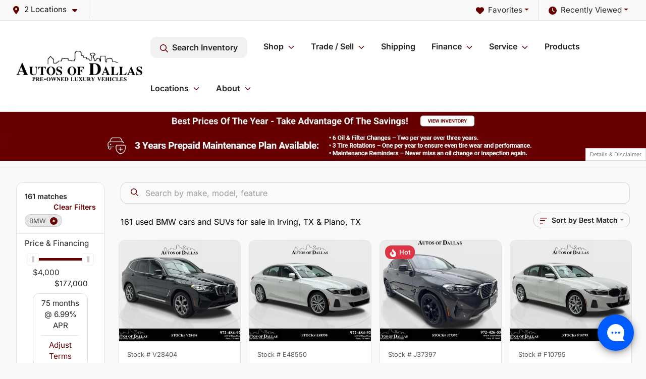

--- FILE ---
content_type: text/html; charset=utf-8
request_url: https://www.autosofdallas.com/bmw
body_size: 43274
content:
<!DOCTYPE html><html lang="en"><head><meta charSet="utf-8" data-next-head=""/><meta name="viewport" content="width=device-width, initial-scale=1.0" class="jsx-2560492439" data-next-head=""/><link rel="icon" href="https://static.overfuel.com/dealers/autos-of-dallas/image/favicon-32x32.png" class="jsx-2560492439" data-next-head=""/><link rel="apple-touch-icon" sizes="180x180" href="https://static.overfuel.com/dealers/autos-of-dallas/image/apple-touch-icon.png" class="jsx-2560492439" data-next-head=""/><link rel="icon" type="image/png" sizes="192x192" href="https://static.overfuel.com/dealers/autos-of-dallas/image/android-chrome-192x192.png" class="jsx-2560492439" data-next-head=""/><link rel="icon" type="image/png" sizes="512x512" href="https://static.overfuel.com/dealers/autos-of-dallas/image/android-chrome-512x512.png" class="jsx-2560492439" data-next-head=""/><meta property="og:url" content="https://www.autosofdallas.com/bmw" class="jsx-2560492439" data-next-head=""/><meta property="og:site_name" content="Autos of Dallas" class="jsx-2560492439" data-next-head=""/><meta property="og:type" content="website" class="jsx-2560492439" data-next-head=""/><meta property="og:image" content="https://static.overfuel.com/dealers/autos-of-dallas/image/autosofdallas_og.webp" class="jsx-2560492439" data-next-head=""/><meta name="format-detection" content="telephone=no" class="jsx-2560492439" data-next-head=""/><meta name="google-site-verification" content="mQGpiE3q1yLyhpgVZkKQ6ggVCAymMjWqbhreyB7CKdQ" class="jsx-2560492439" data-next-head=""/><link rel="preload" href="/font/inter-v19-latin-regular.woff2" as="font" type="font/woff2" crossorigin="anonymous" class="jsx-770dccb1ec1b58e2" data-next-head=""/><link rel="preload" href="/font/inter-v19-latin-600.woff2" as="font" type="font/woff2" crossorigin="anonymous" class="jsx-770dccb1ec1b58e2" data-next-head=""/><link rel="preload" href="/font/inter-v19-latin-900.woff2" as="font" type="font/woff2" crossorigin="anonymous" class="jsx-770dccb1ec1b58e2" data-next-head=""/><title data-next-head="">161 used BMW cars and SUVs for sale in Irving, TX &amp; Plano, TX | Autos of Dallas</title><meta property="og:title" content="161 used BMW cars and SUVs for sale in Irving, TX &amp; Plano, TX | Autos of Dallas" data-next-head=""/><meta name="description" content="Shop Autos of Dallas selection of 161 used BMW cars and SUVs for sale in Irving, TX &amp; Plano, TX" data-next-head=""/><meta property="og:description" content="Shop Autos of Dallas selection of 161 used BMW cars and SUVs for sale in Irving, TX &amp; Plano, TX" data-next-head=""/><link rel="canonical" href="https://www.autosofdallas.com/bmw" data-next-head=""/><link rel="next" href="https://www.autosofdallas.com/bmw/page/2" data-next-head=""/><link rel="preload" href="/_next/static/css/5012399ec63ee1f7.css" as="style"/><script type="application/ld+json" class="jsx-2560492439" data-next-head="">{"@context":"https://schema.org","@type":"Organization","url":"https://www.autosofdallas.com","logo":"https://static.overfuel.com/dealers/autos-of-dallas/image/android-chrome-192x192.png"}</script><link rel="preload" as="image" imageSrcSet="https://static.overfuel.com/dealers/autos-of-dallas/image/aog-logo.webp?w=256&amp;q=80 1x, https://static.overfuel.com/dealers/autos-of-dallas/image/aog-logo.webp?w=640&amp;q=80 2x" fetchPriority="high" data-next-head=""/><link rel="preload" as="image" imageSrcSet="https://static.overfuel.com/dealers/autos-of-dallas/image/BP_PB_Desktop.webp?w=3840&amp;q=80 1x" data-next-head=""/><script id="gainit" data-nscript="beforeInteractive">
            window.dataLayer = window.dataLayer || [];
            function gtag(){ window.dataLayer.push(arguments); }
            gtag('js', new Date());
            gtag('config', 'G-VTZ1PFT7R1');
            
          </script><link rel="stylesheet" href="/_next/static/css/5012399ec63ee1f7.css" data-n-g=""/><noscript data-n-css=""></noscript><script defer="" noModule="" src="/_next/static/chunks/polyfills-42372ed130431b0a.js"></script><script id="gatag" src="/gtag/js?id=G-VTZ1PFT7R1&amp;l=dataLayer" defer="" data-nscript="beforeInteractive"></script><script defer="" src="/_next/static/chunks/4208.80155f912f2b87e1.js"></script><script defer="" src="/_next/static/chunks/5601.9c144d6328ba2581.js"></script><script defer="" src="/_next/static/chunks/4744.3238be3c0e11f459.js"></script><script defer="" src="/_next/static/chunks/748.301c3dc2d3e10b1b.js"></script><script defer="" src="/_next/static/chunks/2056.fe5fbb4ced7daed5.js"></script><script defer="" src="/_next/static/chunks/04ce947b-1a2fb7fb7f4eb2eb.js"></script><script defer="" src="/_next/static/chunks/9320-d3cb4c548ab2883c.js"></script><script defer="" src="/_next/static/chunks/1074-cb8b2df2f02954ed.js"></script><script defer="" src="/_next/static/chunks/2033-216c113baebbb74f.js"></script><script defer="" src="/_next/static/chunks/872.543f242e0244000d.js"></script><script defer="" src="/_next/static/chunks/6789.9811f4d6a0113e14.js"></script><script defer="" src="/_next/static/chunks/3014.ecbf9f69be4193ee.js"></script><script defer="" src="/_next/static/chunks/476.d481209788d7a27f.js"></script><script defer="" src="/_next/static/chunks/1577.a121ca6aaa0f8fe3.js"></script><script defer="" src="/_next/static/chunks/5966.1c4fcbea889c673a.js"></script><script defer="" src="/_next/static/chunks/4116.3542e94c7b502df2.js"></script><script defer="" src="/_next/static/chunks/6985.4deda22b7abba194.js"></script><script defer="" src="/_next/static/chunks/4851.6e2fd352c54a4585.js"></script><script defer="" src="/_next/static/chunks/1125.33cd538b7d23fd22.js"></script><script src="/_next/static/chunks/webpack-5dc16565e66a4bad.js" defer=""></script><script src="/_next/static/chunks/framework-77dff60c8c44585c.js" defer=""></script><script src="/_next/static/chunks/main-819ca9995167ee4f.js" defer=""></script><script src="/_next/static/chunks/pages/_app-c8e6b60a498dbfe4.js" defer=""></script><script src="/_next/static/chunks/8230-fd615141ef99310a.js" defer=""></script><script src="/_next/static/chunks/8827-1d57c6c951f80aaf.js" defer=""></script><script src="/_next/static/chunks/4587-68b5c796bc85d386.js" defer=""></script><script src="/_next/static/chunks/1423-77cd04bb72d43ce6.js" defer=""></script><script src="/_next/static/chunks/4761-d55ae15e52027e06.js" defer=""></script><script src="/_next/static/chunks/5741-0efff3a9a99d67cc.js" defer=""></script><script src="/_next/static/chunks/2439-be50dbabb48591ef.js" defer=""></script><script src="/_next/static/chunks/4204-2d23ae957a7fea54.js" defer=""></script><script src="/_next/static/chunks/9086-57110936e1d9f18a.js" defer=""></script><script src="/_next/static/chunks/4159-72e26b6c8b5e4fcf.js" defer=""></script><script src="/_next/static/chunks/8670-5388bb14ca8a6ed3.js" defer=""></script><script src="/_next/static/chunks/7265-749e906ff613fcd6.js" defer=""></script><script src="/_next/static/chunks/2775-488d72408e4e86de.js" defer=""></script><script src="/_next/static/chunks/1646-3e7dd0c8dea625e4.js" defer=""></script><script src="/_next/static/chunks/pages/inventory-9126681cab14b481.js" defer=""></script><script src="/_next/static/q7-wJ-0YRrRvbRT3rNdib/_buildManifest.js" defer=""></script><script src="/_next/static/q7-wJ-0YRrRvbRT3rNdib/_ssgManifest.js" defer=""></script><style id="__jsx-770dccb1ec1b58e2">@font-face{font-display:block;font-family:"Inter";font-style:normal;font-weight:400;src:url("/font/inter-v19-latin-regular.woff2")format("woff2")}@font-face{font-display:block;font-family:"Inter";font-style:normal;font-weight:600;src:url("/font/inter-v19-latin-600.woff2")format("woff2")}@font-face{font-display:block;font-family:"Inter";font-style:normal;font-weight:900;src:url("/font/inter-v19-latin-900.woff2")format("woff2")}body{font-family:"Inter",system-ui,Arial,sans-serif!important}</style><style id="__jsx-2560492439">:root{--color-primary:#660000;--color-secondary:#111;--color-highlight:#660100;--persistent-banner-background-color:#660000;--persistent-banner-text-color:#ffffff;--srp-height:75%;--cookie-consent-bg:#343a40;--cookie-consent-text:#fff;--cookie-consent-link:#fff}body{letter-spacing:0;background:#f9f9f9;font-size:.95rem;top:0px!important} #mobile-nav{background:#fff}#header-nav ul li{position:relative;color:inherit;display:inline-block;padding:1.5rem 1rem;text-transform:none;font-size:16px}#header-nav a.noChildren{color:inherit}.text-primary,svg.text-primary,.blog-article a:not(.btn),.blog-article a:not(.btn):visited{color:var(--color-primary)!important;fill:var(--color-primary)}.blog-article a:not(.btn) svg,.blog-article a:not(.btn):visited svg{fill:var(--color-primary)!important}.bg-preheader{background:#f9f9f9;color:#111}.text-preheader{color:#111!important}.bg-preheader i,.bg-preheader svg,.bg-preheader .dropdown-toggle::after{color:#660000!important;fill:#660000!important}.bg-header{background:#fff}.bg-footer{background:#111}.bg-heroSearch{background:black;padding:6rem 0;position:relative;overflow-x:clip;-webkit-background-size:cover!important;-moz-background-size:cover!important;-o-background-size:cover!important;background-size:cover!important;background-position:center center;background-repeat:no-repeat}.bg-heroSearch #hero-img{left:0;bottom:0}.text-highlight{color:#660100!important}.btn-outline-primary,.btn-outline-primary:hover{border-color:var(--color-primary);color:var(--color-primary)}.btn-outline-primary svg,.btn-outline-primary:hover svg,.btn-link svg{fill:var(--color-primary)}#top-banner svg{fill:#fff!important}.btn-outline-primary:focus{color:inherit}.btn-default:active{color:white!important}.btn-default:active svg{fill:white}.btn-link.show svg{fill:white!important}.btn-link.show::after{color:#fff!important}.cElement a,.cElement a:hover{color:var(--color-primary)}.cElement a.btn:not(.btn-outline-primary):not(.btn-primary){color:#fff}.split-boxes{background-image:linear-gradient(90deg,var(--color-secondary),var(--color-secondary)50%,var(--color-primary)0,var(--color-primary))}.img-srp-container:before{display:block;content:"";width:100%;padding-top:75%}.btn-outline-primary:disabled{color:var(--color-primary)!important;border-color:var(--color-primary)!important}.aiBg{position:relative;background:linear-gradient(90deg,var(--color-primary),#ccc);border-radius:14px;padding:2px}.aiBg input{border:0!important;z-index:5}.react-datepicker__day--selected,.react-datepicker__day--in-selecting-range,.react-datepicker__day--in-range,.react-datepicker__month-text--selected,.react-datepicker__month-text--in-selecting-range,.react-datepicker__month-text--in-range,.react-datepicker__quarter-text--selected,.react-datepicker__quarter-text--in-selecting-range,.react-datepicker__quarter-text--in-range,.react-datepicker__year-text--selected,.react-datepicker__year-text--in-selecting-range,.react-datepicker__year-text--in-range,.react-datepicker__day--keyboard-selected:hover,.react-datepicker__month-text--keyboard-selected:hover,.react-datepicker__quarter-text--keyboard-selected:hover,.react-datepicker__year-text--keyboard-selected:hover{background-color:var(--color-primary);color:white}.text-secondary{color:var(--color-secondary)!important}.ribbon span{background-color:var(--color-primary)!important}.border-primary,html:not([dir=rtl]) .border-primary,html[dir=rtl] .border-primary{border-color:var(--color-primary)!important}.drag-active{border:1px dashed var(--color-primary)!important}.progress-bar,.bg-primary,.badge-primary,.btn-primary,.nav-pills .nav-link.active,.nav-pills .nav-link.active:hover,.nav-pills .nav-link.active:focus,.btn-check:checked+.btn,.btn.active,.btn.show,.btn:first-child:active,:not(.btn-check)+.btn:active{background-color:var(--color-primary)!important}.btn-primary,.btn-check:checked+.btn,.btn.active,.btn.show,.btn:first-child:active,:not(.btn-check)+.btn:active{border-color:var(--color-primary)!important}.btn-secondary{background-color:var(--color-secondary)!important;border-color:var(--color-secondary)!important}.btn-secondary:focus,.btn-secondary.focus{border-color:var(--color-secondary)!important}.btn-primary:focus,.btn-primary.focus{border-color:var(--color-primary)!important}.btn-primary.disabled,.btn-primary:disabled{border-color:var(--color-primary)!important;background:var(--color-primary)!important}.border-theme,.btn-group .btn-primary,.input-group-prepend .btn-primary,.input-group-append .btn-primary{border-color:var(--color-primary)!important}.rdp-button:focus:not([disabled]),.rdp-button:active:not([disabled]){background-color:#f5f5f5!important;border-color:var(--color-primary)!important}.rdp-day_selected:not([disabled]),.rdp-day_selected:focus:not([disabled]),.rdp-day_selected:active:not([disabled]),.rdp-day_selected:hover:not([disabled]){background-color:var(--color-primary)!important}.btn-group .active svg{color:var(--color-primary)!important}#header-nav ul li::after{border-color:var(--color-primary)!important}.bg-secondary,.badge-secondary{background-color:var(--color-secondary)!important;color:white!important}#languagedropdown{color:#111;text-decoration:none;margin-top:-3px}.goog-te-combo{width:100%;background:#f9f9f9!important;color:#111!important;border:none;font-size:.9rem!important;font-family:inherit!important;margin:1px 0!important;-webkit-appearance:none}#persistent_banner_desktop,#persistent_banner_mobile,#persistent_banner_desktop a,#persistent_banner_mobile a{background-color:#660000;z-index:5;color:#ffffff!important}.gg-app{z-index:1!important}@media(max-width:575px){.bg-heroSearch #hero-img-mobile{object-fit:cover;width:100%!important;height:100%!important;top:0}
        }@media(min-width:576px){.bg-heroSearch{padding:7rem 0;position:relative;background-image:url("https://static.overfuel.com/dealers/autos-of-dallas/image/cautosofdallas_desktop_hero.webp");-webkit-background-size:cover!important;-moz-background-size:cover!important;-o-background-size:cover!important;background-size:cover!important;background-position:top center;background-repeat:no-repeat}.srpCardLocation{cursor:default!important}.srpCardLocation .fa-phone{display:none!important}}
        
        @media screen and (max-width: 575px) { .bg-heroSearch { padding: 4rem 0; } }

.homeMakes .cColumn .cColumn .container { border-radius: 6px; border: 1px solid #EAEBEB; background: white; padding: 0 !important; text-align: center; margin-bottom: 1rem; }
.homeMakes .cColumn .cColumn img { margin: 15px auto 15px auto !important; }

.homeMakes .cColumn .cColumn img:hover { opacity: 80%; }

.homeCards .cColumn .container { padding: 1.5rem !important; }


/* blog CSS */
.blog-article a, .blog-article a:visited {
    color: #660000 !important;
    font-weight: 600;
}

.blog-article .cElement a.btn:not(.btn-outline-primary):not(.btn-primary) {
    color: #fff !important;
}

.blog-article .btn-secondary {
    color:#fff !important;
}

#header-nav ul li:nth-child(6) > ul {
  right: 0 !important;
}

.srp-card .faIcon.ofa-circle-dot,
.srp-card .faIcon.ofa-circle-dot svg,
.srp-card .faIcon.ofa-circle-small svg { display: none !important; }
.srp-card .left-toggle,
.srp-card .right-toggle { background-color: transparent !important; }


        

        
      </style><style id="__jsx-90139431">.container-fluid{max-width:2548px!important}#desktop-search{width:100%}#header-nav ul li,#search_desktop{font-weight:600}#header-nav ul li ul{top:3.5rem;border-radius:12px}#header-nav ul>li:last-of-type{padding-right:0!important}#header-nav ul li ul li{font-weight:normal!important}.searchInventory{border-color:#E8E8E8!important;padding:1.5rem 1rem}.searchInventory svg{fill:#660000}#googletranslate{padding-top:.6rem}.route-home #persistent-search{display:none}.card{overflow:hidden;border:1px solid transparent!important;box-shadow:0 0 0!important;border:1px solid#e1e1e1!important;border-radius:12px!important}.card-header{border-radius:12px 12px 0 0!important}.card-footer:last-child{border-radius:0 0 12px 12px!important}.rounded,.btn,input,.form-control,#home-search-wrapper,.custom-select{border-radius:12px!important}.rounded_bottom{border-bottom-left-radius:12px;border-bottom-right-radius:12px}.btn-group .btn:first-child{border-radius:12px 0 0 12px!important}.btn-group .btn:last-child{border-radius:0 12px 12px 0!important}.btn-group .btn{border-radius:0!important}.btn-group .btn.active{border-color:#660000!important}.input-group>.form-control:not(.border-radius-0):not(:first-child),.input-group>.custom-select:not(.border-radius-0):not(:first-child){border-radius:0 12px 12px 0!important}.input-group>.input-group-text.prepend:first-of-type{border-radius:12px 0 0 12px!important}.input-group>.input-group-text.append:last-of-type{border-radius:0 12px 12px 0!important}.border-radius-0{border-radius:0 0 0 0!important;border-bottom-right-radius:0!important;border-bottom-left-radius:0!important;border-top-right-radius:0!important;border-top-left-radius:0!important}.accordion-item:first-of-type{border-radius:12px 12px 0 0!important}.accordion-item:last-of-type{border-radius:0 0 12px 12px!important}</style><style data-styled="" data-styled-version="6.3.6">.hoIFAX{position:absolute;left:0;width:100%;fill:rgba(255,255,255,0.75);z-index:2;text-align:center;}/*!sc*/
.hoIFAX .active{fill:#fff;}/*!sc*/
@media(min-width:575px){.hoIFAX{display:none;}}/*!sc*/
data-styled.g8[id="sc-d7a35735-1"]{content:"hoIFAX,"}/*!sc*/
.bbaswc{position:absolute;top:5px;left:0;width:100%;height:100%;z-index:1;}/*!sc*/
.bbaswc .left-toggle{position:absolute;background-color:rgb(0,0,0,.6);top:35%;left:0;padding:0.5rem;}/*!sc*/
.bbaswc .right-toggle{position:absolute;background-color:rgb(0,0,0,.6);top:35%;right:0;padding:0.5rem;}/*!sc*/
@media(min-width:575px){.bbaswc .toggle{display:none;}.bbaswc:hover .toggle{display:block!important;}}/*!sc*/
data-styled.g9[id="sc-d7a35735-2"]{content:"bbaswc,"}/*!sc*/
.eimXmu{background:#660000;width:100%;}/*!sc*/
data-styled.g16[id="sc-645d0416-0"]{content:"eimXmu,"}/*!sc*/
.iSsNGM{position:fixed;content:'';top:63px;left:0;z-index:25;}/*!sc*/
.iSsNGM.searchVisible{height:calc(100% - 67px);overflow:scroll;}/*!sc*/
data-styled.g19[id="sc-2cecbaee-0"]{content:"iSsNGM,"}/*!sc*/
</style></head><body> <link rel="preload" as="image" imageSrcSet="https://static.overfuel.com/dealers/autos-of-dallas/image/aog-logo.webp?w=256&amp;q=80 1x, https://static.overfuel.com/dealers/autos-of-dallas/image/aog-logo.webp?w=640&amp;q=80 2x" fetchPriority="high"/><link rel="preload" as="image" imageSrcSet="https://static.overfuel.com/dealers/autos-of-dallas/image/BP_PB_Desktop.webp?w=3840&amp;q=80 1x"/><link rel="preload" as="image" href="https://static.overfuel.com/dealers/autos-of-dallas/image/AutoDal_Maint_SRP.webp"/><link rel="preload" as="image" href="https://static.overfuel.com/dealers/autos-of-dallas/image/AutoDal_Maint_SRPM.webp"/><link rel="preload" as="image" imageSrcSet="https://static.overfuel.com/photos/1375/1171429/image-1-thumb.webp?w=640&amp;q=80 1x, https://static.overfuel.com/photos/1375/1171429/image-1-thumb.webp?w=1920&amp;q=80 2x" fetchPriority="high"/><link rel="preload" as="image" imageSrcSet="https://static.overfuel.com/photos/1375/1171429/image-2-thumb.webp?w=640&amp;q=80 1x, https://static.overfuel.com/photos/1375/1171429/image-2-thumb.webp?w=1920&amp;q=80 2x" fetchPriority="high"/><link rel="preload" as="image" imageSrcSet="https://static.overfuel.com/photos/1375/1134710/image-1-thumb.webp?w=640&amp;q=80 1x, https://static.overfuel.com/photos/1375/1134710/image-1-thumb.webp?w=1920&amp;q=80 2x" fetchPriority="high"/><link rel="preload" as="image" imageSrcSet="https://static.overfuel.com/photos/1375/1134710/image-2-thumb.webp?w=640&amp;q=80 1x, https://static.overfuel.com/photos/1375/1134710/image-2-thumb.webp?w=1920&amp;q=80 2x" fetchPriority="high"/><link rel="preload" as="image" imageSrcSet="https://static.overfuel.com/photos/1373/1150396/image-1-thumb.webp?w=640&amp;q=80 1x, https://static.overfuel.com/photos/1373/1150396/image-1-thumb.webp?w=1920&amp;q=80 2x" fetchPriority="high"/><link rel="preload" as="image" imageSrcSet="https://static.overfuel.com/photos/1373/1150396/image-2-thumb.webp?w=640&amp;q=80 1x, https://static.overfuel.com/photos/1373/1150396/image-2-thumb.webp?w=1920&amp;q=80 2x" fetchPriority="high"/><link rel="preload" as="image" imageSrcSet="https://static.overfuel.com/photos/1375/1164068/image-1-thumb.webp?w=640&amp;q=80 1x, https://static.overfuel.com/photos/1375/1164068/image-1-thumb.webp?w=1920&amp;q=80 2x" fetchPriority="high"/><link rel="preload" as="image" imageSrcSet="https://static.overfuel.com/photos/1375/1164068/image-2-thumb.webp?w=640&amp;q=80 1x, https://static.overfuel.com/photos/1375/1164068/image-2-thumb.webp?w=1920&amp;q=80 2x" fetchPriority="high"/><link rel="preload" as="image" imageSrcSet="https://static.overfuel.com/photos/1375/1171430/image-1-thumb.webp?w=640&amp;q=80 1x, https://static.overfuel.com/photos/1375/1171430/image-1-thumb.webp?w=1920&amp;q=80 2x" fetchPriority="high"/><link rel="preload" as="image" imageSrcSet="https://static.overfuel.com/photos/1375/1171430/image-2-thumb.webp?w=640&amp;q=80 1x, https://static.overfuel.com/photos/1375/1171430/image-2-thumb.webp?w=1920&amp;q=80 2x" fetchPriority="high"/><link rel="preload" as="image" imageSrcSet="https://static.overfuel.com/photos/1375/1081062/image-1-thumb.webp?w=640&amp;q=80 1x, https://static.overfuel.com/photos/1375/1081062/image-1-thumb.webp?w=1920&amp;q=80 2x" fetchPriority="high"/><link rel="preload" as="image" imageSrcSet="https://static.overfuel.com/photos/1375/1081062/image-2-thumb.webp?w=640&amp;q=80 1x, https://static.overfuel.com/photos/1375/1081062/image-2-thumb.webp?w=1920&amp;q=80 2x" fetchPriority="high"/><div id="__next"><script type="application/ld+json" class="jsx-2560492439">{"@context":"https://schema.org","@type":["AutoDealer","LocalBusiness"],"name":"Autos of Dallas - Irving","image":"https://static.overfuel.com/dealers/autos-of-dallas/image/autosofdallas_og.webp","@id":"https://www.autosofdallas.com/#organization","url":"https://www.autosofdallas.com/","telephone":"+19724265555","address":{"@type":"PostalAddress","streetAddress":"1015 West Airport Freeway","addressLocality":"Irving","addressRegion":"TX","postalCode":"75062","addressCountry":"US"},"geo":{"@type":"GeoCoordinates","latitude":32.838373,"longitude":-96.9579034},"openingHoursSpecification":[{"@type":"OpeningHoursSpecification","dayOfWeek":"Monday","opens":"09:00","closes":"19:00"},{"@type":"OpeningHoursSpecification","dayOfWeek":"Tuesday","opens":"09:00","closes":"19:00"},{"@type":"OpeningHoursSpecification","dayOfWeek":"Wednesday","opens":"09:00","closes":"19:00"},{"@type":"OpeningHoursSpecification","dayOfWeek":"Thursday","opens":"09:00","closes":"19:00"},{"@type":"OpeningHoursSpecification","dayOfWeek":"Friday","opens":"09:00","closes":"19:00"},{"@type":"OpeningHoursSpecification","dayOfWeek":"Saturday","opens":"09:00","closes":"18:00"}],"sameAs":["https://www.facebook.com/autosofdallastx/","https://twitter.com/autos_of_dallas","https://www.youtube.com/channel/UClscQnFhWgJWZkoZp4zAQzw"],"department":[{"@type":"AutoDealer","name":"Autos of Dallas - Irving","description":"Autos of Dallas - Irving is a dealership located at 1015 West Airport Freeway, Irving, TX 75062.","url":"https://www.autosofdallas.com","image":"https://static.overfuel.com/dealers/autos-of-dallas/image/autosofdallas_og.webp","telephone":"+19724265555","address":{"@type":"PostalAddress","streetAddress":"1015 West Airport Freeway","addressLocality":"Irving","addressRegion":"TX","postalCode":"75062","addressCountry":"USA"},"location":{"@type":"Place","geo":{"@type":"GeoCoordinates","latitude":"32.83837300","longitude":"-96.95790340"}},"aggregateRating":{"@type":"AggregateRating","ratingValue":"4.6","reviewCount":1942}},{"@type":"AutoDealer","name":"Autos of Dallas - Plano","description":"Autos of Dallas - Plano is a dealership located at 4472 West Plano Parkway, Plano, TX 75093.","url":"https://www.autosofdallas.com","image":"https://static.overfuel.com/dealers/autos-of-dallas/image/autosofdallas_og.webp","telephone":"+19724265555","address":{"@type":"PostalAddress","streetAddress":"4472 West Plano Parkway","addressLocality":"Plano","addressRegion":"TX","postalCode":"75093","addressCountry":"USA"},"location":{"@type":"Place","geo":{"@type":"GeoCoordinates","latitude":"33.01600930","longitude":"-96.78319730"}},"aggregateRating":{"@type":"AggregateRating","ratingValue":"4.4","reviewCount":5600}}],"aggregateRating":{"@type":"AggregateRating","ratingValue":4.6,"reviewCount":1942},"hasMap":"https://maps.google.com/?q=1015+West+Airport+Freeway+Irving+TX+75062","contactPoint":[{"@type":"ContactPoint","contactType":"Sales","telephone":"+19724265555","availableLanguage":["English","Spanish"],"areaServed":"US"}],"knowsAbout":["used cars","trade-in","auto financing","vehicle service"]}</script><div translate="no" class="jsx-2560492439 notranslate"><div id="google_translate_element" style="display:none" class="jsx-2560492439"></div></div><div class="mode-undefined full_width route-srp"><header role="banner" class="d-none d-xl-block " id="header-desktop"><div class="border-bottom bg-preheader text-preheader theme-light"><div class="container-fluid"><div class="row"><div class="col"><div class="py-2 ps-2 pe-3 d-inline-block cursor-pointer border-end position-relative locationDropdown" role="button" data-cy="header-location-dropdown"><span class="d-inline-block faIcon ofa-solid ofa-location-dot me-2"><svg height="16" width="16" fill="inherit"><use xlink:href="/solid.svg#location-dot"></use></svg></span><span class="d-inline-block me-1 notranslate">2 Locations<span class="d-inline-block faIcon ofa-solid ofa-caret-down ms-2"><svg height="16" width="16" fill="inherit"><use xlink:href="/solid.svg#caret-down"></use></svg></span></span></div><div class="float-end py-2 text-end "><div class="dropdown"><button type="button" id="recents" aria-expanded="false" class="py-0 text-decoration-none  dropdown-toggle btn btn-link"><span class="d-inline-block faIcon ofa-solid ofa-clock me-2 float-start mt-0"><svg height="16" width="16" fill="inherit"><use xlink:href="/solid.svg#clock"></use></svg></span>Recently Viewed</button></div></div><div class="float-end py-2 border-end text-end"><div class="dropdown"><button type="button" id="favorites" aria-expanded="false" class="py-0 text-decoration-none  dropdown-toggle btn btn-link"><span class="d-inline-block faIcon ofa-solid ofa-heart me-2"><svg height="16" width="16" fill="inherit"><use xlink:href="/solid.svg#heart"></use></svg></span>Favorites</button></div></div></div></div></div></div><div class="px-3 border-bottom bg-header position-relative py-2" id="interior_header"><div class="container-fluid"><div class="d-flex align-items-center"><a title="Autos of Dallas" id="logo-link" href="/"><img alt="Autos of Dallas" id="logo" fetchPriority="high" loading="eager" width="250" height="60" decoding="async" data-nimg="1" style="color:transparent" srcSet="https://static.overfuel.com/dealers/autos-of-dallas/image/aog-logo.webp?w=256&amp;q=80 1x, https://static.overfuel.com/dealers/autos-of-dallas/image/aog-logo.webp?w=640&amp;q=80 2x" src="https://static.overfuel.com/dealers/autos-of-dallas/image/aog-logo.webp?w=640&amp;q=80"/></a><div class="ms-auto" id="header-nav"><ul><li class="searchInventory"><button type="button" id="search_desktop" title="Browse Inventory" class="text-decoration-none text-dark bg-light btn btn-link"><span class="d-inline-block faIcon ofa-regular ofa-magnifying-glass me-2"><svg height="16" width="16" fill="inherit"><use xlink:href="/regular.svg#magnifying-glass"></use></svg></span>Search Inventory</button></li><li class="cursor-pointer">Shop<span class="d-inline-block faIcon ofa-regular ofa-angle-down ms-2 text-primary"><svg height="15" width="14" fill="#660000"><use xlink:href="/regular.svg#angle-down"></use></svg></span><ul><li class="cursor-pointer"><a target="_self" title="All inventory" class="" href="/used-cars-in-irving-plano-tx">All inventory</a></li><li class="cursor-pointer"><a target="_self" title="Cars" class="" href="/cars">Cars</a></li><li class="cursor-pointer"><a target="_self" title="Trucks" class="" href="/trucks">Trucks</a></li><li class="cursor-pointer"><a target="_self" title="SUVs" class="" href="/suvs">SUVs</a></li><li class="cursor-pointer"><a target="_self" title="Hybrids" class="" href="/hybrids">Hybrids</a></li><li class="cursor-pointer"><a target="_self" title="EV" class="" href="/electric-cars">EV</a></li></ul></li><li class="cursor-pointer">Trade / Sell<span class="d-inline-block faIcon ofa-regular ofa-angle-down ms-2 text-primary"><svg height="15" width="14" fill="#660000"><use xlink:href="/regular.svg#angle-down"></use></svg></span><ul><li class="cursor-pointer"><a target="_self" title="Get trade-in value" class="" href="/trade-in">Get trade-in value</a></li><li class="cursor-pointer"><a target="_self" title="Sell us your car" class="" href="/sell-car">Sell us your car</a></li></ul></li><li class="cursor-pointer"><a target="_self" title="Shipping" class="noChildren" href="/luxury-car-shipping-autos-of-dallas">Shipping</a></li><li class="cursor-pointer">Finance<span class="d-inline-block faIcon ofa-regular ofa-angle-down ms-2 text-primary"><svg height="15" width="14" fill="#660000"><use xlink:href="/regular.svg#angle-down"></use></svg></span><ul><li class="cursor-pointer"><a target="_self" title="Apply online" class="" href="/car-loans-in-plano-irving-tx">Apply online</a></li><li class="cursor-pointer"><a target="_self" title="Loan Estimator Calculator" class="" href="/car-loan-calculator">Loan Estimator Calculator</a></li></ul></li><li class="cursor-pointer">Service<span class="d-inline-block faIcon ofa-regular ofa-angle-down ms-2 text-primary"><svg height="15" width="14" fill="#660000"><use xlink:href="/regular.svg#angle-down"></use></svg></span><ul><li class="cursor-pointer"><a target="_self" title="Service center" class="" href="/car-service-plano-and-irving-texas">Service center</a></li><li class="cursor-pointer"><a target="_self" title="Schedule service in Irving" class="" href="/schedule-car-maintenance-or-auto-repair-irving-tx">Schedule service in Irving</a></li><li class="cursor-pointer"><a target="_self" title="Schedule service in Plano" class="" href="/schedule-car-maintenance-or-auto-repair-plano-tx">Schedule service in Plano</a></li></ul></li><li class="cursor-pointer"><a target="_self" title="Products" class="" href="/products">Products</a><ul><li class="cursor-pointer"><a target="_self" title="Lojack" class="" href="/lojack">Lojack</a></li><li class="cursor-pointer"><a target="_self" title="Prepaid Maintenance Plan" class="" href="/prepaid-maintenance">Prepaid Maintenance Plan</a></li><li class="cursor-pointer"><a target="_self" title="Appearance Protection" class="" href="/appearance">Appearance Protection</a></li><li class="cursor-pointer"><a target="_self" title="Ceramic Paint Protection" class="" href="/cilajet-ceramic-paint-protection">Ceramic Paint Protection</a></li><li class="cursor-pointer"><a target="_self" title="Ceramic Window Tint" class="" href="/ceramic-window-tint">Ceramic Window Tint</a></li></ul></li><li class="cursor-pointer">Locations<span class="d-inline-block faIcon ofa-regular ofa-angle-down ms-2 text-primary"><svg height="15" width="14" fill="#660000"><use xlink:href="/regular.svg#angle-down"></use></svg></span><ul><li class="cursor-pointer"><a target="_self" title="Autos of Dallas - Irving" class="" href="/autos-of-dallas-irving">Autos of Dallas - Irving</a></li><li class="cursor-pointer"><a target="_self" title="Autos of Dallas - Plano" class="" href="/autos-of-dallas-plano">Autos of Dallas - Plano</a></li></ul></li><li class="cursor-pointer">About<span class="d-inline-block faIcon ofa-regular ofa-angle-down ms-2 text-primary"><svg height="15" width="14" fill="#660000"><use xlink:href="/regular.svg#angle-down"></use></svg></span><ul><li class="cursor-pointer"><a target="_self" title="About us" class="" href="/autos-of-dallas">About us</a></li><li class="cursor-pointer"><a target="_self" title="Contact us" class="" href="/contact-autos-of-dallas-in-plano-tx">Contact us</a></li><li class="cursor-pointer"><a target="_self" title="Customer reviews" class="" href="/autos-of-dallas-dealership-customer-reviews">Customer reviews</a></li><li class="cursor-pointer"><a target="_self" title="Careers" class="" href="/automotive-jobs-in-plano-tx">Careers</a></li><li class="cursor-pointer"><a target="_self" title="Blog" class="" href="/blog">Blog</a></li></ul></li></ul></div></div><div class="clearfix"></div></div></div></header><div id="mobile-nav" class="border-bottom border-bottom d-xl-none position-fixed d-flex align-items-center w-100"><div class="d-flex w-100 align-items-center " id="mobile-header"><div class="text-left w-100 ps-2" id="mobile-logo"><img alt="Autos of Dallas" fetchPriority="high" loading="eager" width="208" height="50" decoding="async" data-nimg="1" style="color:transparent" srcSet="https://static.overfuel.com/dealers/autos-of-dallas/image/aog-logo.webp?w=256&amp;q=80 1x, https://static.overfuel.com/dealers/autos-of-dallas/image/aog-logo.webp?w=640&amp;q=80 2x" src="https://static.overfuel.com/dealers/autos-of-dallas/image/aog-logo.webp?w=640&amp;q=80"/></div><div class="ms-auto px-1 "><span class="d-inline-block faIcon ofa-solid ofa-location-dot mx-1 h2 mb-0 mt-n1"><svg height="29" width="29" fill="#660000"><use xlink:href="/solid.svg#location-dot"></use></svg></span></div><div class="text-end ps-2 "><span class="d-inline-block faIcon ofa-solid ofa-bars h2 me-1 mb-0 mt-n1"><svg height="29" width="29" fill="#660000"><use xlink:href="/solid.svg#bars"></use></svg></span></div></div></div><div style="height:104px" class="d-block d-xl-none" id="mobile-nav-spacer"></div><div id="persistent_banner_desktop"><div class="container"><a title="Click here to see special promotion" class="cursor-pointer" href="/used-car-deals"><img alt="Special promotion" width="2840" height="90" decoding="async" data-nimg="1" class="img-fluid" style="color:transparent" srcSet="https://static.overfuel.com/dealers/autos-of-dallas/image/BP_PB_Desktop.webp?w=3840&amp;q=80 1x" src="https://static.overfuel.com/dealers/autos-of-dallas/image/BP_PB_Desktop.webp?w=3840&amp;q=80"/></a></div></div><script type="application/ld+json"></script><main id="inventory-index" class="position-relative path-inventory"><div class="srp-promos border-bottom"><div bgPrimary="#660000" bgSecondary="#660000" class="sc-645d0416-0 eimXmu"><a title="Prepaid Maintenance Plan" class="container p-0 d-block position-relative active" target="_self" href="/prepaid-maintenance"><img src="https://static.overfuel.com/dealers/autos-of-dallas/image/AutoDal_Maint_SRP.webp" alt="Prepaid Maintenance Plan" class="img-fluid mb-0 d-none d-md-block" width="1400" height="72"/><img src="https://static.overfuel.com/dealers/autos-of-dallas/image/AutoDal_Maint_SRPM.webp" alt="Prepaid Maintenance Plan" class="img-fluid mb-0  d-md-none" width="100%" height="auto"/><div class="bg-white position-absolute bottom-0 end-0 py-1 px-2 text-center text-tiny text-muted border cursor-pointer"><span class="disclaimer-trigger">Details &amp; Disclaimer</span></div></a></div></div><div class="sc-2cecbaee-0 iSsNGM w-100 border-bottom ToolbarMobile bg-white d-block d-xl-none searchHidden"><div class="no-gutters row-bordered text-start text-nowrap sticky-top bg-white border-bottom border-top row"><div class="py-2 pe-2 ps-3 cursor-pointer col-sm-6 col-5"><span class="d-inline-block faIcon ofa-regular ofa-bars-filter text-primary me-2"><svg height="16" width="16" fill="#660000"><use xlink:href="/regular.svg#bars-filter"></use></svg></span>Filters</div><div class="py-2 px-3 col-sm-5 col-5"><span class="d-inline-block faIcon ofa-regular ofa-arrow-down-wide-short text-primary me-2"><svg height="16" width="16" fill="#660000"><use xlink:href="/regular.svg#arrow-down-wide-short"></use></svg></span>Best Match</div><div aria-label="Close" class="py-2 pe-3 text-end  col-sm-1 col-2"><span class="d-inline-block faIcon ofa-regular ofa-magnifying-glass text-primary me-2"><svg height="16" width="16" fill="#660000"><use xlink:href="/regular.svg#magnifying-glass"></use></svg></span></div></div></div><div class="mb-5 container-fluid"><div class="d-flex mt-3"><div class="d-none d-xl-block filter-container w-20"><div class="p-3"><div class="mb-5 mt-3 mt-md-0 notranslate filterCard card"><div class="pt-3 pb-2 bg-white card-header"><div class="card-title h6 font-weight-bold mb-2">161<!-- --> matches</div></div><form data-cy="filter-section" class="pb-0 mt-sm-0"><div class="price-financing card-footer"><div class="cursor-pointer">Price <!-- -->&amp; Financing</div><div class="mt-2 px-3 collapse show"><div class="opacity-100"><div style="transform:scale(1);cursor:inherit;height:24px;display:flex;width:100%"><div style="height:5px;width:100%;border-radius:4px;background:linear-gradient(to right, #ccc 0%, #ccc 0%, #660000 0%, #660000 100%, #ccc 100%, #ccc 100%);align-self:center" class="price-financing-slider"><div style="position:absolute;z-index:0;cursor:grab;user-select:none;touch-action:none;-webkit-user-select:none;-moz-user-select:none;-ms-user-select:none;height:24px;width:24px;border-radius:4px;background-color:#FFF;display:flex;justify-content:center;align-items:center;border:1px solid #eee;outline:0;left:0" tabindex="0" aria-valuemax="177000" aria-valuemin="4000" aria-valuenow="4000" draggable="false" aria-label="Accessibility label" role="slider"><div style="height:12px;width:5px;background-color:#CCC"></div></div><div style="position:absolute;z-index:1;cursor:grab;user-select:none;touch-action:none;-webkit-user-select:none;-moz-user-select:none;-ms-user-select:none;height:24px;width:24px;border-radius:4px;background-color:#FFF;display:flex;justify-content:center;align-items:center;border:1px solid #eee;outline:0;left:0" tabindex="0" aria-valuemax="177000" aria-valuemin="4000" aria-valuenow="177000" draggable="false" aria-label="Accessibility label" role="slider"><div style="height:12px;width:5px;background-color:#CCC"></div></div></div></div><div class="mt-1 no-gutters row"><div class="ms-n3 col">$4,000</div><div class="me-n3 text-end col">$177,000</div></div></div><div class="rounded text-sm border my-2 py-2 px-3 text-center">75<!-- --> months @ <span class="notranslate">NaN<!-- -->%</span> APR<div class="text-primary cursor-pointer border-top mt-2 pt-2">Adjust Terms</div></div><input type="hidden" tabindex="-1" id="minprice" name="price[gt]" value="4000"/><input type="hidden" tabindex="-1" id="maxprice" name="price[lt]" value="177000"/></div></div><div style="overflow-y:auto;max-height:240px" class="filter-location"><div class="card-footer"><div class="cursor-pointer py-1" data-cy="toggle-filter-location">Location<span class="d-inline-block faIcon ofa-regular ofa-angle-down text-primary float-end"><svg height="16" width="16" fill="#660000"><use xlink:href="/regular.svg#angle-down"></use></svg></span></div></div></div><div class="card-footer"><div>Current Offers</div><div class="collapse show"><div class="mt-2 cursor-pointer"><label class="custom-control custom-checkbox"><input type="checkbox" class="custom-control-input" name="usedcardealdays" value="1"/><span class="custom-control-label">Used car deals</span></label></div></div></div><div class="card-footer"><div class="cursor-pointer py-1" data-cy="toggle-make-model">Make &amp; Model<span class="d-inline-block faIcon ofa-regular ofa-angle-up text-primary float-end"><svg height="16" width="16" fill="#660000"><use xlink:href="/regular.svg#angle-up"></use></svg></span></div><div data-cy="filter-make-container" style="overflow-y:auto;max-height:300px"><div class="mt-2 cursor-pointer"><label class="custom-control custom-checkbox" for="ma_Acura"><input type="checkbox" id="ma_Acura" class="custom-control-input" name="make[]" value="Acura"/><span class="custom-control-label">Acura<!-- --> (<!-- -->7<!-- -->)</span></label></div><div class="mt-2 cursor-pointer"><label class="custom-control custom-checkbox" for="ma_Alfa Romeo"><input type="checkbox" id="ma_Alfa Romeo" class="custom-control-input" name="make[]" value="Alfa Romeo"/><span class="custom-control-label">Alfa Romeo<!-- --> (<!-- -->19<!-- -->)</span></label></div><div class="mt-2 cursor-pointer"><label class="custom-control custom-checkbox" for="ma_Audi"><input type="checkbox" id="ma_Audi" class="custom-control-input" name="make[]" value="Audi"/><span class="custom-control-label">Audi<!-- --> (<!-- -->56<!-- -->)</span></label></div><div class="mt-2 cursor-pointer"><label class="custom-control custom-checkbox" for="ma_Bentley"><input type="checkbox" id="ma_Bentley" class="custom-control-input" name="make[]" value="Bentley"/><span class="custom-control-label">Bentley<!-- --> (<!-- -->1<!-- -->)</span></label></div><div class="mt-2 cursor-pointer"><label class="custom-control custom-checkbox" for="ma_BMW"><input type="checkbox" id="ma_BMW" class="custom-control-input" name="make[]" value="BMW"/><span class="custom-control-label">BMW<!-- --> (<!-- -->161<!-- -->)</span></label></div><div class="mt-2 cursor-pointer"><label class="custom-control custom-checkbox" for="ma_Buick"><input type="checkbox" id="ma_Buick" class="custom-control-input" name="make[]" value="Buick"/><span class="custom-control-label">Buick<!-- --> (<!-- -->1<!-- -->)</span></label></div><div class="mt-2 cursor-pointer"><label class="custom-control custom-checkbox" for="ma_Cadillac"><input type="checkbox" id="ma_Cadillac" class="custom-control-input" name="make[]" value="Cadillac"/><span class="custom-control-label">Cadillac<!-- --> (<!-- -->7<!-- -->)</span></label></div><div class="mt-2 cursor-pointer"><label class="custom-control custom-checkbox" for="ma_Chevrolet"><input type="checkbox" id="ma_Chevrolet" class="custom-control-input" name="make[]" value="Chevrolet"/><span class="custom-control-label">Chevrolet<!-- --> (<!-- -->20<!-- -->)</span></label></div><div class="mt-2 cursor-pointer"><label class="custom-control custom-checkbox" for="ma_Chrysler"><input type="checkbox" id="ma_Chrysler" class="custom-control-input" name="make[]" value="Chrysler"/><span class="custom-control-label">Chrysler<!-- --> (<!-- -->2<!-- -->)</span></label></div><div class="mt-2 cursor-pointer"><label class="custom-control custom-checkbox" for="ma_Dodge"><input type="checkbox" id="ma_Dodge" class="custom-control-input" name="make[]" value="Dodge"/><span class="custom-control-label">Dodge<!-- --> (<!-- -->8<!-- -->)</span></label></div><div class="mt-2 cursor-pointer"><label class="custom-control custom-checkbox" for="ma_Ford"><input type="checkbox" id="ma_Ford" class="custom-control-input" name="make[]" value="Ford"/><span class="custom-control-label">Ford<!-- --> (<!-- -->16<!-- -->)</span></label></div><div class="mt-2 cursor-pointer"><label class="custom-control custom-checkbox" for="ma_Genesis"><input type="checkbox" id="ma_Genesis" class="custom-control-input" name="make[]" value="Genesis"/><span class="custom-control-label">Genesis<!-- --> (<!-- -->14<!-- -->)</span></label></div><div class="mt-2 cursor-pointer"><label class="custom-control custom-checkbox" for="ma_GMC"><input type="checkbox" id="ma_GMC" class="custom-control-input" name="make[]" value="GMC"/><span class="custom-control-label">GMC<!-- --> (<!-- -->12<!-- -->)</span></label></div><div class="mt-2 cursor-pointer"><label class="custom-control custom-checkbox" for="ma_Honda"><input type="checkbox" id="ma_Honda" class="custom-control-input" name="make[]" value="Honda"/><span class="custom-control-label">Honda<!-- --> (<!-- -->17<!-- -->)</span></label></div><div class="mt-2 cursor-pointer"><label class="custom-control custom-checkbox" for="ma_Hyundai"><input type="checkbox" id="ma_Hyundai" class="custom-control-input" name="make[]" value="Hyundai"/><span class="custom-control-label">Hyundai<!-- --> (<!-- -->6<!-- -->)</span></label></div><div class="mt-2 cursor-pointer"><label class="custom-control custom-checkbox" for="ma_INFINITI"><input type="checkbox" id="ma_INFINITI" class="custom-control-input" name="make[]" value="INFINITI"/><span class="custom-control-label">INFINITI<!-- --> (<!-- -->27<!-- -->)</span></label></div><div class="mt-2 cursor-pointer"><label class="custom-control custom-checkbox" for="ma_Jaguar"><input type="checkbox" id="ma_Jaguar" class="custom-control-input" name="make[]" value="Jaguar"/><span class="custom-control-label">Jaguar<!-- --> (<!-- -->8<!-- -->)</span></label></div><div class="mt-2 cursor-pointer"><label class="custom-control custom-checkbox" for="ma_Jeep"><input type="checkbox" id="ma_Jeep" class="custom-control-input" name="make[]" value="Jeep"/><span class="custom-control-label">Jeep<!-- --> (<!-- -->26<!-- -->)</span></label></div><div class="mt-2 cursor-pointer"><label class="custom-control custom-checkbox" for="ma_Kia"><input type="checkbox" id="ma_Kia" class="custom-control-input" name="make[]" value="Kia"/><span class="custom-control-label">Kia<!-- --> (<!-- -->6<!-- -->)</span></label></div><div class="mt-2 cursor-pointer"><label class="custom-control custom-checkbox" for="ma_Land Rover"><input type="checkbox" id="ma_Land Rover" class="custom-control-input" name="make[]" value="Land Rover"/><span class="custom-control-label">Land Rover<!-- --> (<!-- -->59<!-- -->)</span></label></div><div class="mt-2 cursor-pointer"><label class="custom-control custom-checkbox" for="ma_Lexus"><input type="checkbox" id="ma_Lexus" class="custom-control-input" name="make[]" value="Lexus"/><span class="custom-control-label">Lexus<!-- --> (<!-- -->126<!-- -->)</span></label></div><div class="mt-2 cursor-pointer"><label class="custom-control custom-checkbox" for="ma_Lincoln"><input type="checkbox" id="ma_Lincoln" class="custom-control-input" name="make[]" value="Lincoln"/><span class="custom-control-label">Lincoln<!-- --> (<!-- -->5<!-- -->)</span></label></div><div class="mt-2 cursor-pointer"><label class="custom-control custom-checkbox" for="ma_Maserati"><input type="checkbox" id="ma_Maserati" class="custom-control-input" name="make[]" value="Maserati"/><span class="custom-control-label">Maserati<!-- --> (<!-- -->4<!-- -->)</span></label></div><div class="mt-2 cursor-pointer"><label class="custom-control custom-checkbox" for="ma_Mazda"><input type="checkbox" id="ma_Mazda" class="custom-control-input" name="make[]" value="Mazda"/><span class="custom-control-label">Mazda<!-- --> (<!-- -->8<!-- -->)</span></label></div><div class="mt-2 cursor-pointer"><label class="custom-control custom-checkbox" for="ma_Mercedes-Benz"><input type="checkbox" id="ma_Mercedes-Benz" class="custom-control-input" name="make[]" value="Mercedes-Benz"/><span class="custom-control-label">Mercedes-Benz<!-- --> (<!-- -->81<!-- -->)</span></label></div><div class="mt-2 cursor-pointer"><label class="custom-control custom-checkbox" for="ma_Mitsubishi"><input type="checkbox" id="ma_Mitsubishi" class="custom-control-input" name="make[]" value="Mitsubishi"/><span class="custom-control-label">Mitsubishi<!-- --> (<!-- -->1<!-- -->)</span></label></div><div class="mt-2 cursor-pointer"><label class="custom-control custom-checkbox" for="ma_Nissan"><input type="checkbox" id="ma_Nissan" class="custom-control-input" name="make[]" value="Nissan"/><span class="custom-control-label">Nissan<!-- --> (<!-- -->13<!-- -->)</span></label></div><div class="mt-2 cursor-pointer"><label class="custom-control custom-checkbox" for="ma_Porsche"><input type="checkbox" id="ma_Porsche" class="custom-control-input" name="make[]" value="Porsche"/><span class="custom-control-label">Porsche<!-- --> (<!-- -->14<!-- -->)</span></label></div><div class="mt-2 cursor-pointer"><label class="custom-control custom-checkbox" for="ma_Ram"><input type="checkbox" id="ma_Ram" class="custom-control-input" name="make[]" value="Ram"/><span class="custom-control-label">Ram<!-- --> (<!-- -->4<!-- -->)</span></label></div><div class="mt-2 cursor-pointer"><label class="custom-control custom-checkbox" for="ma_Rivian"><input type="checkbox" id="ma_Rivian" class="custom-control-input" name="make[]" value="Rivian"/><span class="custom-control-label">Rivian<!-- --> (<!-- -->2<!-- -->)</span></label></div><div class="mt-2 cursor-pointer"><label class="custom-control custom-checkbox" for="ma_Subaru"><input type="checkbox" id="ma_Subaru" class="custom-control-input" name="make[]" value="Subaru"/><span class="custom-control-label">Subaru<!-- --> (<!-- -->2<!-- -->)</span></label></div><div class="mt-2 cursor-pointer"><label class="custom-control custom-checkbox" for="ma_Tesla"><input type="checkbox" id="ma_Tesla" class="custom-control-input" name="make[]" value="Tesla"/><span class="custom-control-label">Tesla<!-- --> (<!-- -->21<!-- -->)</span></label></div><div class="mt-2 cursor-pointer"><label class="custom-control custom-checkbox" for="ma_Toyota"><input type="checkbox" id="ma_Toyota" class="custom-control-input" name="make[]" value="Toyota"/><span class="custom-control-label">Toyota<!-- --> (<!-- -->22<!-- -->)</span></label></div><div class="mt-2 cursor-pointer"><label class="custom-control custom-checkbox" for="ma_Volkswagen"><input type="checkbox" id="ma_Volkswagen" class="custom-control-input" name="make[]" value="Volkswagen"/><span class="custom-control-label">Volkswagen<!-- --> (<!-- -->22<!-- -->)</span></label></div><div class="mt-2 cursor-pointer"><label class="custom-control custom-checkbox" for="ma_Volvo"><input type="checkbox" id="ma_Volvo" class="custom-control-input" name="make[]" value="Volvo"/><span class="custom-control-label">Volvo<!-- --> (<!-- -->2<!-- -->)</span></label></div></div></div><div class="card-footer"><div class="cursor-pointer" data-cy="toggle-yearsmileage">Years &amp; Mileage<span class="d-inline-block faIcon ofa-regular ofa-angle-down text-primary float-end"><svg height="16" width="16" fill="#660000"><use xlink:href="/regular.svg#angle-down"></use></svg></span></div></div><div class="card-footer"><div class="cursor-pointer py-1" data-cy="toggle-filter-body">Body Style<span class="d-inline-block faIcon ofa-regular ofa-angle-down text-primary float-end"><svg height="16" width="16" fill="#660000"><use xlink:href="/regular.svg#angle-down"></use></svg></span></div></div><div class="card-footer"><div class="cursor-pointer py-1" data-cy="toggle-filter-features">Features<span class="d-inline-block faIcon ofa-regular ofa-angle-down text-primary float-end"><svg height="16" width="16" fill="#660000"><use xlink:href="/regular.svg#angle-down"></use></svg></span></div></div><div class="card-footer"><div class="cursor-pointer py-1" data-cy="toggle-filter-seatingcapacity">Seating Capacity<span class="d-inline-block faIcon ofa-regular ofa-angle-down text-primary float-end"><svg height="16" width="16" fill="#660000"><use xlink:href="/regular.svg#angle-down"></use></svg></span></div></div><div class="card-footer"><div class="cursor-pointer py-1" data-cy="toggle-filter-exteriorcolor">Exterior Color<span class="d-inline-block faIcon ofa-regular ofa-angle-down text-primary float-end"><svg height="16" width="16" fill="#660000"><use xlink:href="/regular.svg#angle-down"></use></svg></span></div></div><div class="card-footer"><div class="cursor-pointer py-1" data-cy="toggle-filter-interiorcolor">Interior Color<span class="d-inline-block faIcon ofa-regular ofa-angle-down text-primary float-end"><svg height="16" width="16" fill="#660000"><use xlink:href="/regular.svg#angle-down"></use></svg></span></div></div><div class="card-footer"><div class="cursor-pointer py-1" data-cy="toggle-filter-fuel">Fuel Type<span class="d-inline-block faIcon ofa-regular ofa-angle-down text-primary float-end"><svg height="16" width="16" fill="#660000"><use xlink:href="/regular.svg#angle-down"></use></svg></span></div></div><div class="card-footer"><div class="cursor-pointer py-1" data-cy="toggle-filter-transmission">Transmission<span class="d-inline-block faIcon ofa-regular ofa-angle-down text-primary float-end"><svg height="16" width="16" fill="#660000"><use xlink:href="/regular.svg#angle-down"></use></svg></span></div></div><div class="card-footer"><div class="cursor-pointer py-1" data-cy="toggle-filter-drivetrain">Drivetrain<span class="d-inline-block faIcon ofa-regular ofa-angle-down text-primary float-end"><svg height="16" width="16" fill="#660000"><use xlink:href="/regular.svg#angle-down"></use></svg></span></div></div><div class="card-footer"><div class="cursor-pointer py-1" data-cy="toggle-filter-engine">Engine<span class="d-inline-block faIcon ofa-regular ofa-angle-down text-primary float-end"><svg height="16" width="16" fill="#660000"><use xlink:href="/regular.svg#angle-down"></use></svg></span></div></div></form></div></div></div><div class="w-100 ps-0  ps-lg-3 pe-lg-3"><div class="position-relative mt-3"><div class="position-relative"><span class="d-inline-block faIcon ofa-regular ofa-magnifying-glass position-absolute text-primary" style="top:8px;left:20px"><svg height="15" width="15" fill="#660000"><use xlink:href="/regular.svg#magnifying-glass"></use></svg></span><input data-cy="input-search" placeholder="Search by make, model, feature" autoComplete="off" tabindex="-1" style="min-width:300px;max-width:100%" type="text" class="ps-5 mt-0  form-control form-control-lg" name="search" value=""/><button type="button" id="closeMobileSearch" class="my-3 w-100 d-none d-sm-none btn btn-default"><span class="d-inline-block faIcon ofa-regular ofa-angle-left float-start text-muted"><svg height="16" width="16" fill="#a3a4a6"><use xlink:href="/regular.svg#angle-left"></use></svg></span>Close Search</button></div></div><div class="d-flex align-items-center my-3 my-lg-4"><h1 class="inventoryheading text-center text-lg-start m-0">161 used BMW cars and SUVs for sale in Irving, TX &amp; Plano, TX</h1><div class="text-end text-nowrap ms-auto d-flex flex-row justify-content-end"><div class="mt-n2 dropdown"><button type="button" id="sortby" aria-expanded="false" data-cy="sortby" class="text-decoration-none pl-0 border border-dark d-block dropdown-toggle btn btn-link btn-sm"><span class="d-inline-block faIcon ofa-regular ofa-bars-sort text-primary me-2"><svg height="16" width="16" fill="#660000"><use xlink:href="/regular.svg#bars-sort"></use></svg></span><strong data-cy="sortby-selected">Sort by <!-- -->Best Match</strong></button></div></div></div><div id="inventory-grid" class="mt-0 mt-lg-1 row"><div data-vin="5UX43DP03R9V28404" class="srp-cardcontainer mb-3 ePrice-locked no-discount px-2 make_bmw  col-lg-3 col-md-4 col-sm-4 col-12"><div data-cy="vehicle-card" data-priority="true" class="srp-card overflow-hidden h-100 conditionUsed card"><div class="px-0 pt-0 pb-0 card-body"><div class="new-arrival position-relative border-bottom"><a data-cy="inventory-link" title="2024 BMW X3 sDrive30i X LINE,NAV,CAM,PANO,HTD STS,BLIND SPOT" class="position-relative" href="/inventory/used-2024-bmw-x3-sdrive30i-x-line-nav-cam-pano-htd-sts-blind-spot-5ux43dp03r9v28404-in-irving-plano-tx"><div class="img-srp-container"><div class="sc-d7a35735-2 bbaswc"><div class="toggle left-toggle" data-direction="left"><span class="d-inline-block faIcon ofa-regular ofa-angle-left h2 m-0 text-white"><svg height="29" width="29" fill="white"><use xlink:href="/regular.svg#angle-left"></use></svg></span></div><div class="toggle right-toggle" data-direction="right"><span class="d-inline-block faIcon ofa-regular ofa-angle-right h2 m-0 text-white"><svg height="29" width="29" fill="white"><use xlink:href="/regular.svg#angle-right"></use></svg></span></div></div><div style="bottom:15px" class="sc-d7a35735-1 hoIFAX"><span class="d-inline-block faIcon ofa-regular ofa-circle-dot me-1 active"><svg height="16" width="16" fill="inherit"><use xlink:href="/regular.svg#circle-dot"></use></svg></span><span class="d-inline-block faIcon ofa-solid ofa-circle-small me-1 "><svg height="16" width="16" fill="inherit"><use xlink:href="/solid.svg#circle-small"></use></svg></span><span class="d-inline-block faIcon ofa-solid ofa-circle-small me-1 "><svg height="16" width="16" fill="inherit"><use xlink:href="/solid.svg#circle-small"></use></svg></span><span class="d-inline-block faIcon ofa-solid ofa-circle-small me-1 "><svg height="16" width="16" fill="inherit"><use xlink:href="/solid.svg#circle-small"></use></svg></span><span class="d-inline-block faIcon ofa-solid ofa-circle-small me-1 "><svg height="16" width="16" fill="inherit"><use xlink:href="/solid.svg#circle-small"></use></svg></span></div><img alt="White 2024 BMW X3 sDrive30i X LINE,NAV,CAM,PANO,HTD STS,BLIND SPOT for sale in Plano, TX" fetchPriority="high" loading="eager" width="640" height="480" decoding="async" data-nimg="1" class="img-srp d-block" style="color:transparent" srcSet="https://static.overfuel.com/photos/1375/1171429/image-1-thumb.webp?w=640&amp;q=80 1x, https://static.overfuel.com/photos/1375/1171429/image-1-thumb.webp?w=1920&amp;q=80 2x" src="https://static.overfuel.com/photos/1375/1171429/image-1-thumb.webp?w=1920&amp;q=80"/><img alt="Photos of 2024 BMW X3 sDrive30i X LINE,NAV,CAM,PANO,HTD STS,BLIND SPOT for sale in Plano, TX at Autos of Dallas - Plano" fetchPriority="high" loading="eager" width="640" height="480" decoding="async" data-nimg="1" class="img-srp d-none" style="color:transparent" srcSet="https://static.overfuel.com/photos/1375/1171429/image-2-thumb.webp?w=640&amp;q=80 1x, https://static.overfuel.com/photos/1375/1171429/image-2-thumb.webp?w=1920&amp;q=80 2x" src="https://static.overfuel.com/photos/1375/1171429/image-2-thumb.webp?w=1920&amp;q=80"/><img alt="Another view of 2024 BMW X3 sDrive30i X LINE,NAV,CAM,PANO,HTD STS,BLIND SPOT for sale in Plano, TX at Autos of Dallas - Plano" fetchPriority="high" loading="lazy" width="640" height="480" decoding="async" data-nimg="1" class="img-srp d-none" style="color:transparent" srcSet="https://static.overfuel.com/photos/1375/1171429/image-3-thumb.webp?w=640&amp;q=80 1x, https://static.overfuel.com/photos/1375/1171429/image-3-thumb.webp?w=1920&amp;q=80 2x" src="https://static.overfuel.com/photos/1375/1171429/image-3-thumb.webp?w=1920&amp;q=80"/><img alt="More photos of 2024 BMW X3 sDrive30i X LINE,NAV,CAM,PANO,HTD STS,BLIND SPOT at Autos of Dallas - Plano, TX" fetchPriority="high" loading="lazy" width="640" height="480" decoding="async" data-nimg="1" class="img-srp d-none" style="color:transparent" srcSet="https://static.overfuel.com/photos/1375/1171429/image-4-thumb.webp?w=640&amp;q=80 1x, https://static.overfuel.com/photos/1375/1171429/image-4-thumb.webp?w=1920&amp;q=80 2x" src="https://static.overfuel.com/photos/1375/1171429/image-4-thumb.webp?w=1920&amp;q=80"/><img alt="More photos of 2024 BMW X3 sDrive30i X LINE,NAV,CAM,PANO,HTD STS,BLIND SPOT at Autos of Dallas - Plano, TX" fetchPriority="high" loading="lazy" width="640" height="480" decoding="async" data-nimg="1" class="img-srp d-none" style="color:transparent" srcSet="https://static.overfuel.com/photos/1375/1171429/image-5-thumb.webp?w=640&amp;q=80 1x, https://static.overfuel.com/photos/1375/1171429/image-5-thumb.webp?w=1920&amp;q=80 2x" src="https://static.overfuel.com/photos/1375/1171429/image-5-thumb.webp?w=1920&amp;q=80"/></div></a></div><div class="px-3 pt-3 pb-0"><div class="d-flex justify-content-between"><small class="opacity-75 srp-stocknum">Stock # <!-- -->V28404</small></div><div class="no-gutters mt-1 mb-2 row"><div class="col-11"><div class="text-truncate"><a href="/inventory/used-2024-bmw-x3-sdrive30i-x-line-nav-cam-pano-htd-sts-blind-spot-5ux43dp03r9v28404-in-irving-plano-tx"><h2 class="h5 m-0 font-weight-bold text-truncate notranslate">2024 BMW X3</h2></a></div></div><div class="text-end col-1"><span data-cy="btn-favorite" class="d-inline-block faIcon ofa-solid ofa-heart h4 w-100 d-block text-center text-muted h5 cursor-pointer mb-0"><svg height="16" width="16" fill="#a3a4a6"><use xlink:href="/solid.svg#heart"></use></svg></span></div><div class="srp-miles opacity-75 d-flex w-100 mt-1 col-12"><div class="text-truncate" style="height:24px">sDrive30i X LINE,NAV,CAM,PANO,HTD STS,BLIND SPOT<!-- --> </div><div class="ps-2 text-nowrap ms-auto text-end">48,397<!-- --> <!-- -->miles</div></div></div><div class="d-flex align-items-center mb-3 border-top pt-2 srpPriceContainer"><div class="font-weight-bold"><span class="h4 font-weight-bold mt-3 label-price">$28,253</span></div><div class="text-end text-nowrap ms-auto my-1"><span class="cursor-pointer" role="button"><small class="opacity-75">Est. Payment</small><br/>$419/mo<span class="d-inline-block faIcon ofa-regular ofa-pen-to-square ms-2 text-primary"><svg height="16" width="16" fill="#660000"><use xlink:href="/regular.svg#pen-to-square"></use></svg></span></span></div></div></div></div><div class="p-3 border-top" data-test="ePrice"><button type="button" data-test="btn-ePrice" class="w-100 btn btn-primary"><span class="d-inline-block faIcon ofa-regular ofa-lock-keyhole me-2"><svg height="16" width="16" fill="inherit"><use xlink:href="/regular.svg#lock-keyhole"></use></svg></span>Unlock e-Price</button></div><div data-test="srpThirdParty"></div></div></div><div data-vin="3MW69FF01R8E48550" class="srp-cardcontainer mb-3 ePrice-locked has-discount px-2 make_bmw  col-lg-3 col-md-4 col-sm-4 col-12"><div data-cy="vehicle-card" data-priority="true" class="srp-card overflow-hidden h-100 conditionUsed card"><div class="px-0 pt-0 pb-0 card-body"><div class="new-arrival position-relative border-bottom"><a data-cy="inventory-link" title="2024 BMW 3 Series 330i SPORT LINE,NAV,CAM,SUNROOF,HTD STS,BLIND SPOT" class="position-relative" href="/inventory/used-2024-bmw-3-series-330i-sport-line-nav-cam-sunroof-htd-sts-blind-spot-3mw69ff01r8e48550-in-irving-plano-tx"><div class="img-srp-container"><div class="sc-d7a35735-2 bbaswc"><div class="toggle left-toggle" data-direction="left"><span class="d-inline-block faIcon ofa-regular ofa-angle-left h2 m-0 text-white"><svg height="29" width="29" fill="white"><use xlink:href="/regular.svg#angle-left"></use></svg></span></div><div class="toggle right-toggle" data-direction="right"><span class="d-inline-block faIcon ofa-regular ofa-angle-right h2 m-0 text-white"><svg height="29" width="29" fill="white"><use xlink:href="/regular.svg#angle-right"></use></svg></span></div></div><div style="bottom:15px" class="sc-d7a35735-1 hoIFAX"><span class="d-inline-block faIcon ofa-regular ofa-circle-dot me-1 active"><svg height="16" width="16" fill="inherit"><use xlink:href="/regular.svg#circle-dot"></use></svg></span><span class="d-inline-block faIcon ofa-solid ofa-circle-small me-1 "><svg height="16" width="16" fill="inherit"><use xlink:href="/solid.svg#circle-small"></use></svg></span><span class="d-inline-block faIcon ofa-solid ofa-circle-small me-1 "><svg height="16" width="16" fill="inherit"><use xlink:href="/solid.svg#circle-small"></use></svg></span><span class="d-inline-block faIcon ofa-solid ofa-circle-small me-1 "><svg height="16" width="16" fill="inherit"><use xlink:href="/solid.svg#circle-small"></use></svg></span><span class="d-inline-block faIcon ofa-solid ofa-circle-small me-1 "><svg height="16" width="16" fill="inherit"><use xlink:href="/solid.svg#circle-small"></use></svg></span></div><img alt="White 2024 BMW 3 Series 330i SPORT LINE,NAV,CAM,SUNROOF,HTD STS,BLIND SPOT for sale in Plano, TX" fetchPriority="high" loading="eager" width="640" height="480" decoding="async" data-nimg="1" class="img-srp d-block" style="color:transparent" srcSet="https://static.overfuel.com/photos/1375/1134710/image-1-thumb.webp?w=640&amp;q=80 1x, https://static.overfuel.com/photos/1375/1134710/image-1-thumb.webp?w=1920&amp;q=80 2x" src="https://static.overfuel.com/photos/1375/1134710/image-1-thumb.webp?w=1920&amp;q=80"/><img alt="Photos of 2024 BMW 3 Series 330i SPORT LINE,NAV,CAM,SUNROOF,HTD STS,BLIND SPOT for sale in Plano, TX at Autos of Dallas - Plano" fetchPriority="high" loading="eager" width="640" height="480" decoding="async" data-nimg="1" class="img-srp d-none" style="color:transparent" srcSet="https://static.overfuel.com/photos/1375/1134710/image-2-thumb.webp?w=640&amp;q=80 1x, https://static.overfuel.com/photos/1375/1134710/image-2-thumb.webp?w=1920&amp;q=80 2x" src="https://static.overfuel.com/photos/1375/1134710/image-2-thumb.webp?w=1920&amp;q=80"/><img alt="Another view of 2024 BMW 3 Series 330i SPORT LINE,NAV,CAM,SUNROOF,HTD STS,BLIND SPOT for sale in Plano, TX at Autos of Dallas - Plano" fetchPriority="high" loading="lazy" width="640" height="480" decoding="async" data-nimg="1" class="img-srp d-none" style="color:transparent" srcSet="https://static.overfuel.com/photos/1375/1134710/image-3-thumb.webp?w=640&amp;q=80 1x, https://static.overfuel.com/photos/1375/1134710/image-3-thumb.webp?w=1920&amp;q=80 2x" src="https://static.overfuel.com/photos/1375/1134710/image-3-thumb.webp?w=1920&amp;q=80"/><img alt="More photos of 2024 BMW 3 Series 330i SPORT LINE,NAV,CAM,SUNROOF,HTD STS,BLIND SPOT at Autos of Dallas - Plano, TX" fetchPriority="high" loading="lazy" width="640" height="480" decoding="async" data-nimg="1" class="img-srp d-none" style="color:transparent" srcSet="https://static.overfuel.com/photos/1375/1134710/image-4-thumb.webp?w=640&amp;q=80 1x, https://static.overfuel.com/photos/1375/1134710/image-4-thumb.webp?w=1920&amp;q=80 2x" src="https://static.overfuel.com/photos/1375/1134710/image-4-thumb.webp?w=1920&amp;q=80"/><img alt="More photos of 2024 BMW 3 Series 330i SPORT LINE,NAV,CAM,SUNROOF,HTD STS,BLIND SPOT at Autos of Dallas - Plano, TX" fetchPriority="high" loading="lazy" width="640" height="480" decoding="async" data-nimg="1" class="img-srp d-none" style="color:transparent" srcSet="https://static.overfuel.com/photos/1375/1134710/image-5-thumb.webp?w=640&amp;q=80 1x, https://static.overfuel.com/photos/1375/1134710/image-5-thumb.webp?w=1920&amp;q=80 2x" src="https://static.overfuel.com/photos/1375/1134710/image-5-thumb.webp?w=1920&amp;q=80"/></div></a></div><div class="px-3 pt-3 pb-0"><div class="d-flex justify-content-between"><small class="opacity-75 srp-stocknum">Stock # <!-- -->E48550</small></div><div class="no-gutters mt-1 mb-2 row"><div class="col-11"><div class="text-truncate"><a href="/inventory/used-2024-bmw-3-series-330i-sport-line-nav-cam-sunroof-htd-sts-blind-spot-3mw69ff01r8e48550-in-irving-plano-tx"><h2 class="h5 m-0 font-weight-bold text-truncate notranslate">2024 BMW 3 Series</h2></a></div></div><div class="text-end col-1"><span data-cy="btn-favorite" class="d-inline-block faIcon ofa-solid ofa-heart h4 w-100 d-block text-center text-muted h5 cursor-pointer mb-0"><svg height="16" width="16" fill="#a3a4a6"><use xlink:href="/solid.svg#heart"></use></svg></span></div><div class="srp-miles opacity-75 d-flex w-100 mt-1 col-12"><div class="text-truncate" style="height:24px">330i SPORT LINE,NAV,CAM,SUNROOF,HTD STS,BLIND SPOT<!-- --> </div><div class="ps-2 text-nowrap ms-auto text-end">40,865<!-- --> <!-- -->miles</div></div></div><div class="d-flex align-items-center mb-3 border-top pt-2 srpPriceContainer"><div class="font-weight-bold"><span class="text-muted"><small>was <!-- -->$31,148</small> <span class="d-inline-block faIcon ofa-solid ofa-circle-arrow-down-right ms-1 text-small text-success"><svg height="14" width="14" fill="#198754"><use xlink:href="/solid.svg#circle-arrow-down-right"></use></svg></span><br/></span><span class="h4 font-weight-bold m-0 label-price">$29,848</span></div><div class="text-end text-nowrap ms-auto mt-0"><span class="cursor-pointer" role="button"><small class="opacity-75">Est. Payment</small><br/>$443/mo<span class="d-inline-block faIcon ofa-regular ofa-pen-to-square ms-2 text-primary"><svg height="16" width="16" fill="#660000"><use xlink:href="/regular.svg#pen-to-square"></use></svg></span></span></div></div></div></div><div class="p-3 border-top" data-test="ePrice"><button type="button" data-test="btn-ePrice" class="w-100 btn btn-primary"><span class="d-inline-block faIcon ofa-regular ofa-lock-keyhole me-2"><svg height="16" width="16" fill="inherit"><use xlink:href="/regular.svg#lock-keyhole"></use></svg></span>Unlock e-Price</button></div><div data-test="srpThirdParty"></div></div></div><div data-vin="5UX33DT00N9J37397" class="srp-cardcontainer mb-3 ePrice-locked no-discount px-2 make_bmw  col-lg-3 col-md-4 col-sm-4 col-12"><div data-cy="vehicle-card" data-priority="true" class="srp-card overflow-hidden h-100 conditionUsed card"><div class="px-0 pt-0 pb-0 card-body"><div class="new-arrival position-relative border-bottom"><div class="bg-danger text-white small py-1 px-2 rounded text-danger font-weight-bold vc-popular"><span class="d-inline-block faIcon ofa-solid ofa-fire-flame-curved me-1 text-white"><svg height="16" width="16" fill="white"><use xlink:href="/solid.svg#fire-flame-curved"></use></svg></span>Hot</div><a data-cy="inventory-link" title="2022 BMW X4 xDrive30i X LINE,NAV,CAM,PANO,HTD STS,BLIND SPOT" class="position-relative" href="/inventory/used-2022-bmw-x4-xdrive30i-x-line-nav-cam-pano-htd-sts-blind-spot-5ux33dt00n9j37397-in-irving-plano-tx"><div class="img-srp-container"><div class="sc-d7a35735-2 bbaswc"><div class="toggle left-toggle" data-direction="left"><span class="d-inline-block faIcon ofa-regular ofa-angle-left h2 m-0 text-white"><svg height="29" width="29" fill="white"><use xlink:href="/regular.svg#angle-left"></use></svg></span></div><div class="toggle right-toggle" data-direction="right"><span class="d-inline-block faIcon ofa-regular ofa-angle-right h2 m-0 text-white"><svg height="29" width="29" fill="white"><use xlink:href="/regular.svg#angle-right"></use></svg></span></div></div><div style="bottom:15px" class="sc-d7a35735-1 hoIFAX"><span class="d-inline-block faIcon ofa-regular ofa-circle-dot me-1 active"><svg height="16" width="16" fill="inherit"><use xlink:href="/regular.svg#circle-dot"></use></svg></span><span class="d-inline-block faIcon ofa-solid ofa-circle-small me-1 "><svg height="16" width="16" fill="inherit"><use xlink:href="/solid.svg#circle-small"></use></svg></span><span class="d-inline-block faIcon ofa-solid ofa-circle-small me-1 "><svg height="16" width="16" fill="inherit"><use xlink:href="/solid.svg#circle-small"></use></svg></span><span class="d-inline-block faIcon ofa-solid ofa-circle-small me-1 "><svg height="16" width="16" fill="inherit"><use xlink:href="/solid.svg#circle-small"></use></svg></span><span class="d-inline-block faIcon ofa-solid ofa-circle-small me-1 "><svg height="16" width="16" fill="inherit"><use xlink:href="/solid.svg#circle-small"></use></svg></span></div><img alt="Gray 2022 BMW X4 xDrive30i X LINE,NAV,CAM,PANO,HTD STS,BLIND SPOT for sale in Irving, TX" fetchPriority="high" loading="eager" width="640" height="480" decoding="async" data-nimg="1" class="img-srp d-block" style="color:transparent" srcSet="https://static.overfuel.com/photos/1373/1150396/image-1-thumb.webp?w=640&amp;q=80 1x, https://static.overfuel.com/photos/1373/1150396/image-1-thumb.webp?w=1920&amp;q=80 2x" src="https://static.overfuel.com/photos/1373/1150396/image-1-thumb.webp?w=1920&amp;q=80"/><img alt="Photos of 2022 BMW X4 xDrive30i X LINE,NAV,CAM,PANO,HTD STS,BLIND SPOT for sale in Irving, TX at Autos of Dallas - Irving" fetchPriority="high" loading="eager" width="640" height="480" decoding="async" data-nimg="1" class="img-srp d-none" style="color:transparent" srcSet="https://static.overfuel.com/photos/1373/1150396/image-2-thumb.webp?w=640&amp;q=80 1x, https://static.overfuel.com/photos/1373/1150396/image-2-thumb.webp?w=1920&amp;q=80 2x" src="https://static.overfuel.com/photos/1373/1150396/image-2-thumb.webp?w=1920&amp;q=80"/><img alt="Another view of 2022 BMW X4 xDrive30i X LINE,NAV,CAM,PANO,HTD STS,BLIND SPOT for sale in Irving, TX at Autos of Dallas - Irving" fetchPriority="high" loading="lazy" width="640" height="480" decoding="async" data-nimg="1" class="img-srp d-none" style="color:transparent" srcSet="https://static.overfuel.com/photos/1373/1150396/image-3-thumb.webp?w=640&amp;q=80 1x, https://static.overfuel.com/photos/1373/1150396/image-3-thumb.webp?w=1920&amp;q=80 2x" src="https://static.overfuel.com/photos/1373/1150396/image-3-thumb.webp?w=1920&amp;q=80"/><img alt="More photos of 2022 BMW X4 xDrive30i X LINE,NAV,CAM,PANO,HTD STS,BLIND SPOT at Autos of Dallas - Irving, TX" fetchPriority="high" loading="lazy" width="640" height="480" decoding="async" data-nimg="1" class="img-srp d-none" style="color:transparent" srcSet="https://static.overfuel.com/photos/1373/1150396/image-4-thumb.webp?w=640&amp;q=80 1x, https://static.overfuel.com/photos/1373/1150396/image-4-thumb.webp?w=1920&amp;q=80 2x" src="https://static.overfuel.com/photos/1373/1150396/image-4-thumb.webp?w=1920&amp;q=80"/><img alt="More photos of 2022 BMW X4 xDrive30i X LINE,NAV,CAM,PANO,HTD STS,BLIND SPOT at Autos of Dallas - Irving, TX" fetchPriority="high" loading="lazy" width="640" height="480" decoding="async" data-nimg="1" class="img-srp d-none" style="color:transparent" srcSet="https://static.overfuel.com/photos/1373/1150396/image-5-thumb.webp?w=640&amp;q=80 1x, https://static.overfuel.com/photos/1373/1150396/image-5-thumb.webp?w=1920&amp;q=80 2x" src="https://static.overfuel.com/photos/1373/1150396/image-5-thumb.webp?w=1920&amp;q=80"/></div></a></div><div class="px-3 pt-3 pb-0"><div class="d-flex justify-content-between"><small class="opacity-75 srp-stocknum">Stock # <!-- -->J37397</small></div><div class="no-gutters mt-1 mb-2 row"><div class="col-11"><div class="text-truncate"><a href="/inventory/used-2022-bmw-x4-xdrive30i-x-line-nav-cam-pano-htd-sts-blind-spot-5ux33dt00n9j37397-in-irving-plano-tx"><h2 class="h5 m-0 font-weight-bold text-truncate notranslate">2022 BMW X4</h2></a></div></div><div class="text-end col-1"><span data-cy="btn-favorite" class="d-inline-block faIcon ofa-solid ofa-heart h4 w-100 d-block text-center text-muted h5 cursor-pointer mb-0"><svg height="16" width="16" fill="#a3a4a6"><use xlink:href="/solid.svg#heart"></use></svg></span></div><div class="srp-miles opacity-75 d-flex w-100 mt-1 col-12"><div class="text-truncate" style="height:24px">xDrive30i X LINE,NAV,CAM,PANO,HTD STS,BLIND SPOT<!-- --> </div><div class="ps-2 text-nowrap ms-auto text-end">47,407<!-- --> <!-- -->miles</div></div></div><div class="d-flex align-items-center mb-3 border-top pt-2 srpPriceContainer"><div class="font-weight-bold"><span class="h4 font-weight-bold mt-3 label-price">$33,253</span></div><div class="text-end text-nowrap ms-auto my-1"><span class="cursor-pointer" role="button"><small class="opacity-75">Est. Payment</small><br/>$493/mo<span class="d-inline-block faIcon ofa-regular ofa-pen-to-square ms-2 text-primary"><svg height="16" width="16" fill="#660000"><use xlink:href="/regular.svg#pen-to-square"></use></svg></span></span></div></div></div></div><div class="p-3 border-top" data-test="ePrice"><button type="button" data-test="btn-ePrice" class="w-100 btn btn-primary"><span class="d-inline-block faIcon ofa-regular ofa-lock-keyhole me-2"><svg height="16" width="16" fill="inherit"><use xlink:href="/regular.svg#lock-keyhole"></use></svg></span>Unlock e-Price</button></div><div data-test="srpThirdParty"></div></div></div><div data-vin="3MW69CW07S8F10795" class="srp-cardcontainer mb-3 ePrice-locked no-discount px-2 make_bmw  col-lg-3 col-md-4 col-sm-4 col-12"><div data-cy="vehicle-card" data-priority="true" class="srp-card overflow-hidden h-100 conditionUsed card"><div class="px-0 pt-0 pb-0 card-body"><div class="new-arrival position-relative border-bottom"><a data-cy="inventory-link" title="2025 BMW 3 Series 330i" class="position-relative" href="/inventory/used-2025-bmw-3-series-330i-3mw69cw07s8f10795-in-irving-plano-tx"><div class="img-srp-container"><div class="sc-d7a35735-2 bbaswc"><div class="toggle left-toggle" data-direction="left"><span class="d-inline-block faIcon ofa-regular ofa-angle-left h2 m-0 text-white"><svg height="29" width="29" fill="white"><use xlink:href="/regular.svg#angle-left"></use></svg></span></div><div class="toggle right-toggle" data-direction="right"><span class="d-inline-block faIcon ofa-regular ofa-angle-right h2 m-0 text-white"><svg height="29" width="29" fill="white"><use xlink:href="/regular.svg#angle-right"></use></svg></span></div></div><div style="bottom:15px" class="sc-d7a35735-1 hoIFAX"><span class="d-inline-block faIcon ofa-regular ofa-circle-dot me-1 active"><svg height="16" width="16" fill="inherit"><use xlink:href="/regular.svg#circle-dot"></use></svg></span><span class="d-inline-block faIcon ofa-solid ofa-circle-small me-1 "><svg height="16" width="16" fill="inherit"><use xlink:href="/solid.svg#circle-small"></use></svg></span><span class="d-inline-block faIcon ofa-solid ofa-circle-small me-1 "><svg height="16" width="16" fill="inherit"><use xlink:href="/solid.svg#circle-small"></use></svg></span><span class="d-inline-block faIcon ofa-solid ofa-circle-small me-1 "><svg height="16" width="16" fill="inherit"><use xlink:href="/solid.svg#circle-small"></use></svg></span><span class="d-inline-block faIcon ofa-solid ofa-circle-small me-1 "><svg height="16" width="16" fill="inherit"><use xlink:href="/solid.svg#circle-small"></use></svg></span></div><img alt="White 2025 BMW 3 Series 330i for sale in Plano, TX" fetchPriority="high" loading="eager" width="640" height="480" decoding="async" data-nimg="1" class="img-srp d-block" style="color:transparent" srcSet="https://static.overfuel.com/photos/1375/1164068/image-1-thumb.webp?w=640&amp;q=80 1x, https://static.overfuel.com/photos/1375/1164068/image-1-thumb.webp?w=1920&amp;q=80 2x" src="https://static.overfuel.com/photos/1375/1164068/image-1-thumb.webp?w=1920&amp;q=80"/><img alt="Photos of 2025 BMW 3 Series 330i for sale in Plano, TX at Autos of Dallas - Plano" fetchPriority="high" loading="eager" width="640" height="480" decoding="async" data-nimg="1" class="img-srp d-none" style="color:transparent" srcSet="https://static.overfuel.com/photos/1375/1164068/image-2-thumb.webp?w=640&amp;q=80 1x, https://static.overfuel.com/photos/1375/1164068/image-2-thumb.webp?w=1920&amp;q=80 2x" src="https://static.overfuel.com/photos/1375/1164068/image-2-thumb.webp?w=1920&amp;q=80"/><img alt="Another view of 2025 BMW 3 Series 330i for sale in Plano, TX at Autos of Dallas - Plano" fetchPriority="high" loading="lazy" width="640" height="480" decoding="async" data-nimg="1" class="img-srp d-none" style="color:transparent" srcSet="https://static.overfuel.com/photos/1375/1164068/image-3-thumb.webp?w=640&amp;q=80 1x, https://static.overfuel.com/photos/1375/1164068/image-3-thumb.webp?w=1920&amp;q=80 2x" src="https://static.overfuel.com/photos/1375/1164068/image-3-thumb.webp?w=1920&amp;q=80"/><img alt="More photos of 2025 BMW 3 Series 330i at Autos of Dallas - Plano, TX" fetchPriority="high" loading="lazy" width="640" height="480" decoding="async" data-nimg="1" class="img-srp d-none" style="color:transparent" srcSet="https://static.overfuel.com/photos/1375/1164068/image-4-thumb.webp?w=640&amp;q=80 1x, https://static.overfuel.com/photos/1375/1164068/image-4-thumb.webp?w=1920&amp;q=80 2x" src="https://static.overfuel.com/photos/1375/1164068/image-4-thumb.webp?w=1920&amp;q=80"/><img alt="More photos of 2025 BMW 3 Series 330i at Autos of Dallas - Plano, TX" fetchPriority="high" loading="lazy" width="640" height="480" decoding="async" data-nimg="1" class="img-srp d-none" style="color:transparent" srcSet="https://static.overfuel.com/photos/1375/1164068/image-5-thumb.webp?w=640&amp;q=80 1x, https://static.overfuel.com/photos/1375/1164068/image-5-thumb.webp?w=1920&amp;q=80 2x" src="https://static.overfuel.com/photos/1375/1164068/image-5-thumb.webp?w=1920&amp;q=80"/></div></a></div><div class="px-3 pt-3 pb-0"><div class="d-flex justify-content-between"><small class="opacity-75 srp-stocknum">Stock # <!-- -->F10795</small></div><div class="no-gutters mt-1 mb-2 row"><div class="col-11"><div class="text-truncate"><a href="/inventory/used-2025-bmw-3-series-330i-3mw69cw07s8f10795-in-irving-plano-tx"><h2 class="h5 m-0 font-weight-bold text-truncate notranslate">2025 BMW 3 Series</h2></a></div></div><div class="text-end col-1"><span data-cy="btn-favorite" class="d-inline-block faIcon ofa-solid ofa-heart h4 w-100 d-block text-center text-muted h5 cursor-pointer mb-0"><svg height="16" width="16" fill="#a3a4a6"><use xlink:href="/solid.svg#heart"></use></svg></span></div><div class="srp-miles opacity-75 d-flex w-100 mt-1 col-12"><div class="text-truncate" style="height:24px">330i<!-- --> </div><div class="ps-2 text-nowrap ms-auto text-end">33,291<!-- --> <!-- -->miles</div></div></div><div class="d-flex align-items-center mb-3 border-top pt-2 srpPriceContainer"><div class="font-weight-bold"><span class="h4 font-weight-bold mt-3 label-price">$33,154</span></div><div class="text-end text-nowrap ms-auto my-1"><span class="cursor-pointer" role="button"><small class="opacity-75">Est. Payment</small><br/>$492/mo<span class="d-inline-block faIcon ofa-regular ofa-pen-to-square ms-2 text-primary"><svg height="16" width="16" fill="#660000"><use xlink:href="/regular.svg#pen-to-square"></use></svg></span></span></div></div></div></div><div class="p-3 border-top" data-test="ePrice"><button type="button" data-test="btn-ePrice" class="w-100 btn btn-primary"><span class="d-inline-block faIcon ofa-regular ofa-lock-keyhole me-2"><svg height="16" width="16" fill="inherit"><use xlink:href="/regular.svg#lock-keyhole"></use></svg></span>Unlock e-Price</button></div><div data-test="srpThirdParty"></div></div></div><div data-vin="5UX13EU0XR9V85177" class="srp-cardcontainer mb-3 ePrice-locked no-discount px-2 make_bmw  col-lg-3 col-md-4 col-sm-4 col-12"><div data-cy="vehicle-card" data-priority="true" class="srp-card overflow-hidden h-100 conditionUsed card"><div class="px-0 pt-0 pb-0 card-body"><div class="new-arrival position-relative border-bottom"><a data-cy="inventory-link" title="2024 BMW X5 sDrive40i X LINE,NAV,CAM,PANO,CLMT STS,HEADS UP" class="position-relative" href="/inventory/used-2024-bmw-x5-sdrive40i-x-line-nav-cam-pano-clmt-sts-heads-up-5ux13eu0xr9v85177-in-irving-plano-tx"><div class="img-srp-container"><div class="sc-d7a35735-2 bbaswc"><div class="toggle left-toggle" data-direction="left"><span class="d-inline-block faIcon ofa-regular ofa-angle-left h2 m-0 text-white"><svg height="29" width="29" fill="white"><use xlink:href="/regular.svg#angle-left"></use></svg></span></div><div class="toggle right-toggle" data-direction="right"><span class="d-inline-block faIcon ofa-regular ofa-angle-right h2 m-0 text-white"><svg height="29" width="29" fill="white"><use xlink:href="/regular.svg#angle-right"></use></svg></span></div></div><div style="bottom:15px" class="sc-d7a35735-1 hoIFAX"><span class="d-inline-block faIcon ofa-regular ofa-circle-dot me-1 active"><svg height="16" width="16" fill="inherit"><use xlink:href="/regular.svg#circle-dot"></use></svg></span><span class="d-inline-block faIcon ofa-solid ofa-circle-small me-1 "><svg height="16" width="16" fill="inherit"><use xlink:href="/solid.svg#circle-small"></use></svg></span><span class="d-inline-block faIcon ofa-solid ofa-circle-small me-1 "><svg height="16" width="16" fill="inherit"><use xlink:href="/solid.svg#circle-small"></use></svg></span><span class="d-inline-block faIcon ofa-solid ofa-circle-small me-1 "><svg height="16" width="16" fill="inherit"><use xlink:href="/solid.svg#circle-small"></use></svg></span><span class="d-inline-block faIcon ofa-solid ofa-circle-small me-1 "><svg height="16" width="16" fill="inherit"><use xlink:href="/solid.svg#circle-small"></use></svg></span></div><img alt="White 2024 BMW X5 sDrive40i X LINE,NAV,CAM,PANO,CLMT STS,HEADS UP for sale in Plano, TX" fetchPriority="high" loading="eager" width="640" height="480" decoding="async" data-nimg="1" class="img-srp d-block" style="color:transparent" srcSet="https://static.overfuel.com/photos/1375/1171430/image-1-thumb.webp?w=640&amp;q=80 1x, https://static.overfuel.com/photos/1375/1171430/image-1-thumb.webp?w=1920&amp;q=80 2x" src="https://static.overfuel.com/photos/1375/1171430/image-1-thumb.webp?w=1920&amp;q=80"/><img alt="Photos of 2024 BMW X5 sDrive40i X LINE,NAV,CAM,PANO,CLMT STS,HEADS UP for sale in Plano, TX at Autos of Dallas - Plano" fetchPriority="high" loading="eager" width="640" height="480" decoding="async" data-nimg="1" class="img-srp d-none" style="color:transparent" srcSet="https://static.overfuel.com/photos/1375/1171430/image-2-thumb.webp?w=640&amp;q=80 1x, https://static.overfuel.com/photos/1375/1171430/image-2-thumb.webp?w=1920&amp;q=80 2x" src="https://static.overfuel.com/photos/1375/1171430/image-2-thumb.webp?w=1920&amp;q=80"/><img alt="Another view of 2024 BMW X5 sDrive40i X LINE,NAV,CAM,PANO,CLMT STS,HEADS UP for sale in Plano, TX at Autos of Dallas - Plano" fetchPriority="high" loading="lazy" width="640" height="480" decoding="async" data-nimg="1" class="img-srp d-none" style="color:transparent" srcSet="https://static.overfuel.com/photos/1375/1171430/image-3-thumb.webp?w=640&amp;q=80 1x, https://static.overfuel.com/photos/1375/1171430/image-3-thumb.webp?w=1920&amp;q=80 2x" src="https://static.overfuel.com/photos/1375/1171430/image-3-thumb.webp?w=1920&amp;q=80"/><img alt="More photos of 2024 BMW X5 sDrive40i X LINE,NAV,CAM,PANO,CLMT STS,HEADS UP at Autos of Dallas - Plano, TX" fetchPriority="high" loading="lazy" width="640" height="480" decoding="async" data-nimg="1" class="img-srp d-none" style="color:transparent" srcSet="https://static.overfuel.com/photos/1375/1171430/image-4-thumb.webp?w=640&amp;q=80 1x, https://static.overfuel.com/photos/1375/1171430/image-4-thumb.webp?w=1920&amp;q=80 2x" src="https://static.overfuel.com/photos/1375/1171430/image-4-thumb.webp?w=1920&amp;q=80"/><img alt="More photos of 2024 BMW X5 sDrive40i X LINE,NAV,CAM,PANO,CLMT STS,HEADS UP at Autos of Dallas - Plano, TX" fetchPriority="high" loading="lazy" width="640" height="480" decoding="async" data-nimg="1" class="img-srp d-none" style="color:transparent" srcSet="https://static.overfuel.com/photos/1375/1171430/image-5-thumb.webp?w=640&amp;q=80 1x, https://static.overfuel.com/photos/1375/1171430/image-5-thumb.webp?w=1920&amp;q=80 2x" src="https://static.overfuel.com/photos/1375/1171430/image-5-thumb.webp?w=1920&amp;q=80"/></div></a></div><div class="px-3 pt-3 pb-0"><div class="d-flex justify-content-between"><small class="opacity-75 srp-stocknum">Stock # <!-- -->V85177</small></div><div class="no-gutters mt-1 mb-2 row"><div class="col-11"><div class="text-truncate"><a href="/inventory/used-2024-bmw-x5-sdrive40i-x-line-nav-cam-pano-clmt-sts-heads-up-5ux13eu0xr9v85177-in-irving-plano-tx"><h2 class="h5 m-0 font-weight-bold text-truncate notranslate">2024 BMW X5</h2></a></div></div><div class="text-end col-1"><span data-cy="btn-favorite" class="d-inline-block faIcon ofa-solid ofa-heart h4 w-100 d-block text-center text-muted h5 cursor-pointer mb-0"><svg height="16" width="16" fill="#a3a4a6"><use xlink:href="/solid.svg#heart"></use></svg></span></div><div class="srp-miles opacity-75 d-flex w-100 mt-1 col-12"><div class="text-truncate" style="height:24px">sDrive40i X LINE,NAV,CAM,PANO,CLMT STS,HEADS UP<!-- --> </div><div class="ps-2 text-nowrap ms-auto text-end">45,595<!-- --> <!-- -->miles</div></div></div><div class="d-flex align-items-center mb-3 border-top pt-2 srpPriceContainer"><div class="font-weight-bold"><span class="h4 font-weight-bold mt-3 label-price">$43,589</span></div><div class="text-end text-nowrap ms-auto my-1"><span class="cursor-pointer" role="button"><small class="opacity-75">Est. Payment</small><br/>$647/mo<span class="d-inline-block faIcon ofa-regular ofa-pen-to-square ms-2 text-primary"><svg height="16" width="16" fill="#660000"><use xlink:href="/regular.svg#pen-to-square"></use></svg></span></span></div></div></div></div><div class="p-3 border-top" data-test="ePrice"><button type="button" data-test="btn-ePrice" class="w-100 btn btn-primary"><span class="d-inline-block faIcon ofa-regular ofa-lock-keyhole me-2"><svg height="16" width="16" fill="inherit"><use xlink:href="/regular.svg#lock-keyhole"></use></svg></span>Unlock e-Price</button></div><div data-test="srpThirdParty"></div></div></div><div data-vin="WBA53AK02P7L79405" class="srp-cardcontainer mb-3 ePrice-locked has-discount px-2 make_bmw  col-lg-3 col-md-4 col-sm-4 col-12"><div data-cy="vehicle-card" data-priority="true" class="srp-card overflow-hidden h-100 conditionUsed card"><div class="px-0 pt-0 pb-0 card-body"><div class="new-arrival position-relative border-bottom"><a data-cy="inventory-link" title="2023 BMW 2 Series 228i M SPORT,NAV,CAM,PANO,BLIND SPOT,18&quot; M WLS" class="position-relative" href="/inventory/used-2023-bmw-2-series-228i-m-sport-nav-cam-pano-blind-spot-18-m-wls-wba53ak02p7l79405-in-irving-plano-tx"><div class="img-srp-container"><div class="sc-d7a35735-2 bbaswc"><div class="toggle left-toggle" data-direction="left"><span class="d-inline-block faIcon ofa-regular ofa-angle-left h2 m-0 text-white"><svg height="29" width="29" fill="white"><use xlink:href="/regular.svg#angle-left"></use></svg></span></div><div class="toggle right-toggle" data-direction="right"><span class="d-inline-block faIcon ofa-regular ofa-angle-right h2 m-0 text-white"><svg height="29" width="29" fill="white"><use xlink:href="/regular.svg#angle-right"></use></svg></span></div></div><div style="bottom:15px" class="sc-d7a35735-1 hoIFAX"><span class="d-inline-block faIcon ofa-regular ofa-circle-dot me-1 active"><svg height="16" width="16" fill="inherit"><use xlink:href="/regular.svg#circle-dot"></use></svg></span><span class="d-inline-block faIcon ofa-solid ofa-circle-small me-1 "><svg height="16" width="16" fill="inherit"><use xlink:href="/solid.svg#circle-small"></use></svg></span><span class="d-inline-block faIcon ofa-solid ofa-circle-small me-1 "><svg height="16" width="16" fill="inherit"><use xlink:href="/solid.svg#circle-small"></use></svg></span><span class="d-inline-block faIcon ofa-solid ofa-circle-small me-1 "><svg height="16" width="16" fill="inherit"><use xlink:href="/solid.svg#circle-small"></use></svg></span><span class="d-inline-block faIcon ofa-solid ofa-circle-small me-1 "><svg height="16" width="16" fill="inherit"><use xlink:href="/solid.svg#circle-small"></use></svg></span></div><img alt="Blue 2023 BMW 2 Series 228i M SPORT,NAV,CAM,PANO,BLIND SPOT,18&quot; M WLS for sale in Plano, TX" fetchPriority="high" loading="eager" width="640" height="480" decoding="async" data-nimg="1" class="img-srp d-block" style="color:transparent" srcSet="https://static.overfuel.com/photos/1375/1081062/image-1-thumb.webp?w=640&amp;q=80 1x, https://static.overfuel.com/photos/1375/1081062/image-1-thumb.webp?w=1920&amp;q=80 2x" src="https://static.overfuel.com/photos/1375/1081062/image-1-thumb.webp?w=1920&amp;q=80"/><img alt="Photos of 2023 BMW 2 Series 228i M SPORT,NAV,CAM,PANO,BLIND SPOT,18&quot; M WLS for sale in Plano, TX at Autos of Dallas - Plano" fetchPriority="high" loading="eager" width="640" height="480" decoding="async" data-nimg="1" class="img-srp d-none" style="color:transparent" srcSet="https://static.overfuel.com/photos/1375/1081062/image-2-thumb.webp?w=640&amp;q=80 1x, https://static.overfuel.com/photos/1375/1081062/image-2-thumb.webp?w=1920&amp;q=80 2x" src="https://static.overfuel.com/photos/1375/1081062/image-2-thumb.webp?w=1920&amp;q=80"/><img alt="Another view of 2023 BMW 2 Series 228i M SPORT,NAV,CAM,PANO,BLIND SPOT,18&quot; M WLS for sale in Plano, TX at Autos of Dallas - Plano" fetchPriority="high" loading="lazy" width="640" height="480" decoding="async" data-nimg="1" class="img-srp d-none" style="color:transparent" srcSet="https://static.overfuel.com/photos/1375/1081062/image-3-thumb.webp?w=640&amp;q=80 1x, https://static.overfuel.com/photos/1375/1081062/image-3-thumb.webp?w=1920&amp;q=80 2x" src="https://static.overfuel.com/photos/1375/1081062/image-3-thumb.webp?w=1920&amp;q=80"/><img alt="More photos of 2023 BMW 2 Series 228i M SPORT,NAV,CAM,PANO,BLIND SPOT,18&quot; M WLS at Autos of Dallas - Plano, TX" fetchPriority="high" loading="lazy" width="640" height="480" decoding="async" data-nimg="1" class="img-srp d-none" style="color:transparent" srcSet="https://static.overfuel.com/photos/1375/1081062/image-4-thumb.webp?w=640&amp;q=80 1x, https://static.overfuel.com/photos/1375/1081062/image-4-thumb.webp?w=1920&amp;q=80 2x" src="https://static.overfuel.com/photos/1375/1081062/image-4-thumb.webp?w=1920&amp;q=80"/><img alt="More photos of 2023 BMW 2 Series 228i M SPORT,NAV,CAM,PANO,BLIND SPOT,18&quot; M WLS at Autos of Dallas - Plano, TX" fetchPriority="high" loading="lazy" width="640" height="480" decoding="async" data-nimg="1" class="img-srp d-none" style="color:transparent" srcSet="https://static.overfuel.com/photos/1375/1081062/image-5-thumb.webp?w=640&amp;q=80 1x, https://static.overfuel.com/photos/1375/1081062/image-5-thumb.webp?w=1920&amp;q=80 2x" src="https://static.overfuel.com/photos/1375/1081062/image-5-thumb.webp?w=1920&amp;q=80"/></div></a></div><div class="px-3 pt-3 pb-0"><div class="d-flex justify-content-between"><small class="opacity-75 srp-stocknum">Stock # <!-- -->L79405</small></div><div class="no-gutters mt-1 mb-2 row"><div class="col-11"><div class="text-truncate"><a href="/inventory/used-2023-bmw-2-series-228i-m-sport-nav-cam-pano-blind-spot-18-m-wls-wba53ak02p7l79405-in-irving-plano-tx"><h2 class="h5 m-0 font-weight-bold text-truncate notranslate">2023 BMW 2 Series</h2></a></div></div><div class="text-end col-1"><span data-cy="btn-favorite" class="d-inline-block faIcon ofa-solid ofa-heart h4 w-100 d-block text-center text-muted h5 cursor-pointer mb-0"><svg height="16" width="16" fill="#a3a4a6"><use xlink:href="/solid.svg#heart"></use></svg></span></div><div class="srp-miles opacity-75 d-flex w-100 mt-1 col-12"><div class="text-truncate" style="height:24px">228i M SPORT,NAV,CAM,PANO,BLIND SPOT,18&quot; M WLS<!-- --> </div><div class="ps-2 text-nowrap ms-auto text-end">36,483<!-- --> <!-- -->miles</div></div></div><div class="d-flex align-items-center mb-3 border-top pt-2 srpPriceContainer"><div class="font-weight-bold"><span class="text-muted"><small>was <!-- -->$32,043</small> <span class="d-inline-block faIcon ofa-solid ofa-circle-arrow-down-right ms-1 text-small text-success"><svg height="14" width="14" fill="#198754"><use xlink:href="/solid.svg#circle-arrow-down-right"></use></svg></span><br/></span><span class="h4 font-weight-bold m-0 label-price">$26,222</span></div><div class="text-end text-nowrap ms-auto mt-0"><span class="cursor-pointer" role="button"><small class="opacity-75">Est. Payment</small><br/>$389/mo<span class="d-inline-block faIcon ofa-regular ofa-pen-to-square ms-2 text-primary"><svg height="16" width="16" fill="#660000"><use xlink:href="/regular.svg#pen-to-square"></use></svg></span></span></div></div></div></div><div class="p-3 border-top" data-test="ePrice"><button type="button" data-test="btn-ePrice" class="w-100 btn btn-primary"><span class="d-inline-block faIcon ofa-regular ofa-lock-keyhole me-2"><svg height="16" width="16" fill="inherit"><use xlink:href="/regular.svg#lock-keyhole"></use></svg></span>Unlock e-Price</button></div><div data-test="srpThirdParty"></div></div></div><div data-vin="WBA43FJ0XSCU65894" class="srp-cardcontainer mb-3 ePrice-locked no-discount px-2 make_bmw  col-lg-3 col-md-4 col-sm-4 col-12"><div data-cy="vehicle-card" data-priority="false" class="srp-card overflow-hidden h-100 conditionUsed card"><div class="px-0 pt-0 pb-0 card-body"><div class="new-arrival position-relative border-bottom"><a data-cy="inventory-link" title="2025 BMW 5 Series 530i SPORT LINE,NAV,CAM,SUNROOF,HTD STS,HEADS UP" class="position-relative" href="/inventory/used-2025-bmw-5-series-530i-sport-line-nav-cam-sunroof-htd-sts-heads-up-wba43fj0xscu65894-in-irving-plano-tx"><div class="img-srp-container"><div class="sc-d7a35735-2 bbaswc"><div class="toggle left-toggle" data-direction="left"><span class="d-inline-block faIcon ofa-regular ofa-angle-left h2 m-0 text-white"><svg height="29" width="29" fill="white"><use xlink:href="/regular.svg#angle-left"></use></svg></span></div><div class="toggle right-toggle" data-direction="right"><span class="d-inline-block faIcon ofa-regular ofa-angle-right h2 m-0 text-white"><svg height="29" width="29" fill="white"><use xlink:href="/regular.svg#angle-right"></use></svg></span></div></div><div style="bottom:15px" class="sc-d7a35735-1 hoIFAX"><span class="d-inline-block faIcon ofa-regular ofa-circle-dot me-1 active"><svg height="16" width="16" fill="inherit"><use xlink:href="/regular.svg#circle-dot"></use></svg></span><span class="d-inline-block faIcon ofa-solid ofa-circle-small me-1 "><svg height="16" width="16" fill="inherit"><use xlink:href="/solid.svg#circle-small"></use></svg></span><span class="d-inline-block faIcon ofa-solid ofa-circle-small me-1 "><svg height="16" width="16" fill="inherit"><use xlink:href="/solid.svg#circle-small"></use></svg></span><span class="d-inline-block faIcon ofa-solid ofa-circle-small me-1 "><svg height="16" width="16" fill="inherit"><use xlink:href="/solid.svg#circle-small"></use></svg></span><span class="d-inline-block faIcon ofa-solid ofa-circle-small me-1 "><svg height="16" width="16" fill="inherit"><use xlink:href="/solid.svg#circle-small"></use></svg></span></div><img alt="White 2025 BMW 5 Series 530i SPORT LINE,NAV,CAM,SUNROOF,HTD STS,HEADS UP for sale in Plano, TX" fetchPriority="high" loading="lazy" width="640" height="480" decoding="async" data-nimg="1" class="img-srp d-block" style="color:transparent" srcSet="https://static.overfuel.com/photos/1375/1171434/image-1-thumb.webp?w=640&amp;q=80 1x, https://static.overfuel.com/photos/1375/1171434/image-1-thumb.webp?w=1920&amp;q=80 2x" src="https://static.overfuel.com/photos/1375/1171434/image-1-thumb.webp?w=1920&amp;q=80"/><img alt="Photos of 2025 BMW 5 Series 530i SPORT LINE,NAV,CAM,SUNROOF,HTD STS,HEADS UP for sale in Plano, TX at Autos of Dallas - Plano" fetchPriority="high" loading="lazy" width="640" height="480" decoding="async" data-nimg="1" class="img-srp d-none" style="color:transparent" srcSet="https://static.overfuel.com/photos/1375/1171434/image-2-thumb.webp?w=640&amp;q=80 1x, https://static.overfuel.com/photos/1375/1171434/image-2-thumb.webp?w=1920&amp;q=80 2x" src="https://static.overfuel.com/photos/1375/1171434/image-2-thumb.webp?w=1920&amp;q=80"/><img alt="Another view of 2025 BMW 5 Series 530i SPORT LINE,NAV,CAM,SUNROOF,HTD STS,HEADS UP for sale in Plano, TX at Autos of Dallas - Plano" fetchPriority="auto" loading="lazy" width="640" height="480" decoding="async" data-nimg="1" class="img-srp d-none" style="color:transparent" srcSet="https://static.overfuel.com/photos/1375/1171434/image-3-thumb.webp?w=640&amp;q=80 1x, https://static.overfuel.com/photos/1375/1171434/image-3-thumb.webp?w=1920&amp;q=80 2x" src="https://static.overfuel.com/photos/1375/1171434/image-3-thumb.webp?w=1920&amp;q=80"/><img alt="More photos of 2025 BMW 5 Series 530i SPORT LINE,NAV,CAM,SUNROOF,HTD STS,HEADS UP at Autos of Dallas - Plano, TX" fetchPriority="auto" loading="lazy" width="640" height="480" decoding="async" data-nimg="1" class="img-srp d-none" style="color:transparent" srcSet="https://static.overfuel.com/photos/1375/1171434/image-4-thumb.webp?w=640&amp;q=80 1x, https://static.overfuel.com/photos/1375/1171434/image-4-thumb.webp?w=1920&amp;q=80 2x" src="https://static.overfuel.com/photos/1375/1171434/image-4-thumb.webp?w=1920&amp;q=80"/><img alt="More photos of 2025 BMW 5 Series 530i SPORT LINE,NAV,CAM,SUNROOF,HTD STS,HEADS UP at Autos of Dallas - Plano, TX" fetchPriority="auto" loading="lazy" width="640" height="480" decoding="async" data-nimg="1" class="img-srp d-none" style="color:transparent" srcSet="https://static.overfuel.com/photos/1375/1171434/image-5-thumb.webp?w=640&amp;q=80 1x, https://static.overfuel.com/photos/1375/1171434/image-5-thumb.webp?w=1920&amp;q=80 2x" src="https://static.overfuel.com/photos/1375/1171434/image-5-thumb.webp?w=1920&amp;q=80"/></div></a></div><div class="px-3 pt-3 pb-0"><div class="d-flex justify-content-between"><small class="opacity-75 srp-stocknum">Stock # <!-- -->U65891</small></div><div class="no-gutters mt-1 mb-2 row"><div class="col-11"><div class="text-truncate"><a href="/inventory/used-2025-bmw-5-series-530i-sport-line-nav-cam-sunroof-htd-sts-heads-up-wba43fj0xscu65894-in-irving-plano-tx"><h2 class="h5 m-0 font-weight-bold text-truncate notranslate">2025 BMW 5 Series</h2></a></div></div><div class="text-end col-1"><span data-cy="btn-favorite" class="d-inline-block faIcon ofa-solid ofa-heart h4 w-100 d-block text-center text-muted h5 cursor-pointer mb-0"><svg height="16" width="16" fill="#a3a4a6"><use xlink:href="/solid.svg#heart"></use></svg></span></div><div class="srp-miles opacity-75 d-flex w-100 mt-1 col-12"><div class="text-truncate" style="height:24px">530i SPORT LINE,NAV,CAM,SUNROOF,HTD STS,HEADS UP<!-- --> </div><div class="ps-2 text-nowrap ms-auto text-end">26,720<!-- --> <!-- -->miles</div></div></div><div class="d-flex align-items-center mb-3 border-top pt-2 srpPriceContainer"><div class="font-weight-bold"><span class="h4 font-weight-bold mt-3 label-price">$41,894</span></div><div class="text-end text-nowrap ms-auto my-1"><span class="cursor-pointer" role="button"><small class="opacity-75">Est. Payment</small><br/>$621/mo<span class="d-inline-block faIcon ofa-regular ofa-pen-to-square ms-2 text-primary"><svg height="16" width="16" fill="#660000"><use xlink:href="/regular.svg#pen-to-square"></use></svg></span></span></div></div></div></div><div class="p-3 border-top" data-test="ePrice"><button type="button" data-test="btn-ePrice" class="w-100 btn btn-primary"><span class="d-inline-block faIcon ofa-regular ofa-lock-keyhole me-2"><svg height="16" width="16" fill="inherit"><use xlink:href="/regular.svg#lock-keyhole"></use></svg></span>Unlock e-Price</button></div><div data-test="srpThirdParty"></div></div></div><div class="px-1 mb-3 col-lg-3 col-md-6 col-sm-6 col-12"><div class="rotating-cta rotating-cta-7 d-flex h-100 align-items-center cursor-pointer rounded border border-primary bg-white"><div class="rotating-cta-content w-100 text-center py-4 px-5 "><span class="d-inline-block faIcon ofa-regular ofa-hand-holding-dollar display-4 mb-3 text-primary"><svg height="58" width="70" fill="#660000"><use xlink:href="/regular.svg#hand-holding-dollar"></use></svg></span><h3 class="font-weight-bold mb-0">Get approved</h3><h4>Save time with an online approval.</h4><span class="d-inline-block faIcon ofa-solid ofa-circle-chevron-right display-5 mt-3 text-primary"><svg height="50" width="50" fill="#660000"><use xlink:href="/solid.svg#circle-chevron-right"></use></svg></span></div></div></div><div data-vin="WBY73AW07PFR16232" class="srp-cardcontainer mb-3 ePrice-locked has-discount px-2 make_bmw  col-lg-3 col-md-4 col-sm-4 col-12"><div data-cy="vehicle-card" data-priority="false" class="srp-card overflow-hidden h-100 conditionUsed card"><div class="px-0 pt-0 pb-0 card-body"><div class="new-arrival position-relative border-bottom"><a data-cy="inventory-link" title="2023 BMW i4 eDrive40 M SPORT,NAV,CAM,SUNROOF,HTD STS,BLIND SPO" class="position-relative" href="/inventory/used-2023-bmw-i4-edrive40-m-sport-nav-cam-sunroof-htd-sts-blind-spo-wby73aw07pfr16232-in-irving-plano-tx"><div class="img-srp-container"><div class="sc-d7a35735-2 bbaswc"><div class="toggle left-toggle" data-direction="left"><span class="d-inline-block faIcon ofa-regular ofa-angle-left h2 m-0 text-white"><svg height="29" width="29" fill="white"><use xlink:href="/regular.svg#angle-left"></use></svg></span></div><div class="toggle right-toggle" data-direction="right"><span class="d-inline-block faIcon ofa-regular ofa-angle-right h2 m-0 text-white"><svg height="29" width="29" fill="white"><use xlink:href="/regular.svg#angle-right"></use></svg></span></div></div><div style="bottom:15px" class="sc-d7a35735-1 hoIFAX"><span class="d-inline-block faIcon ofa-regular ofa-circle-dot me-1 active"><svg height="16" width="16" fill="inherit"><use xlink:href="/regular.svg#circle-dot"></use></svg></span><span class="d-inline-block faIcon ofa-solid ofa-circle-small me-1 "><svg height="16" width="16" fill="inherit"><use xlink:href="/solid.svg#circle-small"></use></svg></span><span class="d-inline-block faIcon ofa-solid ofa-circle-small me-1 "><svg height="16" width="16" fill="inherit"><use xlink:href="/solid.svg#circle-small"></use></svg></span><span class="d-inline-block faIcon ofa-solid ofa-circle-small me-1 "><svg height="16" width="16" fill="inherit"><use xlink:href="/solid.svg#circle-small"></use></svg></span><span class="d-inline-block faIcon ofa-solid ofa-circle-small me-1 "><svg height="16" width="16" fill="inherit"><use xlink:href="/solid.svg#circle-small"></use></svg></span></div><img alt="Blue 2023 BMW i4 eDrive40 M SPORT,NAV,CAM,SUNROOF,HTD STS,BLIND SPO for sale in Plano, TX" fetchPriority="high" loading="lazy" width="640" height="480" decoding="async" data-nimg="1" class="img-srp d-block" style="color:transparent" srcSet="https://static.overfuel.com/photos/1375/926610/image-1-thumb.webp?w=640&amp;q=80 1x, https://static.overfuel.com/photos/1375/926610/image-1-thumb.webp?w=1920&amp;q=80 2x" src="https://static.overfuel.com/photos/1375/926610/image-1-thumb.webp?w=1920&amp;q=80"/><img alt="Photos of 2023 BMW i4 eDrive40 M SPORT,NAV,CAM,SUNROOF,HTD STS,BLIND SPO for sale in Plano, TX at Autos of Dallas - Plano" fetchPriority="high" loading="lazy" width="640" height="480" decoding="async" data-nimg="1" class="img-srp d-none" style="color:transparent" srcSet="https://static.overfuel.com/photos/1375/926610/image-2-thumb.webp?w=640&amp;q=80 1x, https://static.overfuel.com/photos/1375/926610/image-2-thumb.webp?w=1920&amp;q=80 2x" src="https://static.overfuel.com/photos/1375/926610/image-2-thumb.webp?w=1920&amp;q=80"/><img alt="Another view of 2023 BMW i4 eDrive40 M SPORT,NAV,CAM,SUNROOF,HTD STS,BLIND SPO for sale in Plano, TX at Autos of Dallas - Plano" fetchPriority="auto" loading="lazy" width="640" height="480" decoding="async" data-nimg="1" class="img-srp d-none" style="color:transparent" srcSet="https://static.overfuel.com/photos/1375/926610/image-3-thumb.webp?w=640&amp;q=80 1x, https://static.overfuel.com/photos/1375/926610/image-3-thumb.webp?w=1920&amp;q=80 2x" src="https://static.overfuel.com/photos/1375/926610/image-3-thumb.webp?w=1920&amp;q=80"/><img alt="More photos of 2023 BMW i4 eDrive40 M SPORT,NAV,CAM,SUNROOF,HTD STS,BLIND SPO at Autos of Dallas - Plano, TX" fetchPriority="auto" loading="lazy" width="640" height="480" decoding="async" data-nimg="1" class="img-srp d-none" style="color:transparent" srcSet="https://static.overfuel.com/photos/1375/926610/image-4-thumb.webp?w=640&amp;q=80 1x, https://static.overfuel.com/photos/1375/926610/image-4-thumb.webp?w=1920&amp;q=80 2x" src="https://static.overfuel.com/photos/1375/926610/image-4-thumb.webp?w=1920&amp;q=80"/><img alt="More photos of 2023 BMW i4 eDrive40 M SPORT,NAV,CAM,SUNROOF,HTD STS,BLIND SPO at Autos of Dallas - Plano, TX" fetchPriority="auto" loading="lazy" width="640" height="480" decoding="async" data-nimg="1" class="img-srp d-none" style="color:transparent" srcSet="https://static.overfuel.com/photos/1375/926610/image-5-thumb.webp?w=640&amp;q=80 1x, https://static.overfuel.com/photos/1375/926610/image-5-thumb.webp?w=1920&amp;q=80 2x" src="https://static.overfuel.com/photos/1375/926610/image-5-thumb.webp?w=1920&amp;q=80"/></div></a></div><div class="px-3 pt-3 pb-0"><div class="d-flex justify-content-between"><small class="opacity-75 srp-stocknum">Stock # <!-- -->R16232</small></div><div class="no-gutters mt-1 mb-2 row"><div class="col-11"><div class="text-truncate"><a href="/inventory/used-2023-bmw-i4-edrive40-m-sport-nav-cam-sunroof-htd-sts-blind-spo-wby73aw07pfr16232-in-irving-plano-tx"><h2 class="h5 m-0 font-weight-bold text-truncate notranslate">2023 BMW i4</h2></a></div></div><div class="text-end col-1"><span data-cy="btn-favorite" class="d-inline-block faIcon ofa-solid ofa-heart h4 w-100 d-block text-center text-muted h5 cursor-pointer mb-0"><svg height="16" width="16" fill="#a3a4a6"><use xlink:href="/solid.svg#heart"></use></svg></span></div><div class="srp-miles opacity-75 d-flex w-100 mt-1 col-12"><div class="text-truncate" style="height:24px">eDrive40 M SPORT,NAV,CAM,SUNROOF,HTD STS,BLIND SPO<!-- --> </div><div class="ps-2 text-nowrap ms-auto text-end">45,034<!-- --> <!-- -->miles</div></div></div><div class="d-flex align-items-center mb-3 border-top pt-2 srpPriceContainer"><div class="font-weight-bold"><span class="text-muted"><small>was <!-- -->$31,990</small> <span class="d-inline-block faIcon ofa-solid ofa-circle-arrow-down-right ms-1 text-small text-success"><svg height="14" width="14" fill="#198754"><use xlink:href="/solid.svg#circle-arrow-down-right"></use></svg></span><br/></span><span class="h4 font-weight-bold m-0 label-price">$29,867</span></div><div class="text-end text-nowrap ms-auto mt-0"><span class="cursor-pointer" role="button"><small class="opacity-75">Est. Payment</small><br/>$443/mo<span class="d-inline-block faIcon ofa-regular ofa-pen-to-square ms-2 text-primary"><svg height="16" width="16" fill="#660000"><use xlink:href="/regular.svg#pen-to-square"></use></svg></span></span></div></div></div></div><div class="p-3 border-top" data-test="ePrice"><button type="button" data-test="btn-ePrice" class="w-100 btn btn-primary"><span class="d-inline-block faIcon ofa-regular ofa-lock-keyhole me-2"><svg height="16" width="16" fill="inherit"><use xlink:href="/regular.svg#lock-keyhole"></use></svg></span>Unlock e-Price</button></div><div data-test="srpThirdParty"></div></div></div><div data-vin="WBA53AP0XMCG51052" class="srp-cardcontainer mb-3 ePrice-locked no-discount px-2 make_bmw  col-lg-3 col-md-4 col-sm-4 col-12"><div data-cy="vehicle-card" data-priority="false" class="srp-card overflow-hidden h-100 conditionUsed card"><div class="px-0 pt-0 pb-0 card-body"><div class="new-arrival position-relative border-bottom"><a data-cy="inventory-link" title="2021 BMW 4 Series 430i M SPORT,NAV,CAM,SUNROOF,HTD STS,BLIND SPOT" class="position-relative" href="/inventory/used-2021-bmw-4-series-430i-m-sport-nav-cam-sunroof-htd-sts-blind-spot-wba53ap0xmcg51052-in-irving-plano-tx"><div class="img-srp-container"><div class="sc-d7a35735-2 bbaswc"><div class="toggle left-toggle" data-direction="left"><span class="d-inline-block faIcon ofa-regular ofa-angle-left h2 m-0 text-white"><svg height="29" width="29" fill="white"><use xlink:href="/regular.svg#angle-left"></use></svg></span></div><div class="toggle right-toggle" data-direction="right"><span class="d-inline-block faIcon ofa-regular ofa-angle-right h2 m-0 text-white"><svg height="29" width="29" fill="white"><use xlink:href="/regular.svg#angle-right"></use></svg></span></div></div><div style="bottom:15px" class="sc-d7a35735-1 hoIFAX"><span class="d-inline-block faIcon ofa-regular ofa-circle-dot me-1 active"><svg height="16" width="16" fill="inherit"><use xlink:href="/regular.svg#circle-dot"></use></svg></span><span class="d-inline-block faIcon ofa-solid ofa-circle-small me-1 "><svg height="16" width="16" fill="inherit"><use xlink:href="/solid.svg#circle-small"></use></svg></span><span class="d-inline-block faIcon ofa-solid ofa-circle-small me-1 "><svg height="16" width="16" fill="inherit"><use xlink:href="/solid.svg#circle-small"></use></svg></span><span class="d-inline-block faIcon ofa-solid ofa-circle-small me-1 "><svg height="16" width="16" fill="inherit"><use xlink:href="/solid.svg#circle-small"></use></svg></span><span class="d-inline-block faIcon ofa-solid ofa-circle-small me-1 "><svg height="16" width="16" fill="inherit"><use xlink:href="/solid.svg#circle-small"></use></svg></span></div><img alt="Blue 2021 BMW 4 Series 430i M SPORT,NAV,CAM,SUNROOF,HTD STS,BLIND SPOT for sale in Plano, TX" fetchPriority="high" loading="lazy" width="640" height="480" decoding="async" data-nimg="1" class="img-srp d-block" style="color:transparent" srcSet="https://static.overfuel.com/photos/1375/1161532/image-1-thumb.webp?w=640&amp;q=80 1x, https://static.overfuel.com/photos/1375/1161532/image-1-thumb.webp?w=1920&amp;q=80 2x" src="https://static.overfuel.com/photos/1375/1161532/image-1-thumb.webp?w=1920&amp;q=80"/><img alt="Photos of 2021 BMW 4 Series 430i M SPORT,NAV,CAM,SUNROOF,HTD STS,BLIND SPOT for sale in Plano, TX at Autos of Dallas - Plano" fetchPriority="high" loading="lazy" width="640" height="480" decoding="async" data-nimg="1" class="img-srp d-none" style="color:transparent" srcSet="https://static.overfuel.com/photos/1375/1161532/image-2-thumb.webp?w=640&amp;q=80 1x, https://static.overfuel.com/photos/1375/1161532/image-2-thumb.webp?w=1920&amp;q=80 2x" src="https://static.overfuel.com/photos/1375/1161532/image-2-thumb.webp?w=1920&amp;q=80"/><img alt="Another view of 2021 BMW 4 Series 430i M SPORT,NAV,CAM,SUNROOF,HTD STS,BLIND SPOT for sale in Plano, TX at Autos of Dallas - Plano" fetchPriority="auto" loading="lazy" width="640" height="480" decoding="async" data-nimg="1" class="img-srp d-none" style="color:transparent" srcSet="https://static.overfuel.com/photos/1375/1161532/image-3-thumb.webp?w=640&amp;q=80 1x, https://static.overfuel.com/photos/1375/1161532/image-3-thumb.webp?w=1920&amp;q=80 2x" src="https://static.overfuel.com/photos/1375/1161532/image-3-thumb.webp?w=1920&amp;q=80"/><img alt="More photos of 2021 BMW 4 Series 430i M SPORT,NAV,CAM,SUNROOF,HTD STS,BLIND SPOT at Autos of Dallas - Plano, TX" fetchPriority="auto" loading="lazy" width="640" height="480" decoding="async" data-nimg="1" class="img-srp d-none" style="color:transparent" srcSet="https://static.overfuel.com/photos/1375/1161532/image-4-thumb.webp?w=640&amp;q=80 1x, https://static.overfuel.com/photos/1375/1161532/image-4-thumb.webp?w=1920&amp;q=80 2x" src="https://static.overfuel.com/photos/1375/1161532/image-4-thumb.webp?w=1920&amp;q=80"/><img alt="More photos of 2021 BMW 4 Series 430i M SPORT,NAV,CAM,SUNROOF,HTD STS,BLIND SPOT at Autos of Dallas - Plano, TX" fetchPriority="auto" loading="lazy" width="640" height="480" decoding="async" data-nimg="1" class="img-srp d-none" style="color:transparent" srcSet="https://static.overfuel.com/photos/1375/1161532/image-5-thumb.webp?w=640&amp;q=80 1x, https://static.overfuel.com/photos/1375/1161532/image-5-thumb.webp?w=1920&amp;q=80 2x" src="https://static.overfuel.com/photos/1375/1161532/image-5-thumb.webp?w=1920&amp;q=80"/></div></a></div><div class="px-3 pt-3 pb-0"><div class="d-flex justify-content-between"><small class="opacity-75 srp-stocknum">Stock # <!-- -->G51052</small></div><div class="no-gutters mt-1 mb-2 row"><div class="col-11"><div class="text-truncate"><a href="/inventory/used-2021-bmw-4-series-430i-m-sport-nav-cam-sunroof-htd-sts-blind-spot-wba53ap0xmcg51052-in-irving-plano-tx"><h2 class="h5 m-0 font-weight-bold text-truncate notranslate">2021 BMW 4 Series</h2></a></div></div><div class="text-end col-1"><span data-cy="btn-favorite" class="d-inline-block faIcon ofa-solid ofa-heart h4 w-100 d-block text-center text-muted h5 cursor-pointer mb-0"><svg height="16" width="16" fill="#a3a4a6"><use xlink:href="/solid.svg#heart"></use></svg></span></div><div class="srp-miles opacity-75 d-flex w-100 mt-1 col-12"><div class="text-truncate" style="height:24px">430i M SPORT,NAV,CAM,SUNROOF,HTD STS,BLIND SPOT<!-- --> </div><div class="ps-2 text-nowrap ms-auto text-end">40,329<!-- --> <!-- -->miles</div></div></div><div class="d-flex align-items-center mb-3 border-top pt-2 srpPriceContainer"><div class="font-weight-bold"><span class="h4 font-weight-bold mt-3 label-price">$29,721</span></div><div class="text-end text-nowrap ms-auto my-1"><span class="cursor-pointer" role="button"><small class="opacity-75">Est. Payment</small><br/>$441/mo<span class="d-inline-block faIcon ofa-regular ofa-pen-to-square ms-2 text-primary"><svg height="16" width="16" fill="#660000"><use xlink:href="/regular.svg#pen-to-square"></use></svg></span></span></div></div></div></div><div class="p-3 border-top" data-test="ePrice"><button type="button" data-test="btn-ePrice" class="w-100 btn btn-primary"><span class="d-inline-block faIcon ofa-regular ofa-lock-keyhole me-2"><svg height="16" width="16" fill="inherit"><use xlink:href="/regular.svg#lock-keyhole"></use></svg></span>Unlock e-Price</button></div><div data-test="srpThirdParty"></div></div></div><div data-vin="WBX47DP05NN176534" class="srp-cardcontainer mb-3 ePrice-locked no-discount px-2 make_bmw  col-lg-3 col-md-4 col-sm-4 col-12"><div data-cy="vehicle-card" data-priority="false" class="srp-card overflow-hidden h-100 conditionUsed card"><div class="px-0 pt-0 pb-0 card-body"><div class="new-arrival position-relative border-bottom"><a data-cy="inventory-link" title="2022 BMW X3 sDrive30i X LINE,NAV,CAM,PANO,HTD STS,21&quot; WHLS" class="position-relative" href="/inventory/used-2022-bmw-x3-sdrive30i-x-line-nav-cam-pano-htd-sts-21-whls-wbx47dp05nn176534-in-irving-plano-tx"><div class="img-srp-container"><div class="sc-d7a35735-2 bbaswc"><div class="toggle left-toggle" data-direction="left"><span class="d-inline-block faIcon ofa-regular ofa-angle-left h2 m-0 text-white"><svg height="29" width="29" fill="white"><use xlink:href="/regular.svg#angle-left"></use></svg></span></div><div class="toggle right-toggle" data-direction="right"><span class="d-inline-block faIcon ofa-regular ofa-angle-right h2 m-0 text-white"><svg height="29" width="29" fill="white"><use xlink:href="/regular.svg#angle-right"></use></svg></span></div></div><div style="bottom:15px" class="sc-d7a35735-1 hoIFAX"><span class="d-inline-block faIcon ofa-regular ofa-circle-dot me-1 active"><svg height="16" width="16" fill="inherit"><use xlink:href="/regular.svg#circle-dot"></use></svg></span><span class="d-inline-block faIcon ofa-solid ofa-circle-small me-1 "><svg height="16" width="16" fill="inherit"><use xlink:href="/solid.svg#circle-small"></use></svg></span><span class="d-inline-block faIcon ofa-solid ofa-circle-small me-1 "><svg height="16" width="16" fill="inherit"><use xlink:href="/solid.svg#circle-small"></use></svg></span><span class="d-inline-block faIcon ofa-solid ofa-circle-small me-1 "><svg height="16" width="16" fill="inherit"><use xlink:href="/solid.svg#circle-small"></use></svg></span><span class="d-inline-block faIcon ofa-solid ofa-circle-small me-1 "><svg height="16" width="16" fill="inherit"><use xlink:href="/solid.svg#circle-small"></use></svg></span></div><img alt="White 2022 BMW X3 sDrive30i X LINE,NAV,CAM,PANO,HTD STS,21&quot; WHLS for sale in Plano, TX" fetchPriority="high" loading="lazy" width="640" height="480" decoding="async" data-nimg="1" class="img-srp d-block" style="color:transparent" srcSet="https://static.overfuel.com/photos/1375/1132708/image-1-thumb.webp?w=640&amp;q=80 1x, https://static.overfuel.com/photos/1375/1132708/image-1-thumb.webp?w=1920&amp;q=80 2x" src="https://static.overfuel.com/photos/1375/1132708/image-1-thumb.webp?w=1920&amp;q=80"/><img alt="Photos of 2022 BMW X3 sDrive30i X LINE,NAV,CAM,PANO,HTD STS,21&quot; WHLS for sale in Plano, TX at Autos of Dallas - Plano" fetchPriority="high" loading="lazy" width="640" height="480" decoding="async" data-nimg="1" class="img-srp d-none" style="color:transparent" srcSet="https://static.overfuel.com/photos/1375/1132708/image-2-thumb.webp?w=640&amp;q=80 1x, https://static.overfuel.com/photos/1375/1132708/image-2-thumb.webp?w=1920&amp;q=80 2x" src="https://static.overfuel.com/photos/1375/1132708/image-2-thumb.webp?w=1920&amp;q=80"/><img alt="Another view of 2022 BMW X3 sDrive30i X LINE,NAV,CAM,PANO,HTD STS,21&quot; WHLS for sale in Plano, TX at Autos of Dallas - Plano" fetchPriority="auto" loading="lazy" width="640" height="480" decoding="async" data-nimg="1" class="img-srp d-none" style="color:transparent" srcSet="https://static.overfuel.com/photos/1375/1132708/image-3-thumb.webp?w=640&amp;q=80 1x, https://static.overfuel.com/photos/1375/1132708/image-3-thumb.webp?w=1920&amp;q=80 2x" src="https://static.overfuel.com/photos/1375/1132708/image-3-thumb.webp?w=1920&amp;q=80"/><img alt="More photos of 2022 BMW X3 sDrive30i X LINE,NAV,CAM,PANO,HTD STS,21&quot; WHLS at Autos of Dallas - Plano, TX" fetchPriority="auto" loading="lazy" width="640" height="480" decoding="async" data-nimg="1" class="img-srp d-none" style="color:transparent" srcSet="https://static.overfuel.com/photos/1375/1132708/image-4-thumb.webp?w=640&amp;q=80 1x, https://static.overfuel.com/photos/1375/1132708/image-4-thumb.webp?w=1920&amp;q=80 2x" src="https://static.overfuel.com/photos/1375/1132708/image-4-thumb.webp?w=1920&amp;q=80"/><img alt="More photos of 2022 BMW X3 sDrive30i X LINE,NAV,CAM,PANO,HTD STS,21&quot; WHLS at Autos of Dallas - Plano, TX" fetchPriority="auto" loading="lazy" width="640" height="480" decoding="async" data-nimg="1" class="img-srp d-none" style="color:transparent" srcSet="https://static.overfuel.com/photos/1375/1132708/image-5-thumb.webp?w=640&amp;q=80 1x, https://static.overfuel.com/photos/1375/1132708/image-5-thumb.webp?w=1920&amp;q=80 2x" src="https://static.overfuel.com/photos/1375/1132708/image-5-thumb.webp?w=1920&amp;q=80"/></div></a></div><div class="px-3 pt-3 pb-0"><div class="d-flex justify-content-between"><small class="opacity-75 srp-stocknum">Stock # <!-- -->176534</small></div><div class="no-gutters mt-1 mb-2 row"><div class="col-11"><div class="text-truncate"><a href="/inventory/used-2022-bmw-x3-sdrive30i-x-line-nav-cam-pano-htd-sts-21-whls-wbx47dp05nn176534-in-irving-plano-tx"><h2 class="h5 m-0 font-weight-bold text-truncate notranslate">2022 BMW X3</h2></a></div></div><div class="text-end col-1"><span data-cy="btn-favorite" class="d-inline-block faIcon ofa-solid ofa-heart h4 w-100 d-block text-center text-muted h5 cursor-pointer mb-0"><svg height="16" width="16" fill="#a3a4a6"><use xlink:href="/solid.svg#heart"></use></svg></span></div><div class="srp-miles opacity-75 d-flex w-100 mt-1 col-12"><div class="text-truncate" style="height:24px">sDrive30i X LINE,NAV,CAM,PANO,HTD STS,21&quot; WHLS<!-- --> </div><div class="ps-2 text-nowrap ms-auto text-end">37,077<!-- --> <!-- -->miles</div></div></div><div class="d-flex align-items-center mb-3 border-top pt-2 srpPriceContainer"><div class="font-weight-bold"><span class="h4 font-weight-bold mt-3 label-price">$29,664</span></div><div class="text-end text-nowrap ms-auto my-1"><span class="cursor-pointer" role="button"><small class="opacity-75">Est. Payment</small><br/>$440/mo<span class="d-inline-block faIcon ofa-regular ofa-pen-to-square ms-2 text-primary"><svg height="16" width="16" fill="#660000"><use xlink:href="/regular.svg#pen-to-square"></use></svg></span></span></div></div></div></div><div class="p-3 border-top" data-test="ePrice"><button type="button" data-test="btn-ePrice" class="w-100 btn btn-primary"><span class="d-inline-block faIcon ofa-regular ofa-lock-keyhole me-2"><svg height="16" width="16" fill="inherit"><use xlink:href="/regular.svg#lock-keyhole"></use></svg></span>Unlock e-Price</button></div><div data-test="srpThirdParty"></div></div></div><div data-vin="3MW89FF00P8D66542" class="srp-cardcontainer mb-3 ePrice-locked no-discount px-2 make_bmw  col-lg-3 col-md-4 col-sm-4 col-12"><div data-cy="vehicle-card" data-priority="false" class="srp-card overflow-hidden h-100 conditionUsed card"><div class="px-0 pt-0 pb-0 card-body"><div class="new-arrival position-relative border-bottom"><a data-cy="inventory-link" title="2023 BMW 3 Series 330i xDrive M SPORT,NAV,CAM,SUNROOF,HEADS UP" class="position-relative" href="/inventory/used-2023-bmw-3-series-330i-xdrive-m-sport-nav-cam-sunroof-heads-up-3mw89ff00p8d66542-in-irving-plano-tx"><div class="img-srp-container"><div class="sc-d7a35735-2 bbaswc"><div class="toggle left-toggle" data-direction="left"><span class="d-inline-block faIcon ofa-regular ofa-angle-left h2 m-0 text-white"><svg height="29" width="29" fill="white"><use xlink:href="/regular.svg#angle-left"></use></svg></span></div><div class="toggle right-toggle" data-direction="right"><span class="d-inline-block faIcon ofa-regular ofa-angle-right h2 m-0 text-white"><svg height="29" width="29" fill="white"><use xlink:href="/regular.svg#angle-right"></use></svg></span></div></div><div style="bottom:15px" class="sc-d7a35735-1 hoIFAX"><span class="d-inline-block faIcon ofa-regular ofa-circle-dot me-1 active"><svg height="16" width="16" fill="inherit"><use xlink:href="/regular.svg#circle-dot"></use></svg></span><span class="d-inline-block faIcon ofa-solid ofa-circle-small me-1 "><svg height="16" width="16" fill="inherit"><use xlink:href="/solid.svg#circle-small"></use></svg></span><span class="d-inline-block faIcon ofa-solid ofa-circle-small me-1 "><svg height="16" width="16" fill="inherit"><use xlink:href="/solid.svg#circle-small"></use></svg></span><span class="d-inline-block faIcon ofa-solid ofa-circle-small me-1 "><svg height="16" width="16" fill="inherit"><use xlink:href="/solid.svg#circle-small"></use></svg></span><span class="d-inline-block faIcon ofa-solid ofa-circle-small me-1 "><svg height="16" width="16" fill="inherit"><use xlink:href="/solid.svg#circle-small"></use></svg></span></div><img alt="Gray 2023 BMW 3 Series 330i xDrive M SPORT,NAV,CAM,SUNROOF,HEADS UP for sale in Plano, TX" fetchPriority="high" loading="lazy" width="640" height="480" decoding="async" data-nimg="1" class="img-srp d-block" style="color:transparent" srcSet="https://static.overfuel.com/photos/1375/1150277/image-1-thumb.webp?w=640&amp;q=80 1x, https://static.overfuel.com/photos/1375/1150277/image-1-thumb.webp?w=1920&amp;q=80 2x" src="https://static.overfuel.com/photos/1375/1150277/image-1-thumb.webp?w=1920&amp;q=80"/><img alt="Photos of 2023 BMW 3 Series 330i xDrive M SPORT,NAV,CAM,SUNROOF,HEADS UP for sale in Plano, TX at Autos of Dallas - Plano" fetchPriority="high" loading="lazy" width="640" height="480" decoding="async" data-nimg="1" class="img-srp d-none" style="color:transparent" srcSet="https://static.overfuel.com/photos/1375/1150277/image-2-thumb.webp?w=640&amp;q=80 1x, https://static.overfuel.com/photos/1375/1150277/image-2-thumb.webp?w=1920&amp;q=80 2x" src="https://static.overfuel.com/photos/1375/1150277/image-2-thumb.webp?w=1920&amp;q=80"/><img alt="Another view of 2023 BMW 3 Series 330i xDrive M SPORT,NAV,CAM,SUNROOF,HEADS UP for sale in Plano, TX at Autos of Dallas - Plano" fetchPriority="auto" loading="lazy" width="640" height="480" decoding="async" data-nimg="1" class="img-srp d-none" style="color:transparent" srcSet="https://static.overfuel.com/photos/1375/1150277/image-3-thumb.webp?w=640&amp;q=80 1x, https://static.overfuel.com/photos/1375/1150277/image-3-thumb.webp?w=1920&amp;q=80 2x" src="https://static.overfuel.com/photos/1375/1150277/image-3-thumb.webp?w=1920&amp;q=80"/><img alt="More photos of 2023 BMW 3 Series 330i xDrive M SPORT,NAV,CAM,SUNROOF,HEADS UP at Autos of Dallas - Plano, TX" fetchPriority="auto" loading="lazy" width="640" height="480" decoding="async" data-nimg="1" class="img-srp d-none" style="color:transparent" srcSet="https://static.overfuel.com/photos/1375/1150277/image-4-thumb.webp?w=640&amp;q=80 1x, https://static.overfuel.com/photos/1375/1150277/image-4-thumb.webp?w=1920&amp;q=80 2x" src="https://static.overfuel.com/photos/1375/1150277/image-4-thumb.webp?w=1920&amp;q=80"/><img alt="More photos of 2023 BMW 3 Series 330i xDrive M SPORT,NAV,CAM,SUNROOF,HEADS UP at Autos of Dallas - Plano, TX" fetchPriority="auto" loading="lazy" width="640" height="480" decoding="async" data-nimg="1" class="img-srp d-none" style="color:transparent" srcSet="https://static.overfuel.com/photos/1375/1150277/image-5-thumb.webp?w=640&amp;q=80 1x, https://static.overfuel.com/photos/1375/1150277/image-5-thumb.webp?w=1920&amp;q=80 2x" src="https://static.overfuel.com/photos/1375/1150277/image-5-thumb.webp?w=1920&amp;q=80"/></div></a></div><div class="px-3 pt-3 pb-0"><div class="d-flex justify-content-between"><small class="opacity-75 srp-stocknum">Stock # <!-- -->D66542</small></div><div class="no-gutters mt-1 mb-2 row"><div class="col-11"><div class="text-truncate"><a href="/inventory/used-2023-bmw-3-series-330i-xdrive-m-sport-nav-cam-sunroof-heads-up-3mw89ff00p8d66542-in-irving-plano-tx"><h2 class="h5 m-0 font-weight-bold text-truncate notranslate">2023 BMW 3 Series</h2></a></div></div><div class="text-end col-1"><span data-cy="btn-favorite" class="d-inline-block faIcon ofa-solid ofa-heart h4 w-100 d-block text-center text-muted h5 cursor-pointer mb-0"><svg height="16" width="16" fill="#a3a4a6"><use xlink:href="/solid.svg#heart"></use></svg></span></div><div class="srp-miles opacity-75 d-flex w-100 mt-1 col-12"><div class="text-truncate" style="height:24px">330i xDrive M SPORT,NAV,CAM,SUNROOF,HEADS UP<!-- --> </div><div class="ps-2 text-nowrap ms-auto text-end">36,473<!-- --> <!-- -->miles</div></div></div><div class="d-flex align-items-center mb-3 border-top pt-2 srpPriceContainer"><div class="font-weight-bold"><span class="h4 font-weight-bold mt-3 label-price">$37,949</span></div><div class="text-end text-nowrap ms-auto my-1"><span class="cursor-pointer" role="button"><small class="opacity-75">Est. Payment</small><br/>$563/mo<span class="d-inline-block faIcon ofa-regular ofa-pen-to-square ms-2 text-primary"><svg height="16" width="16" fill="#660000"><use xlink:href="/regular.svg#pen-to-square"></use></svg></span></span></div></div></div></div><div class="p-3 border-top" data-test="ePrice"><button type="button" data-test="btn-ePrice" class="w-100 btn btn-primary"><span class="d-inline-block faIcon ofa-regular ofa-lock-keyhole me-2"><svg height="16" width="16" fill="inherit"><use xlink:href="/regular.svg#lock-keyhole"></use></svg></span>Unlock e-Price</button></div><div data-test="srpThirdParty"></div></div></div><div data-vin="5UX43DP02P9N67126" class="srp-cardcontainer mb-3 ePrice-locked has-discount px-2 make_bmw  col-lg-3 col-md-4 col-sm-4 col-12"><div data-cy="vehicle-card" data-priority="false" class="srp-card overflow-hidden h-100 conditionUsed card"><div class="px-0 pt-0 pb-0 card-body"><div class="new-arrival position-relative border-bottom"><a data-cy="inventory-link" title="2023 BMW X3 sDrive30i NAV,CAM,PANO,HTD STS,BLIND SPOT,21&quot; WHLS" class="position-relative" href="/inventory/used-2023-bmw-x3-sdrive30i-nav-cam-pano-htd-sts-blind-spot-21-whls-5ux43dp02p9n67126-in-irving-plano-tx"><div class="img-srp-container"><div class="sc-d7a35735-2 bbaswc"><div class="toggle left-toggle" data-direction="left"><span class="d-inline-block faIcon ofa-regular ofa-angle-left h2 m-0 text-white"><svg height="29" width="29" fill="white"><use xlink:href="/regular.svg#angle-left"></use></svg></span></div><div class="toggle right-toggle" data-direction="right"><span class="d-inline-block faIcon ofa-regular ofa-angle-right h2 m-0 text-white"><svg height="29" width="29" fill="white"><use xlink:href="/regular.svg#angle-right"></use></svg></span></div></div><div style="bottom:15px" class="sc-d7a35735-1 hoIFAX"><span class="d-inline-block faIcon ofa-regular ofa-circle-dot me-1 active"><svg height="16" width="16" fill="inherit"><use xlink:href="/regular.svg#circle-dot"></use></svg></span><span class="d-inline-block faIcon ofa-solid ofa-circle-small me-1 "><svg height="16" width="16" fill="inherit"><use xlink:href="/solid.svg#circle-small"></use></svg></span><span class="d-inline-block faIcon ofa-solid ofa-circle-small me-1 "><svg height="16" width="16" fill="inherit"><use xlink:href="/solid.svg#circle-small"></use></svg></span><span class="d-inline-block faIcon ofa-solid ofa-circle-small me-1 "><svg height="16" width="16" fill="inherit"><use xlink:href="/solid.svg#circle-small"></use></svg></span><span class="d-inline-block faIcon ofa-solid ofa-circle-small me-1 "><svg height="16" width="16" fill="inherit"><use xlink:href="/solid.svg#circle-small"></use></svg></span></div><img alt="White 2023 BMW X3 sDrive30i NAV,CAM,PANO,HTD STS,BLIND SPOT,21&quot; WHLS for sale in Irving, TX" fetchPriority="high" loading="lazy" width="640" height="480" decoding="async" data-nimg="1" class="img-srp d-block" style="color:transparent" srcSet="https://static.overfuel.com/photos/1373/1088100/image-1-thumb.webp?w=640&amp;q=80 1x, https://static.overfuel.com/photos/1373/1088100/image-1-thumb.webp?w=1920&amp;q=80 2x" src="https://static.overfuel.com/photos/1373/1088100/image-1-thumb.webp?w=1920&amp;q=80"/><img alt="Photos of 2023 BMW X3 sDrive30i NAV,CAM,PANO,HTD STS,BLIND SPOT,21&quot; WHLS for sale in Irving, TX at Autos of Dallas - Irving" fetchPriority="high" loading="lazy" width="640" height="480" decoding="async" data-nimg="1" class="img-srp d-none" style="color:transparent" srcSet="https://static.overfuel.com/photos/1373/1088100/image-2-thumb.webp?w=640&amp;q=80 1x, https://static.overfuel.com/photos/1373/1088100/image-2-thumb.webp?w=1920&amp;q=80 2x" src="https://static.overfuel.com/photos/1373/1088100/image-2-thumb.webp?w=1920&amp;q=80"/><img alt="Another view of 2023 BMW X3 sDrive30i NAV,CAM,PANO,HTD STS,BLIND SPOT,21&quot; WHLS for sale in Irving, TX at Autos of Dallas - Irving" fetchPriority="auto" loading="lazy" width="640" height="480" decoding="async" data-nimg="1" class="img-srp d-none" style="color:transparent" srcSet="https://static.overfuel.com/photos/1373/1088100/image-3-thumb.webp?w=640&amp;q=80 1x, https://static.overfuel.com/photos/1373/1088100/image-3-thumb.webp?w=1920&amp;q=80 2x" src="https://static.overfuel.com/photos/1373/1088100/image-3-thumb.webp?w=1920&amp;q=80"/><img alt="More photos of 2023 BMW X3 sDrive30i NAV,CAM,PANO,HTD STS,BLIND SPOT,21&quot; WHLS at Autos of Dallas - Irving, TX" fetchPriority="auto" loading="lazy" width="640" height="480" decoding="async" data-nimg="1" class="img-srp d-none" style="color:transparent" srcSet="https://static.overfuel.com/photos/1373/1088100/image-4-thumb.webp?w=640&amp;q=80 1x, https://static.overfuel.com/photos/1373/1088100/image-4-thumb.webp?w=1920&amp;q=80 2x" src="https://static.overfuel.com/photos/1373/1088100/image-4-thumb.webp?w=1920&amp;q=80"/><img alt="More photos of 2023 BMW X3 sDrive30i NAV,CAM,PANO,HTD STS,BLIND SPOT,21&quot; WHLS at Autos of Dallas - Irving, TX" fetchPriority="auto" loading="lazy" width="640" height="480" decoding="async" data-nimg="1" class="img-srp d-none" style="color:transparent" srcSet="https://static.overfuel.com/photos/1373/1088100/image-5-thumb.webp?w=640&amp;q=80 1x, https://static.overfuel.com/photos/1373/1088100/image-5-thumb.webp?w=1920&amp;q=80 2x" src="https://static.overfuel.com/photos/1373/1088100/image-5-thumb.webp?w=1920&amp;q=80"/></div></a></div><div class="px-3 pt-3 pb-0"><div class="d-flex justify-content-between"><small class="opacity-75 srp-stocknum">Stock # <!-- -->N67126</small></div><div class="no-gutters mt-1 mb-2 row"><div class="col-11"><div class="text-truncate"><a href="/inventory/used-2023-bmw-x3-sdrive30i-nav-cam-pano-htd-sts-blind-spot-21-whls-5ux43dp02p9n67126-in-irving-plano-tx"><h2 class="h5 m-0 font-weight-bold text-truncate notranslate">2023 BMW X3</h2></a></div></div><div class="text-end col-1"><span data-cy="btn-favorite" class="d-inline-block faIcon ofa-solid ofa-heart h4 w-100 d-block text-center text-muted h5 cursor-pointer mb-0"><svg height="16" width="16" fill="#a3a4a6"><use xlink:href="/solid.svg#heart"></use></svg></span></div><div class="srp-miles opacity-75 d-flex w-100 mt-1 col-12"><div class="text-truncate" style="height:24px">sDrive30i NAV,CAM,PANO,HTD STS,BLIND SPOT,21&quot; WHLS<!-- --> </div><div class="ps-2 text-nowrap ms-auto text-end">47,539<!-- --> <!-- -->miles</div></div></div><div class="d-flex align-items-center mb-3 border-top pt-2 srpPriceContainer"><div class="font-weight-bold"><span class="text-muted"><small>was <!-- -->$29,480</small> <span class="d-inline-block faIcon ofa-solid ofa-circle-arrow-down-right ms-1 text-small text-success"><svg height="14" width="14" fill="#198754"><use xlink:href="/solid.svg#circle-arrow-down-right"></use></svg></span><br/></span><span class="h4 font-weight-bold m-0 label-price">$28,860</span></div><div class="text-end text-nowrap ms-auto mt-0"><span class="cursor-pointer" role="button"><small class="opacity-75">Est. Payment</small><br/>$428/mo<span class="d-inline-block faIcon ofa-regular ofa-pen-to-square ms-2 text-primary"><svg height="16" width="16" fill="#660000"><use xlink:href="/regular.svg#pen-to-square"></use></svg></span></span></div></div></div></div><div class="p-3 border-top" data-test="ePrice"><button type="button" data-test="btn-ePrice" class="w-100 btn btn-primary"><span class="d-inline-block faIcon ofa-regular ofa-lock-keyhole me-2"><svg height="16" width="16" fill="inherit"><use xlink:href="/regular.svg#lock-keyhole"></use></svg></span>Unlock e-Price</button></div><div data-test="srpThirdParty"></div></div></div><div data-vin="WBA73AK05R7R16179" class="srp-cardcontainer mb-3 ePrice-locked no-discount px-2 make_bmw  col-lg-3 col-md-4 col-sm-4 col-12"><div data-cy="vehicle-card" data-priority="false" class="srp-card overflow-hidden h-100 conditionUsed card"><div class="px-0 pt-0 pb-0 card-body"><div class="new-arrival position-relative border-bottom"><a data-cy="inventory-link" title="2024 BMW 2 Series 228i xDrive SPORT LINE,NAV,CAM,PANO,HTD STS,BLIND" class="position-relative" href="/inventory/used-2024-bmw-2-series-228i-xdrive-sport-line-nav-cam-pano-htd-sts-blind-wba73ak05r7r16179-in-irving-plano-tx"><div class="img-srp-container"><div class="sc-d7a35735-2 bbaswc"><div class="toggle left-toggle" data-direction="left"><span class="d-inline-block faIcon ofa-regular ofa-angle-left h2 m-0 text-white"><svg height="29" width="29" fill="white"><use xlink:href="/regular.svg#angle-left"></use></svg></span></div><div class="toggle right-toggle" data-direction="right"><span class="d-inline-block faIcon ofa-regular ofa-angle-right h2 m-0 text-white"><svg height="29" width="29" fill="white"><use xlink:href="/regular.svg#angle-right"></use></svg></span></div></div><div style="bottom:15px" class="sc-d7a35735-1 hoIFAX"><span class="d-inline-block faIcon ofa-regular ofa-circle-dot me-1 active"><svg height="16" width="16" fill="inherit"><use xlink:href="/regular.svg#circle-dot"></use></svg></span><span class="d-inline-block faIcon ofa-solid ofa-circle-small me-1 "><svg height="16" width="16" fill="inherit"><use xlink:href="/solid.svg#circle-small"></use></svg></span><span class="d-inline-block faIcon ofa-solid ofa-circle-small me-1 "><svg height="16" width="16" fill="inherit"><use xlink:href="/solid.svg#circle-small"></use></svg></span><span class="d-inline-block faIcon ofa-solid ofa-circle-small me-1 "><svg height="16" width="16" fill="inherit"><use xlink:href="/solid.svg#circle-small"></use></svg></span><span class="d-inline-block faIcon ofa-solid ofa-circle-small me-1 "><svg height="16" width="16" fill="inherit"><use xlink:href="/solid.svg#circle-small"></use></svg></span></div><img alt="White 2024 BMW 2 Series 228i xDrive SPORT LINE,NAV,CAM,PANO,HTD STS,BLIND for sale in Plano, TX" fetchPriority="high" loading="lazy" width="640" height="480" decoding="async" data-nimg="1" class="img-srp d-block" style="color:transparent" srcSet="https://static.overfuel.com/photos/1375/1121141/image-1-thumb.webp?w=640&amp;q=80 1x, https://static.overfuel.com/photos/1375/1121141/image-1-thumb.webp?w=1920&amp;q=80 2x" src="https://static.overfuel.com/photos/1375/1121141/image-1-thumb.webp?w=1920&amp;q=80"/><img alt="Photos of 2024 BMW 2 Series 228i xDrive SPORT LINE,NAV,CAM,PANO,HTD STS,BLIND for sale in Plano, TX at Autos of Dallas - Plano" fetchPriority="high" loading="lazy" width="640" height="480" decoding="async" data-nimg="1" class="img-srp d-none" style="color:transparent" srcSet="https://static.overfuel.com/photos/1375/1121141/image-2-thumb.webp?w=640&amp;q=80 1x, https://static.overfuel.com/photos/1375/1121141/image-2-thumb.webp?w=1920&amp;q=80 2x" src="https://static.overfuel.com/photos/1375/1121141/image-2-thumb.webp?w=1920&amp;q=80"/><img alt="Another view of 2024 BMW 2 Series 228i xDrive SPORT LINE,NAV,CAM,PANO,HTD STS,BLIND for sale in Plano, TX at Autos of Dallas - Plano" fetchPriority="auto" loading="lazy" width="640" height="480" decoding="async" data-nimg="1" class="img-srp d-none" style="color:transparent" srcSet="https://static.overfuel.com/photos/1375/1121141/image-3-thumb.webp?w=640&amp;q=80 1x, https://static.overfuel.com/photos/1375/1121141/image-3-thumb.webp?w=1920&amp;q=80 2x" src="https://static.overfuel.com/photos/1375/1121141/image-3-thumb.webp?w=1920&amp;q=80"/><img alt="More photos of 2024 BMW 2 Series 228i xDrive SPORT LINE,NAV,CAM,PANO,HTD STS,BLIND at Autos of Dallas - Plano, TX" fetchPriority="auto" loading="lazy" width="640" height="480" decoding="async" data-nimg="1" class="img-srp d-none" style="color:transparent" srcSet="https://static.overfuel.com/photos/1375/1121141/image-4-thumb.webp?w=640&amp;q=80 1x, https://static.overfuel.com/photos/1375/1121141/image-4-thumb.webp?w=1920&amp;q=80 2x" src="https://static.overfuel.com/photos/1375/1121141/image-4-thumb.webp?w=1920&amp;q=80"/><img alt="More photos of 2024 BMW 2 Series 228i xDrive SPORT LINE,NAV,CAM,PANO,HTD STS,BLIND at Autos of Dallas - Plano, TX" fetchPriority="auto" loading="lazy" width="640" height="480" decoding="async" data-nimg="1" class="img-srp d-none" style="color:transparent" srcSet="https://static.overfuel.com/photos/1375/1121141/image-5-thumb.webp?w=640&amp;q=80 1x, https://static.overfuel.com/photos/1375/1121141/image-5-thumb.webp?w=1920&amp;q=80 2x" src="https://static.overfuel.com/photos/1375/1121141/image-5-thumb.webp?w=1920&amp;q=80"/></div></a></div><div class="px-3 pt-3 pb-0"><div class="d-flex justify-content-between"><small class="opacity-75 srp-stocknum">Stock # <!-- -->R16179</small></div><div class="no-gutters mt-1 mb-2 row"><div class="col-11"><div class="text-truncate"><a href="/inventory/used-2024-bmw-2-series-228i-xdrive-sport-line-nav-cam-pano-htd-sts-blind-wba73ak05r7r16179-in-irving-plano-tx"><h2 class="h5 m-0 font-weight-bold text-truncate notranslate">2024 BMW 2 Series</h2></a></div></div><div class="text-end col-1"><span data-cy="btn-favorite" class="d-inline-block faIcon ofa-solid ofa-heart h4 w-100 d-block text-center text-muted h5 cursor-pointer mb-0"><svg height="16" width="16" fill="#a3a4a6"><use xlink:href="/solid.svg#heart"></use></svg></span></div><div class="srp-miles opacity-75 d-flex w-100 mt-1 col-12"><div class="text-truncate" style="height:24px">228i xDrive SPORT LINE,NAV,CAM,PANO,HTD STS,BLIND<!-- --> </div><div class="ps-2 text-nowrap ms-auto text-end">28,917<!-- --> <!-- -->miles</div></div></div><div class="d-flex align-items-center mb-3 border-top pt-2 srpPriceContainer"><div class="font-weight-bold"><span class="h4 font-weight-bold mt-3 label-price">$30,418</span></div><div class="text-end text-nowrap ms-auto my-1"><span class="cursor-pointer" role="button"><small class="opacity-75">Est. Payment</small><br/>$451/mo<span class="d-inline-block faIcon ofa-regular ofa-pen-to-square ms-2 text-primary"><svg height="16" width="16" fill="#660000"><use xlink:href="/regular.svg#pen-to-square"></use></svg></span></span></div></div></div></div><div class="p-3 border-top" data-test="ePrice"><button type="button" data-test="btn-ePrice" class="w-100 btn btn-primary"><span class="d-inline-block faIcon ofa-regular ofa-lock-keyhole me-2"><svg height="16" width="16" fill="inherit"><use xlink:href="/regular.svg#lock-keyhole"></use></svg></span>Unlock e-Price</button></div><div data-test="srpThirdParty"></div></div></div><div class="px-1 mb-3 col-lg-3 col-md-6 col-sm-6 col-12"><div class="rotating-cta rotating-cta-13 d-flex h-100 align-items-center cursor-pointer rounded border border-primary bg-white"><div class="rotating-cta-content w-100 text-center py-4 px-5 "><span class="d-inline-block faIcon ofa-regular ofa-money-check-dollar-pen display-4 mb-3 text-primary"><svg height="58" width="70" fill="#660000"><use xlink:href="/regular.svg#money-check-dollar-pen"></use></svg></span><h3 class="font-weight-bold mb-0">Get your trade-in value</h3><h4>Trading in or selling? Get a cash offer now.</h4><span class="d-inline-block faIcon ofa-solid ofa-circle-chevron-right display-5 mt-3 text-primary"><svg height="50" width="50" fill="#660000"><use xlink:href="/solid.svg#circle-chevron-right"></use></svg></span></div></div></div><div data-vin="5UX53DP03R9T98824" class="srp-cardcontainer mb-3 ePrice-locked has-discount px-2 make_bmw  col-lg-3 col-md-4 col-sm-4 col-12"><div data-cy="vehicle-card" data-priority="false" class="srp-card overflow-hidden h-100 conditionUsed card"><div class="px-0 pt-0 pb-0 card-body"><div class="new-arrival position-relative border-bottom"><a data-cy="inventory-link" title="2024 BMW X3 xDrive30i" class="position-relative" href="/inventory/used-2024-bmw-x3-xdrive30i-5ux53dp03r9t98824-in-irving-plano-tx"><div class="img-srp-container"><div class="sc-d7a35735-2 bbaswc"><div class="toggle left-toggle" data-direction="left"><span class="d-inline-block faIcon ofa-regular ofa-angle-left h2 m-0 text-white"><svg height="29" width="29" fill="white"><use xlink:href="/regular.svg#angle-left"></use></svg></span></div><div class="toggle right-toggle" data-direction="right"><span class="d-inline-block faIcon ofa-regular ofa-angle-right h2 m-0 text-white"><svg height="29" width="29" fill="white"><use xlink:href="/regular.svg#angle-right"></use></svg></span></div></div><div style="bottom:15px" class="sc-d7a35735-1 hoIFAX"><span class="d-inline-block faIcon ofa-regular ofa-circle-dot me-1 active"><svg height="16" width="16" fill="inherit"><use xlink:href="/regular.svg#circle-dot"></use></svg></span><span class="d-inline-block faIcon ofa-solid ofa-circle-small me-1 "><svg height="16" width="16" fill="inherit"><use xlink:href="/solid.svg#circle-small"></use></svg></span><span class="d-inline-block faIcon ofa-solid ofa-circle-small me-1 "><svg height="16" width="16" fill="inherit"><use xlink:href="/solid.svg#circle-small"></use></svg></span><span class="d-inline-block faIcon ofa-solid ofa-circle-small me-1 "><svg height="16" width="16" fill="inherit"><use xlink:href="/solid.svg#circle-small"></use></svg></span><span class="d-inline-block faIcon ofa-solid ofa-circle-small me-1 "><svg height="16" width="16" fill="inherit"><use xlink:href="/solid.svg#circle-small"></use></svg></span></div><img alt="White 2024 BMW X3 xDrive30i for sale in Irving, TX" fetchPriority="high" loading="lazy" width="640" height="480" decoding="async" data-nimg="1" class="img-srp d-block" style="color:transparent" srcSet="https://static.overfuel.com/photos/1373/1170847/image-1-thumb.webp?w=640&amp;q=80 1x, https://static.overfuel.com/photos/1373/1170847/image-1-thumb.webp?w=1920&amp;q=80 2x" src="https://static.overfuel.com/photos/1373/1170847/image-1-thumb.webp?w=1920&amp;q=80"/><img alt="Photos of 2024 BMW X3 xDrive30i for sale in Irving, TX at Autos of Dallas - Irving" fetchPriority="high" loading="lazy" width="640" height="480" decoding="async" data-nimg="1" class="img-srp d-none" style="color:transparent" srcSet="https://static.overfuel.com/photos/1373/1170847/image-2-thumb.webp?w=640&amp;q=80 1x, https://static.overfuel.com/photos/1373/1170847/image-2-thumb.webp?w=1920&amp;q=80 2x" src="https://static.overfuel.com/photos/1373/1170847/image-2-thumb.webp?w=1920&amp;q=80"/><img alt="Another view of 2024 BMW X3 xDrive30i for sale in Irving, TX at Autos of Dallas - Irving" fetchPriority="auto" loading="lazy" width="640" height="480" decoding="async" data-nimg="1" class="img-srp d-none" style="color:transparent" srcSet="https://static.overfuel.com/photos/1373/1170847/image-3-thumb.webp?w=640&amp;q=80 1x, https://static.overfuel.com/photos/1373/1170847/image-3-thumb.webp?w=1920&amp;q=80 2x" src="https://static.overfuel.com/photos/1373/1170847/image-3-thumb.webp?w=1920&amp;q=80"/><img alt="More photos of 2024 BMW X3 xDrive30i at Autos of Dallas - Irving, TX" fetchPriority="auto" loading="lazy" width="640" height="480" decoding="async" data-nimg="1" class="img-srp d-none" style="color:transparent" srcSet="https://static.overfuel.com/photos/1373/1170847/image-4-thumb.webp?w=640&amp;q=80 1x, https://static.overfuel.com/photos/1373/1170847/image-4-thumb.webp?w=1920&amp;q=80 2x" src="https://static.overfuel.com/photos/1373/1170847/image-4-thumb.webp?w=1920&amp;q=80"/><img alt="More photos of 2024 BMW X3 xDrive30i at Autos of Dallas - Irving, TX" fetchPriority="auto" loading="lazy" width="640" height="480" decoding="async" data-nimg="1" class="img-srp d-none" style="color:transparent" srcSet="https://static.overfuel.com/photos/1373/1170847/image-5-thumb.webp?w=640&amp;q=80 1x, https://static.overfuel.com/photos/1373/1170847/image-5-thumb.webp?w=1920&amp;q=80 2x" src="https://static.overfuel.com/photos/1373/1170847/image-5-thumb.webp?w=1920&amp;q=80"/></div></a></div><div class="px-3 pt-3 pb-0"><div class="d-flex justify-content-between"><small class="opacity-75 srp-stocknum">Stock # <!-- -->T98824</small></div><div class="no-gutters mt-1 mb-2 row"><div class="col-11"><div class="text-truncate"><a href="/inventory/used-2024-bmw-x3-xdrive30i-5ux53dp03r9t98824-in-irving-plano-tx"><h2 class="h5 m-0 font-weight-bold text-truncate notranslate">2024 BMW X3</h2></a></div></div><div class="text-end col-1"><span data-cy="btn-favorite" class="d-inline-block faIcon ofa-solid ofa-heart h4 w-100 d-block text-center text-muted h5 cursor-pointer mb-0"><svg height="16" width="16" fill="#a3a4a6"><use xlink:href="/solid.svg#heart"></use></svg></span></div><div class="srp-miles opacity-75 d-flex w-100 mt-1 col-12"><div class="text-truncate" style="height:24px">xDrive30i<!-- --> </div><div class="ps-2 text-nowrap ms-auto text-end">28,247<!-- --> <!-- -->miles</div></div></div><div class="d-flex align-items-center mb-3 border-top pt-2 srpPriceContainer"><div class="font-weight-bold"><span class="text-muted"><small>was <!-- -->$34,250</small> <span class="d-inline-block faIcon ofa-solid ofa-circle-arrow-down-right ms-1 text-small text-success"><svg height="14" width="14" fill="#198754"><use xlink:href="/solid.svg#circle-arrow-down-right"></use></svg></span><br/></span><span class="h4 font-weight-bold m-0 label-price">$33,480</span></div><div class="text-end text-nowrap ms-auto mt-0"><span class="cursor-pointer" role="button"><small class="opacity-75">Est. Payment</small><br/>$497/mo<span class="d-inline-block faIcon ofa-regular ofa-pen-to-square ms-2 text-primary"><svg height="16" width="16" fill="#660000"><use xlink:href="/regular.svg#pen-to-square"></use></svg></span></span></div></div></div></div><div class="p-3 border-top" data-test="ePrice"><button type="button" data-test="btn-ePrice" class="w-100 btn btn-primary"><span class="d-inline-block faIcon ofa-regular ofa-lock-keyhole me-2"><svg height="16" width="16" fill="inherit"><use xlink:href="/regular.svg#lock-keyhole"></use></svg></span>Unlock e-Price</button></div><div data-test="srpThirdParty"></div></div></div><div data-vin="5UX43DP02R9V47249" class="srp-cardcontainer mb-3 ePrice-locked has-discount px-2 make_bmw  col-lg-3 col-md-4 col-sm-4 col-12"><div data-cy="vehicle-card" data-priority="false" class="srp-card overflow-hidden h-100 conditionUsed card"><div class="px-0 pt-0 pb-0 card-body"><div class="new-arrival position-relative border-bottom"><a data-cy="inventory-link" title="2024 BMW X3 sDrive30i X LINE,NAV,CAM,PANO,HTD STS,BLIND SPOT" class="position-relative" href="/inventory/used-2024-bmw-x3-sdrive30i-x-line-nav-cam-pano-htd-sts-blind-spot-5ux43dp02r9v47249-in-irving-plano-tx"><div class="img-srp-container"><div class="sc-d7a35735-2 bbaswc"><div class="toggle left-toggle" data-direction="left"><span class="d-inline-block faIcon ofa-regular ofa-angle-left h2 m-0 text-white"><svg height="29" width="29" fill="white"><use xlink:href="/regular.svg#angle-left"></use></svg></span></div><div class="toggle right-toggle" data-direction="right"><span class="d-inline-block faIcon ofa-regular ofa-angle-right h2 m-0 text-white"><svg height="29" width="29" fill="white"><use xlink:href="/regular.svg#angle-right"></use></svg></span></div></div><div style="bottom:15px" class="sc-d7a35735-1 hoIFAX"><span class="d-inline-block faIcon ofa-regular ofa-circle-dot me-1 active"><svg height="16" width="16" fill="inherit"><use xlink:href="/regular.svg#circle-dot"></use></svg></span><span class="d-inline-block faIcon ofa-solid ofa-circle-small me-1 "><svg height="16" width="16" fill="inherit"><use xlink:href="/solid.svg#circle-small"></use></svg></span><span class="d-inline-block faIcon ofa-solid ofa-circle-small me-1 "><svg height="16" width="16" fill="inherit"><use xlink:href="/solid.svg#circle-small"></use></svg></span><span class="d-inline-block faIcon ofa-solid ofa-circle-small me-1 "><svg height="16" width="16" fill="inherit"><use xlink:href="/solid.svg#circle-small"></use></svg></span><span class="d-inline-block faIcon ofa-solid ofa-circle-small me-1 "><svg height="16" width="16" fill="inherit"><use xlink:href="/solid.svg#circle-small"></use></svg></span></div><img alt="White 2024 BMW X3 sDrive30i X LINE,NAV,CAM,PANO,HTD STS,BLIND SPOT for sale in Plano, TX" fetchPriority="high" loading="lazy" width="640" height="480" decoding="async" data-nimg="1" class="img-srp d-block" style="color:transparent" srcSet="https://static.overfuel.com/photos/1375/1134707/image-1-thumb.webp?w=640&amp;q=80 1x, https://static.overfuel.com/photos/1375/1134707/image-1-thumb.webp?w=1920&amp;q=80 2x" src="https://static.overfuel.com/photos/1375/1134707/image-1-thumb.webp?w=1920&amp;q=80"/><img alt="Photos of 2024 BMW X3 sDrive30i X LINE,NAV,CAM,PANO,HTD STS,BLIND SPOT for sale in Plano, TX at Autos of Dallas - Plano" fetchPriority="high" loading="lazy" width="640" height="480" decoding="async" data-nimg="1" class="img-srp d-none" style="color:transparent" srcSet="https://static.overfuel.com/photos/1375/1134707/image-2-thumb.webp?w=640&amp;q=80 1x, https://static.overfuel.com/photos/1375/1134707/image-2-thumb.webp?w=1920&amp;q=80 2x" src="https://static.overfuel.com/photos/1375/1134707/image-2-thumb.webp?w=1920&amp;q=80"/><img alt="Another view of 2024 BMW X3 sDrive30i X LINE,NAV,CAM,PANO,HTD STS,BLIND SPOT for sale in Plano, TX at Autos of Dallas - Plano" fetchPriority="auto" loading="lazy" width="640" height="480" decoding="async" data-nimg="1" class="img-srp d-none" style="color:transparent" srcSet="https://static.overfuel.com/photos/1375/1134707/image-3-thumb.webp?w=640&amp;q=80 1x, https://static.overfuel.com/photos/1375/1134707/image-3-thumb.webp?w=1920&amp;q=80 2x" src="https://static.overfuel.com/photos/1375/1134707/image-3-thumb.webp?w=1920&amp;q=80"/><img alt="More photos of 2024 BMW X3 sDrive30i X LINE,NAV,CAM,PANO,HTD STS,BLIND SPOT at Autos of Dallas - Plano, TX" fetchPriority="auto" loading="lazy" width="640" height="480" decoding="async" data-nimg="1" class="img-srp d-none" style="color:transparent" srcSet="https://static.overfuel.com/photos/1375/1134707/image-4-thumb.webp?w=640&amp;q=80 1x, https://static.overfuel.com/photos/1375/1134707/image-4-thumb.webp?w=1920&amp;q=80 2x" src="https://static.overfuel.com/photos/1375/1134707/image-4-thumb.webp?w=1920&amp;q=80"/><img alt="More photos of 2024 BMW X3 sDrive30i X LINE,NAV,CAM,PANO,HTD STS,BLIND SPOT at Autos of Dallas - Plano, TX" fetchPriority="auto" loading="lazy" width="640" height="480" decoding="async" data-nimg="1" class="img-srp d-none" style="color:transparent" srcSet="https://static.overfuel.com/photos/1375/1134707/image-5-thumb.webp?w=640&amp;q=80 1x, https://static.overfuel.com/photos/1375/1134707/image-5-thumb.webp?w=1920&amp;q=80 2x" src="https://static.overfuel.com/photos/1375/1134707/image-5-thumb.webp?w=1920&amp;q=80"/></div></a></div><div class="px-3 pt-3 pb-0"><div class="d-flex justify-content-between"><small class="opacity-75 srp-stocknum">Stock # <!-- -->V47249</small></div><div class="no-gutters mt-1 mb-2 row"><div class="col-11"><div class="text-truncate"><a href="/inventory/used-2024-bmw-x3-sdrive30i-x-line-nav-cam-pano-htd-sts-blind-spot-5ux43dp02r9v47249-in-irving-plano-tx"><h2 class="h5 m-0 font-weight-bold text-truncate notranslate">2024 BMW X3</h2></a></div></div><div class="text-end col-1"><span data-cy="btn-favorite" class="d-inline-block faIcon ofa-solid ofa-heart h4 w-100 d-block text-center text-muted h5 cursor-pointer mb-0"><svg height="16" width="16" fill="#a3a4a6"><use xlink:href="/solid.svg#heart"></use></svg></span></div><div class="srp-miles opacity-75 d-flex w-100 mt-1 col-12"><div class="text-truncate" style="height:24px">sDrive30i X LINE,NAV,CAM,PANO,HTD STS,BLIND SPOT<!-- --> </div><div class="ps-2 text-nowrap ms-auto text-end">47,343<!-- --> <!-- -->miles</div></div></div><div class="d-flex align-items-center mb-3 border-top pt-2 srpPriceContainer"><div class="font-weight-bold"><span class="text-muted"><small>was <!-- -->$30,686</small> <span class="d-inline-block faIcon ofa-solid ofa-circle-arrow-down-right ms-1 text-small text-success"><svg height="14" width="14" fill="#198754"><use xlink:href="/solid.svg#circle-arrow-down-right"></use></svg></span><br/></span><span class="h4 font-weight-bold m-0 label-price">$28,686</span></div><div class="text-end text-nowrap ms-auto mt-0"><span class="cursor-pointer" role="button"><small class="opacity-75">Est. Payment</small><br/>$425/mo<span class="d-inline-block faIcon ofa-regular ofa-pen-to-square ms-2 text-primary"><svg height="16" width="16" fill="#660000"><use xlink:href="/regular.svg#pen-to-square"></use></svg></span></span></div></div></div></div><div class="p-3 border-top" data-test="ePrice"><button type="button" data-test="btn-ePrice" class="w-100 btn btn-primary"><span class="d-inline-block faIcon ofa-regular ofa-lock-keyhole me-2"><svg height="16" width="16" fill="inherit"><use xlink:href="/regular.svg#lock-keyhole"></use></svg></span>Unlock e-Price</button></div><div data-test="srpThirdParty"></div></div></div><div data-vin="WBY73AW05PFN60766" class="srp-cardcontainer mb-3 ePrice-locked has-discount px-2 make_bmw  col-lg-3 col-md-4 col-sm-4 col-12"><div data-cy="vehicle-card" data-priority="false" class="srp-card overflow-hidden h-100 conditionUsed card"><div class="px-0 pt-0 pb-0 card-body"><div class="new-arrival position-relative border-bottom"><a data-cy="inventory-link" title="2023 BMW i4 eDrive40 NAV,CAM,SUNROOF,HTD STS,BLIND SPOT,18&quot; WL" class="position-relative" href="/inventory/used-2023-bmw-i4-edrive40-nav-cam-sunroof-htd-sts-blind-spot-18-wl-wby73aw05pfn60766-in-irving-plano-tx"><div class="img-srp-container"><div class="sc-d7a35735-2 bbaswc"><div class="toggle left-toggle" data-direction="left"><span class="d-inline-block faIcon ofa-regular ofa-angle-left h2 m-0 text-white"><svg height="29" width="29" fill="white"><use xlink:href="/regular.svg#angle-left"></use></svg></span></div><div class="toggle right-toggle" data-direction="right"><span class="d-inline-block faIcon ofa-regular ofa-angle-right h2 m-0 text-white"><svg height="29" width="29" fill="white"><use xlink:href="/regular.svg#angle-right"></use></svg></span></div></div><div style="bottom:15px" class="sc-d7a35735-1 hoIFAX"><span class="d-inline-block faIcon ofa-regular ofa-circle-dot me-1 active"><svg height="16" width="16" fill="inherit"><use xlink:href="/regular.svg#circle-dot"></use></svg></span><span class="d-inline-block faIcon ofa-solid ofa-circle-small me-1 "><svg height="16" width="16" fill="inherit"><use xlink:href="/solid.svg#circle-small"></use></svg></span><span class="d-inline-block faIcon ofa-solid ofa-circle-small me-1 "><svg height="16" width="16" fill="inherit"><use xlink:href="/solid.svg#circle-small"></use></svg></span><span class="d-inline-block faIcon ofa-solid ofa-circle-small me-1 "><svg height="16" width="16" fill="inherit"><use xlink:href="/solid.svg#circle-small"></use></svg></span><span class="d-inline-block faIcon ofa-solid ofa-circle-small me-1 "><svg height="16" width="16" fill="inherit"><use xlink:href="/solid.svg#circle-small"></use></svg></span></div><img alt="White 2023 BMW i4 eDrive40 NAV,CAM,SUNROOF,HTD STS,BLIND SPOT,18&quot; WL for sale in Irving, TX" fetchPriority="high" loading="lazy" width="640" height="480" decoding="async" data-nimg="1" class="img-srp d-block" style="color:transparent" srcSet="https://static.overfuel.com/photos/1373/913609/image-1-thumb.webp?w=640&amp;q=80 1x, https://static.overfuel.com/photos/1373/913609/image-1-thumb.webp?w=1920&amp;q=80 2x" src="https://static.overfuel.com/photos/1373/913609/image-1-thumb.webp?w=1920&amp;q=80"/><img alt="Photos of 2023 BMW i4 eDrive40 NAV,CAM,SUNROOF,HTD STS,BLIND SPOT,18&quot; WL for sale in Irving, TX at Autos of Dallas - Irving" fetchPriority="high" loading="lazy" width="640" height="480" decoding="async" data-nimg="1" class="img-srp d-none" style="color:transparent" srcSet="https://static.overfuel.com/photos/1373/913609/image-2-thumb.webp?w=640&amp;q=80 1x, https://static.overfuel.com/photos/1373/913609/image-2-thumb.webp?w=1920&amp;q=80 2x" src="https://static.overfuel.com/photos/1373/913609/image-2-thumb.webp?w=1920&amp;q=80"/><img alt="Another view of 2023 BMW i4 eDrive40 NAV,CAM,SUNROOF,HTD STS,BLIND SPOT,18&quot; WL for sale in Irving, TX at Autos of Dallas - Irving" fetchPriority="auto" loading="lazy" width="640" height="480" decoding="async" data-nimg="1" class="img-srp d-none" style="color:transparent" srcSet="https://static.overfuel.com/photos/1373/913609/image-3-thumb.webp?w=640&amp;q=80 1x, https://static.overfuel.com/photos/1373/913609/image-3-thumb.webp?w=1920&amp;q=80 2x" src="https://static.overfuel.com/photos/1373/913609/image-3-thumb.webp?w=1920&amp;q=80"/><img alt="More photos of 2023 BMW i4 eDrive40 NAV,CAM,SUNROOF,HTD STS,BLIND SPOT,18&quot; WL at Autos of Dallas - Irving, TX" fetchPriority="auto" loading="lazy" width="640" height="480" decoding="async" data-nimg="1" class="img-srp d-none" style="color:transparent" srcSet="https://static.overfuel.com/photos/1373/913609/image-4-thumb.webp?w=640&amp;q=80 1x, https://static.overfuel.com/photos/1373/913609/image-4-thumb.webp?w=1920&amp;q=80 2x" src="https://static.overfuel.com/photos/1373/913609/image-4-thumb.webp?w=1920&amp;q=80"/><img alt="More photos of 2023 BMW i4 eDrive40 NAV,CAM,SUNROOF,HTD STS,BLIND SPOT,18&quot; WL at Autos of Dallas - Irving, TX" fetchPriority="auto" loading="lazy" width="640" height="480" decoding="async" data-nimg="1" class="img-srp d-none" style="color:transparent" srcSet="https://static.overfuel.com/photos/1373/913609/image-5-thumb.webp?w=640&amp;q=80 1x, https://static.overfuel.com/photos/1373/913609/image-5-thumb.webp?w=1920&amp;q=80 2x" src="https://static.overfuel.com/photos/1373/913609/image-5-thumb.webp?w=1920&amp;q=80"/></div></a></div><div class="px-3 pt-3 pb-0"><div class="d-flex justify-content-between"><small class="opacity-75 srp-stocknum">Stock # <!-- -->N60766</small></div><div class="no-gutters mt-1 mb-2 row"><div class="col-11"><div class="text-truncate"><a href="/inventory/used-2023-bmw-i4-edrive40-nav-cam-sunroof-htd-sts-blind-spot-18-wl-wby73aw05pfn60766-in-irving-plano-tx"><h2 class="h5 m-0 font-weight-bold text-truncate notranslate">2023 BMW i4</h2></a></div></div><div class="text-end col-1"><span data-cy="btn-favorite" class="d-inline-block faIcon ofa-solid ofa-heart h4 w-100 d-block text-center text-muted h5 cursor-pointer mb-0"><svg height="16" width="16" fill="#a3a4a6"><use xlink:href="/solid.svg#heart"></use></svg></span></div><div class="srp-miles opacity-75 d-flex w-100 mt-1 col-12"><div class="text-truncate" style="height:24px">eDrive40 NAV,CAM,SUNROOF,HTD STS,BLIND SPOT,18&quot; WL<!-- --> </div><div class="ps-2 text-nowrap ms-auto text-end">35,577<!-- --> <!-- -->miles</div></div></div><div class="d-flex align-items-center mb-3 border-top pt-2 srpPriceContainer"><div class="font-weight-bold"><span class="text-muted"><small>was <!-- -->$32,690</small> <span class="d-inline-block faIcon ofa-solid ofa-circle-arrow-down-right ms-1 text-small text-success"><svg height="14" width="14" fill="#198754"><use xlink:href="/solid.svg#circle-arrow-down-right"></use></svg></span><br/></span><span class="h4 font-weight-bold m-0 label-price">$29,480</span></div><div class="text-end text-nowrap ms-auto mt-0"><span class="cursor-pointer" role="button"><small class="opacity-75">Est. Payment</small><br/>$437/mo<span class="d-inline-block faIcon ofa-regular ofa-pen-to-square ms-2 text-primary"><svg height="16" width="16" fill="#660000"><use xlink:href="/regular.svg#pen-to-square"></use></svg></span></span></div></div></div></div><div class="p-3 border-top" data-test="ePrice"><button type="button" data-test="btn-ePrice" class="w-100 btn btn-primary"><span class="d-inline-block faIcon ofa-regular ofa-lock-keyhole me-2"><svg height="16" width="16" fill="inherit"><use xlink:href="/regular.svg#lock-keyhole"></use></svg></span>Unlock e-Price</button></div><div data-test="srpThirdParty"></div></div></div><div data-vin="WBY43AW07RFS66291" class="srp-cardcontainer mb-3 ePrice-locked no-discount px-2 make_bmw  col-lg-3 col-md-4 col-sm-4 col-12"><div data-cy="vehicle-card" data-priority="false" class="srp-card overflow-hidden h-100 conditionUsed card"><div class="px-0 pt-0 pb-0 card-body"><div class="new-arrival position-relative border-bottom"><a data-cy="inventory-link" title="2024 BMW i4 eDrive35 NAV,CAM,SUNROOF,HTD STS,BLIND SPOT" class="position-relative" href="/inventory/used-2024-bmw-i4-edrive35-nav-cam-sunroof-htd-sts-blind-spot-wby43aw07rfs66291-in-irving-plano-tx"><div class="img-srp-container"><div class="sc-d7a35735-2 bbaswc"><div class="toggle left-toggle" data-direction="left"><span class="d-inline-block faIcon ofa-regular ofa-angle-left h2 m-0 text-white"><svg height="29" width="29" fill="white"><use xlink:href="/regular.svg#angle-left"></use></svg></span></div><div class="toggle right-toggle" data-direction="right"><span class="d-inline-block faIcon ofa-regular ofa-angle-right h2 m-0 text-white"><svg height="29" width="29" fill="white"><use xlink:href="/regular.svg#angle-right"></use></svg></span></div></div><div style="bottom:15px" class="sc-d7a35735-1 hoIFAX"><span class="d-inline-block faIcon ofa-regular ofa-circle-dot me-1 active"><svg height="16" width="16" fill="inherit"><use xlink:href="/regular.svg#circle-dot"></use></svg></span><span class="d-inline-block faIcon ofa-solid ofa-circle-small me-1 "><svg height="16" width="16" fill="inherit"><use xlink:href="/solid.svg#circle-small"></use></svg></span><span class="d-inline-block faIcon ofa-solid ofa-circle-small me-1 "><svg height="16" width="16" fill="inherit"><use xlink:href="/solid.svg#circle-small"></use></svg></span><span class="d-inline-block faIcon ofa-solid ofa-circle-small me-1 "><svg height="16" width="16" fill="inherit"><use xlink:href="/solid.svg#circle-small"></use></svg></span><span class="d-inline-block faIcon ofa-solid ofa-circle-small me-1 "><svg height="16" width="16" fill="inherit"><use xlink:href="/solid.svg#circle-small"></use></svg></span></div><img alt="Gray 2024 BMW i4 eDrive35 NAV,CAM,SUNROOF,HTD STS,BLIND SPOT for sale in Plano, TX" fetchPriority="high" loading="lazy" width="640" height="480" decoding="async" data-nimg="1" class="img-srp d-block" style="color:transparent" srcSet="https://static.overfuel.com/photos/1375/1139720/image-1-thumb.webp?w=640&amp;q=80 1x, https://static.overfuel.com/photos/1375/1139720/image-1-thumb.webp?w=1920&amp;q=80 2x" src="https://static.overfuel.com/photos/1375/1139720/image-1-thumb.webp?w=1920&amp;q=80"/><img alt="Photos of 2024 BMW i4 eDrive35 NAV,CAM,SUNROOF,HTD STS,BLIND SPOT for sale in Plano, TX at Autos of Dallas - Plano" fetchPriority="high" loading="lazy" width="640" height="480" decoding="async" data-nimg="1" class="img-srp d-none" style="color:transparent" srcSet="https://static.overfuel.com/photos/1375/1139720/image-2-thumb.webp?w=640&amp;q=80 1x, https://static.overfuel.com/photos/1375/1139720/image-2-thumb.webp?w=1920&amp;q=80 2x" src="https://static.overfuel.com/photos/1375/1139720/image-2-thumb.webp?w=1920&amp;q=80"/><img alt="Another view of 2024 BMW i4 eDrive35 NAV,CAM,SUNROOF,HTD STS,BLIND SPOT for sale in Plano, TX at Autos of Dallas - Plano" fetchPriority="auto" loading="lazy" width="640" height="480" decoding="async" data-nimg="1" class="img-srp d-none" style="color:transparent" srcSet="https://static.overfuel.com/photos/1375/1139720/image-3-thumb.webp?w=640&amp;q=80 1x, https://static.overfuel.com/photos/1375/1139720/image-3-thumb.webp?w=1920&amp;q=80 2x" src="https://static.overfuel.com/photos/1375/1139720/image-3-thumb.webp?w=1920&amp;q=80"/><img alt="More photos of 2024 BMW i4 eDrive35 NAV,CAM,SUNROOF,HTD STS,BLIND SPOT at Autos of Dallas - Plano, TX" fetchPriority="auto" loading="lazy" width="640" height="480" decoding="async" data-nimg="1" class="img-srp d-none" style="color:transparent" srcSet="https://static.overfuel.com/photos/1375/1139720/image-4-thumb.webp?w=640&amp;q=80 1x, https://static.overfuel.com/photos/1375/1139720/image-4-thumb.webp?w=1920&amp;q=80 2x" src="https://static.overfuel.com/photos/1375/1139720/image-4-thumb.webp?w=1920&amp;q=80"/><img alt="More photos of 2024 BMW i4 eDrive35 NAV,CAM,SUNROOF,HTD STS,BLIND SPOT at Autos of Dallas - Plano, TX" fetchPriority="auto" loading="lazy" width="640" height="480" decoding="async" data-nimg="1" class="img-srp d-none" style="color:transparent" srcSet="https://static.overfuel.com/photos/1375/1139720/image-5-thumb.webp?w=640&amp;q=80 1x, https://static.overfuel.com/photos/1375/1139720/image-5-thumb.webp?w=1920&amp;q=80 2x" src="https://static.overfuel.com/photos/1375/1139720/image-5-thumb.webp?w=1920&amp;q=80"/></div></a></div><div class="px-3 pt-3 pb-0"><div class="d-flex justify-content-between"><small class="opacity-75 srp-stocknum">Stock # <!-- -->S66291</small></div><div class="no-gutters mt-1 mb-2 row"><div class="col-11"><div class="text-truncate"><a href="/inventory/used-2024-bmw-i4-edrive35-nav-cam-sunroof-htd-sts-blind-spot-wby43aw07rfs66291-in-irving-plano-tx"><h2 class="h5 m-0 font-weight-bold text-truncate notranslate">2024 BMW i4</h2></a></div></div><div class="text-end col-1"><span data-cy="btn-favorite" class="d-inline-block faIcon ofa-solid ofa-heart h4 w-100 d-block text-center text-muted h5 cursor-pointer mb-0"><svg height="16" width="16" fill="#a3a4a6"><use xlink:href="/solid.svg#heart"></use></svg></span></div><div class="srp-miles opacity-75 d-flex w-100 mt-1 col-12"><div class="text-truncate" style="height:24px">eDrive35 NAV,CAM,SUNROOF,HTD STS,BLIND SPOT<!-- --> </div><div class="ps-2 text-nowrap ms-auto text-end">20,505<!-- --> <!-- -->miles</div></div></div><div class="d-flex align-items-center mb-3 border-top pt-2 srpPriceContainer"><div class="font-weight-bold"><span class="h4 font-weight-bold mt-3 label-price">$31,443</span></div><div class="text-end text-nowrap ms-auto my-1"><span class="cursor-pointer" role="button"><small class="opacity-75">Est. Payment</small><br/>$466/mo<span class="d-inline-block faIcon ofa-regular ofa-pen-to-square ms-2 text-primary"><svg height="16" width="16" fill="#660000"><use xlink:href="/regular.svg#pen-to-square"></use></svg></span></span></div></div></div></div><div class="p-3 border-top" data-test="ePrice"><button type="button" data-test="btn-ePrice" class="w-100 btn btn-primary"><span class="d-inline-block faIcon ofa-regular ofa-lock-keyhole me-2"><svg height="16" width="16" fill="inherit"><use xlink:href="/regular.svg#lock-keyhole"></use></svg></span>Unlock e-Price</button></div><div data-test="srpThirdParty"></div></div></div><div data-vin="WBY73AW04NFN07151" class="srp-cardcontainer mb-3 ePrice-locked has-discount px-2 make_bmw  col-lg-3 col-md-4 col-sm-4 col-12"><div data-cy="vehicle-card" data-priority="false" class="srp-card overflow-hidden h-100 conditionUsed card"><div class="px-0 pt-0 pb-0 card-body"><div class="new-arrival position-relative border-bottom"><a data-cy="inventory-link" title="2022 BMW i4 eDrive40" class="position-relative" href="/inventory/used-2022-bmw-i4-edrive40-wby73aw04nfn07151-in-irving-plano-tx"><div class="img-srp-container"><div class="sc-d7a35735-2 bbaswc"><div class="toggle left-toggle" data-direction="left"><span class="d-inline-block faIcon ofa-regular ofa-angle-left h2 m-0 text-white"><svg height="29" width="29" fill="white"><use xlink:href="/regular.svg#angle-left"></use></svg></span></div><div class="toggle right-toggle" data-direction="right"><span class="d-inline-block faIcon ofa-regular ofa-angle-right h2 m-0 text-white"><svg height="29" width="29" fill="white"><use xlink:href="/regular.svg#angle-right"></use></svg></span></div></div><div style="bottom:15px" class="sc-d7a35735-1 hoIFAX"><span class="d-inline-block faIcon ofa-regular ofa-circle-dot me-1 active"><svg height="16" width="16" fill="inherit"><use xlink:href="/regular.svg#circle-dot"></use></svg></span><span class="d-inline-block faIcon ofa-solid ofa-circle-small me-1 "><svg height="16" width="16" fill="inherit"><use xlink:href="/solid.svg#circle-small"></use></svg></span><span class="d-inline-block faIcon ofa-solid ofa-circle-small me-1 "><svg height="16" width="16" fill="inherit"><use xlink:href="/solid.svg#circle-small"></use></svg></span><span class="d-inline-block faIcon ofa-solid ofa-circle-small me-1 "><svg height="16" width="16" fill="inherit"><use xlink:href="/solid.svg#circle-small"></use></svg></span><span class="d-inline-block faIcon ofa-solid ofa-circle-small me-1 "><svg height="16" width="16" fill="inherit"><use xlink:href="/solid.svg#circle-small"></use></svg></span></div><img alt="Black 2022 BMW i4 eDrive40 for sale in Irving, TX" fetchPriority="high" loading="lazy" width="640" height="480" decoding="async" data-nimg="1" class="img-srp d-block" style="color:transparent" srcSet="https://static.overfuel.com/photos/1373/1024847/image-1-thumb.webp?w=640&amp;q=80 1x, https://static.overfuel.com/photos/1373/1024847/image-1-thumb.webp?w=1920&amp;q=80 2x" src="https://static.overfuel.com/photos/1373/1024847/image-1-thumb.webp?w=1920&amp;q=80"/><img alt="Photos of 2022 BMW i4 eDrive40 for sale in Irving, TX at Autos of Dallas - Irving" fetchPriority="high" loading="lazy" width="640" height="480" decoding="async" data-nimg="1" class="img-srp d-none" style="color:transparent" srcSet="https://static.overfuel.com/photos/1373/1024847/image-2-thumb.webp?w=640&amp;q=80 1x, https://static.overfuel.com/photos/1373/1024847/image-2-thumb.webp?w=1920&amp;q=80 2x" src="https://static.overfuel.com/photos/1373/1024847/image-2-thumb.webp?w=1920&amp;q=80"/><img alt="Another view of 2022 BMW i4 eDrive40 for sale in Irving, TX at Autos of Dallas - Irving" fetchPriority="auto" loading="lazy" width="640" height="480" decoding="async" data-nimg="1" class="img-srp d-none" style="color:transparent" srcSet="https://static.overfuel.com/photos/1373/1024847/image-3-thumb.webp?w=640&amp;q=80 1x, https://static.overfuel.com/photos/1373/1024847/image-3-thumb.webp?w=1920&amp;q=80 2x" src="https://static.overfuel.com/photos/1373/1024847/image-3-thumb.webp?w=1920&amp;q=80"/><img alt="More photos of 2022 BMW i4 eDrive40 at Autos of Dallas - Irving, TX" fetchPriority="auto" loading="lazy" width="640" height="480" decoding="async" data-nimg="1" class="img-srp d-none" style="color:transparent" srcSet="https://static.overfuel.com/photos/1373/1024847/image-4-thumb.webp?w=640&amp;q=80 1x, https://static.overfuel.com/photos/1373/1024847/image-4-thumb.webp?w=1920&amp;q=80 2x" src="https://static.overfuel.com/photos/1373/1024847/image-4-thumb.webp?w=1920&amp;q=80"/><img alt="More photos of 2022 BMW i4 eDrive40 at Autos of Dallas - Irving, TX" fetchPriority="auto" loading="lazy" width="640" height="480" decoding="async" data-nimg="1" class="img-srp d-none" style="color:transparent" srcSet="https://static.overfuel.com/photos/1373/1024847/image-5-thumb.webp?w=640&amp;q=80 1x, https://static.overfuel.com/photos/1373/1024847/image-5-thumb.webp?w=1920&amp;q=80 2x" src="https://static.overfuel.com/photos/1373/1024847/image-5-thumb.webp?w=1920&amp;q=80"/></div></a></div><div class="px-3 pt-3 pb-0"><div class="d-flex justify-content-between"><small class="opacity-75 srp-stocknum">Stock # <!-- -->N07151</small></div><div class="no-gutters mt-1 mb-2 row"><div class="col-11"><div class="text-truncate"><a href="/inventory/used-2022-bmw-i4-edrive40-wby73aw04nfn07151-in-irving-plano-tx"><h2 class="h5 m-0 font-weight-bold text-truncate notranslate">2022 BMW i4</h2></a></div></div><div class="text-end col-1"><span data-cy="btn-favorite" class="d-inline-block faIcon ofa-solid ofa-heart h4 w-100 d-block text-center text-muted h5 cursor-pointer mb-0"><svg height="16" width="16" fill="#a3a4a6"><use xlink:href="/solid.svg#heart"></use></svg></span></div><div class="srp-miles opacity-75 d-flex w-100 mt-1 col-12"><div class="text-truncate" style="height:24px">eDrive40<!-- --> </div><div class="ps-2 text-nowrap ms-auto text-end">41,372<!-- --> <!-- -->miles</div></div></div><div class="d-flex align-items-center mb-3 border-top pt-2 srpPriceContainer"><div class="font-weight-bold"><span class="text-muted"><small>was <!-- -->$29,490</small> <span class="d-inline-block faIcon ofa-solid ofa-circle-arrow-down-right ms-1 text-small text-success"><svg height="14" width="14" fill="#198754"><use xlink:href="/solid.svg#circle-arrow-down-right"></use></svg></span><br/></span><span class="h4 font-weight-bold m-0 label-price">$26,980</span></div><div class="text-end text-nowrap ms-auto mt-0"><span class="cursor-pointer" role="button"><small class="opacity-75">Est. Payment</small><br/>$400/mo<span class="d-inline-block faIcon ofa-regular ofa-pen-to-square ms-2 text-primary"><svg height="16" width="16" fill="#660000"><use xlink:href="/regular.svg#pen-to-square"></use></svg></span></span></div></div></div></div><div class="p-3 border-top" data-test="ePrice"><button type="button" data-test="btn-ePrice" class="w-100 btn btn-primary"><span class="d-inline-block faIcon ofa-regular ofa-lock-keyhole me-2"><svg height="16" width="16" fill="inherit"><use xlink:href="/regular.svg#lock-keyhole"></use></svg></span>Unlock e-Price</button></div><div data-test="srpThirdParty"></div></div></div><div data-vin="3MW69CW08S8F06951" class="srp-cardcontainer mb-3 ePrice-locked no-discount px-2 make_bmw  col-lg-3 col-md-4 col-sm-4 col-12"><div data-cy="vehicle-card" data-priority="false" class="srp-card overflow-hidden h-100 conditionUsed card"><div class="px-0 pt-0 pb-0 card-body"><div class="new-arrival position-relative border-bottom"><a data-cy="inventory-link" title="2025 BMW 3 Series 330i" class="position-relative" href="/inventory/used-2025-bmw-3-series-330i-3mw69cw08s8f06951-in-irving-plano-tx"><div class="img-srp-container"><div class="sc-d7a35735-2 bbaswc"><div class="toggle left-toggle" data-direction="left"><span class="d-inline-block faIcon ofa-regular ofa-angle-left h2 m-0 text-white"><svg height="29" width="29" fill="white"><use xlink:href="/regular.svg#angle-left"></use></svg></span></div><div class="toggle right-toggle" data-direction="right"><span class="d-inline-block faIcon ofa-regular ofa-angle-right h2 m-0 text-white"><svg height="29" width="29" fill="white"><use xlink:href="/regular.svg#angle-right"></use></svg></span></div></div><div style="bottom:15px" class="sc-d7a35735-1 hoIFAX"><span class="d-inline-block faIcon ofa-regular ofa-circle-dot me-1 active"><svg height="16" width="16" fill="inherit"><use xlink:href="/regular.svg#circle-dot"></use></svg></span><span class="d-inline-block faIcon ofa-solid ofa-circle-small me-1 "><svg height="16" width="16" fill="inherit"><use xlink:href="/solid.svg#circle-small"></use></svg></span><span class="d-inline-block faIcon ofa-solid ofa-circle-small me-1 "><svg height="16" width="16" fill="inherit"><use xlink:href="/solid.svg#circle-small"></use></svg></span><span class="d-inline-block faIcon ofa-solid ofa-circle-small me-1 "><svg height="16" width="16" fill="inherit"><use xlink:href="/solid.svg#circle-small"></use></svg></span><span class="d-inline-block faIcon ofa-solid ofa-circle-small me-1 "><svg height="16" width="16" fill="inherit"><use xlink:href="/solid.svg#circle-small"></use></svg></span></div><img alt="White 2025 BMW 3 Series 330i for sale in Plano, TX" fetchPriority="high" loading="lazy" width="640" height="480" decoding="async" data-nimg="1" class="img-srp d-block" style="color:transparent" srcSet="https://static.overfuel.com/photos/1375/1161544/image-1-thumb.webp?w=640&amp;q=80 1x, https://static.overfuel.com/photos/1375/1161544/image-1-thumb.webp?w=1920&amp;q=80 2x" src="https://static.overfuel.com/photos/1375/1161544/image-1-thumb.webp?w=1920&amp;q=80"/><img alt="Photos of 2025 BMW 3 Series 330i for sale in Plano, TX at Autos of Dallas - Plano" fetchPriority="high" loading="lazy" width="640" height="480" decoding="async" data-nimg="1" class="img-srp d-none" style="color:transparent" srcSet="https://static.overfuel.com/photos/1375/1161544/image-2-thumb.webp?w=640&amp;q=80 1x, https://static.overfuel.com/photos/1375/1161544/image-2-thumb.webp?w=1920&amp;q=80 2x" src="https://static.overfuel.com/photos/1375/1161544/image-2-thumb.webp?w=1920&amp;q=80"/><img alt="Another view of 2025 BMW 3 Series 330i for sale in Plano, TX at Autos of Dallas - Plano" fetchPriority="auto" loading="lazy" width="640" height="480" decoding="async" data-nimg="1" class="img-srp d-none" style="color:transparent" srcSet="https://static.overfuel.com/photos/1375/1161544/image-3-thumb.webp?w=640&amp;q=80 1x, https://static.overfuel.com/photos/1375/1161544/image-3-thumb.webp?w=1920&amp;q=80 2x" src="https://static.overfuel.com/photos/1375/1161544/image-3-thumb.webp?w=1920&amp;q=80"/><img alt="More photos of 2025 BMW 3 Series 330i at Autos of Dallas - Plano, TX" fetchPriority="auto" loading="lazy" width="640" height="480" decoding="async" data-nimg="1" class="img-srp d-none" style="color:transparent" srcSet="https://static.overfuel.com/photos/1375/1161544/image-4-thumb.webp?w=640&amp;q=80 1x, https://static.overfuel.com/photos/1375/1161544/image-4-thumb.webp?w=1920&amp;q=80 2x" src="https://static.overfuel.com/photos/1375/1161544/image-4-thumb.webp?w=1920&amp;q=80"/><img alt="More photos of 2025 BMW 3 Series 330i at Autos of Dallas - Plano, TX" fetchPriority="auto" loading="lazy" width="640" height="480" decoding="async" data-nimg="1" class="img-srp d-none" style="color:transparent" srcSet="https://static.overfuel.com/photos/1375/1161544/image-5-thumb.webp?w=640&amp;q=80 1x, https://static.overfuel.com/photos/1375/1161544/image-5-thumb.webp?w=1920&amp;q=80 2x" src="https://static.overfuel.com/photos/1375/1161544/image-5-thumb.webp?w=1920&amp;q=80"/></div></a></div><div class="px-3 pt-3 pb-0"><div class="d-flex justify-content-between"><small class="opacity-75 srp-stocknum">Stock # <!-- -->F06951</small></div><div class="no-gutters mt-1 mb-2 row"><div class="col-11"><div class="text-truncate"><a href="/inventory/used-2025-bmw-3-series-330i-3mw69cw08s8f06951-in-irving-plano-tx"><h2 class="h5 m-0 font-weight-bold text-truncate notranslate">2025 BMW 3 Series</h2></a></div></div><div class="text-end col-1"><span data-cy="btn-favorite" class="d-inline-block faIcon ofa-solid ofa-heart h4 w-100 d-block text-center text-muted h5 cursor-pointer mb-0"><svg height="16" width="16" fill="#a3a4a6"><use xlink:href="/solid.svg#heart"></use></svg></span></div><div class="srp-miles opacity-75 d-flex w-100 mt-1 col-12"><div class="text-truncate" style="height:24px">330i<!-- --> </div><div class="ps-2 text-nowrap ms-auto text-end">31,319<!-- --> <!-- -->miles</div></div></div><div class="d-flex align-items-center mb-3 border-top pt-2 srpPriceContainer"><div class="font-weight-bold"><span class="h4 font-weight-bold mt-3 label-price">$34,663</span></div><div class="text-end text-nowrap ms-auto my-1"><span class="cursor-pointer" role="button"><small class="opacity-75">Est. Payment</small><br/>$514/mo<span class="d-inline-block faIcon ofa-regular ofa-pen-to-square ms-2 text-primary"><svg height="16" width="16" fill="#660000"><use xlink:href="/regular.svg#pen-to-square"></use></svg></span></span></div></div></div></div><div class="p-3 border-top" data-test="ePrice"><button type="button" data-test="btn-ePrice" class="w-100 btn btn-primary"><span class="d-inline-block faIcon ofa-regular ofa-lock-keyhole me-2"><svg height="16" width="16" fill="inherit"><use xlink:href="/regular.svg#lock-keyhole"></use></svg></span>Unlock e-Price</button></div><div data-test="srpThirdParty"></div></div></div><div class="px-1 mb-3 col-lg-3 col-md-6 col-sm-6 col-12"><div class="rotating-cta rotating-cta-19 d-flex h-100 align-items-center cursor-pointer rounded border border-primary bg-white"><div class="rotating-cta-content w-100 text-center py-4 px-5 "><span class="d-inline-block faIcon ofa-regular ofa-badge-percent display-4 mb-3 text-primary"><svg height="58" width="70" fill="#660000"><use xlink:href="/regular.svg#badge-percent"></use></svg></span><h3 class="font-weight-bold mb-0">Personalize payment</h3><h4>Adjust loan terms to find the right payment for you.</h4><span class="d-inline-block faIcon ofa-solid ofa-circle-chevron-right display-5 mt-3 text-primary"><svg height="50" width="50" fill="#660000"><use xlink:href="/solid.svg#circle-chevron-right"></use></svg></span></div></div></div><div data-vin="5UXCR6C00N9N16832" class="srp-cardcontainer mb-3 ePrice-locked has-discount px-2 make_bmw  col-lg-3 col-md-4 col-sm-4 col-12"><div data-cy="vehicle-card" data-priority="false" class="srp-card overflow-hidden h-100 conditionUsed card"><div class="px-0 pt-0 pb-0 card-body"><div class="new-arrival position-relative border-bottom"><a data-cy="inventory-link" title="2022 BMW X5 xDrive40i X LINE,NAV,SUR CAM,PANO,HTD STS,BLIND SP" class="position-relative" href="/inventory/used-2022-bmw-x5-xdrive40i-x-line-nav-sur-cam-pano-htd-sts-blind-sp-5uxcr6c00n9n16832-in-irving-plano-tx"><div class="img-srp-container"><div class="sc-d7a35735-2 bbaswc"><div class="toggle left-toggle" data-direction="left"><span class="d-inline-block faIcon ofa-regular ofa-angle-left h2 m-0 text-white"><svg height="29" width="29" fill="white"><use xlink:href="/regular.svg#angle-left"></use></svg></span></div><div class="toggle right-toggle" data-direction="right"><span class="d-inline-block faIcon ofa-regular ofa-angle-right h2 m-0 text-white"><svg height="29" width="29" fill="white"><use xlink:href="/regular.svg#angle-right"></use></svg></span></div></div><div style="bottom:15px" class="sc-d7a35735-1 hoIFAX"><span class="d-inline-block faIcon ofa-regular ofa-circle-dot me-1 active"><svg height="16" width="16" fill="inherit"><use xlink:href="/regular.svg#circle-dot"></use></svg></span><span class="d-inline-block faIcon ofa-solid ofa-circle-small me-1 "><svg height="16" width="16" fill="inherit"><use xlink:href="/solid.svg#circle-small"></use></svg></span><span class="d-inline-block faIcon ofa-solid ofa-circle-small me-1 "><svg height="16" width="16" fill="inherit"><use xlink:href="/solid.svg#circle-small"></use></svg></span><span class="d-inline-block faIcon ofa-solid ofa-circle-small me-1 "><svg height="16" width="16" fill="inherit"><use xlink:href="/solid.svg#circle-small"></use></svg></span><span class="d-inline-block faIcon ofa-solid ofa-circle-small me-1 "><svg height="16" width="16" fill="inherit"><use xlink:href="/solid.svg#circle-small"></use></svg></span></div><img alt="White 2022 BMW X5 xDrive40i X LINE,NAV,SUR CAM,PANO,HTD STS,BLIND SP for sale in Plano, TX" fetchPriority="high" loading="lazy" width="640" height="480" decoding="async" data-nimg="1" class="img-srp d-block" style="color:transparent" srcSet="https://static.overfuel.com/photos/1375/853945/image-1-thumb.webp?w=640&amp;q=80 1x, https://static.overfuel.com/photos/1375/853945/image-1-thumb.webp?w=1920&amp;q=80 2x" src="https://static.overfuel.com/photos/1375/853945/image-1-thumb.webp?w=1920&amp;q=80"/><img alt="Photos of 2022 BMW X5 xDrive40i X LINE,NAV,SUR CAM,PANO,HTD STS,BLIND SP for sale in Plano, TX at Autos of Dallas - Plano" fetchPriority="high" loading="lazy" width="640" height="480" decoding="async" data-nimg="1" class="img-srp d-none" style="color:transparent" srcSet="https://static.overfuel.com/photos/1375/853945/image-2-thumb.webp?w=640&amp;q=80 1x, https://static.overfuel.com/photos/1375/853945/image-2-thumb.webp?w=1920&amp;q=80 2x" src="https://static.overfuel.com/photos/1375/853945/image-2-thumb.webp?w=1920&amp;q=80"/><img alt="Another view of 2022 BMW X5 xDrive40i X LINE,NAV,SUR CAM,PANO,HTD STS,BLIND SP for sale in Plano, TX at Autos of Dallas - Plano" fetchPriority="auto" loading="lazy" width="640" height="480" decoding="async" data-nimg="1" class="img-srp d-none" style="color:transparent" srcSet="https://static.overfuel.com/photos/1375/853945/image-3-thumb.webp?w=640&amp;q=80 1x, https://static.overfuel.com/photos/1375/853945/image-3-thumb.webp?w=1920&amp;q=80 2x" src="https://static.overfuel.com/photos/1375/853945/image-3-thumb.webp?w=1920&amp;q=80"/><img alt="More photos of 2022 BMW X5 xDrive40i X LINE,NAV,SUR CAM,PANO,HTD STS,BLIND SP at Autos of Dallas - Plano, TX" fetchPriority="auto" loading="lazy" width="640" height="480" decoding="async" data-nimg="1" class="img-srp d-none" style="color:transparent" srcSet="https://static.overfuel.com/photos/1375/853945/image-4-thumb.webp?w=640&amp;q=80 1x, https://static.overfuel.com/photos/1375/853945/image-4-thumb.webp?w=1920&amp;q=80 2x" src="https://static.overfuel.com/photos/1375/853945/image-4-thumb.webp?w=1920&amp;q=80"/><img alt="More photos of 2022 BMW X5 xDrive40i X LINE,NAV,SUR CAM,PANO,HTD STS,BLIND SP at Autos of Dallas - Plano, TX" fetchPriority="auto" loading="lazy" width="640" height="480" decoding="async" data-nimg="1" class="img-srp d-none" style="color:transparent" srcSet="https://static.overfuel.com/photos/1375/853945/image-5-thumb.webp?w=640&amp;q=80 1x, https://static.overfuel.com/photos/1375/853945/image-5-thumb.webp?w=1920&amp;q=80 2x" src="https://static.overfuel.com/photos/1375/853945/image-5-thumb.webp?w=1920&amp;q=80"/></div></a></div><div class="px-3 pt-3 pb-0"><div class="d-flex justify-content-between"><small class="opacity-75 srp-stocknum">Stock # <!-- -->N16832</small></div><div class="no-gutters mt-1 mb-2 row"><div class="col-11"><div class="text-truncate"><a href="/inventory/used-2022-bmw-x5-xdrive40i-x-line-nav-sur-cam-pano-htd-sts-blind-sp-5uxcr6c00n9n16832-in-irving-plano-tx"><h2 class="h5 m-0 font-weight-bold text-truncate notranslate">2022 BMW X5</h2></a></div></div><div class="text-end col-1"><span data-cy="btn-favorite" class="d-inline-block faIcon ofa-solid ofa-heart h4 w-100 d-block text-center text-muted h5 cursor-pointer mb-0"><svg height="16" width="16" fill="#a3a4a6"><use xlink:href="/solid.svg#heart"></use></svg></span></div><div class="srp-miles opacity-75 d-flex w-100 mt-1 col-12"><div class="text-truncate" style="height:24px">xDrive40i X LINE,NAV,SUR CAM,PANO,HTD STS,BLIND SP<!-- --> </div><div class="ps-2 text-nowrap ms-auto text-end">45,494<!-- --> <!-- -->miles</div></div></div><div class="d-flex align-items-center mb-3 border-top pt-2 srpPriceContainer"><div class="font-weight-bold"><span class="text-muted"><small>was <!-- -->$41,490</small> <span class="d-inline-block faIcon ofa-solid ofa-circle-arrow-down-right ms-1 text-small text-success"><svg height="14" width="14" fill="#198754"><use xlink:href="/solid.svg#circle-arrow-down-right"></use></svg></span><br/></span><span class="h4 font-weight-bold m-0 label-price">$38,650</span></div><div class="text-end text-nowrap ms-auto mt-0"><span class="cursor-pointer" role="button"><small class="opacity-75">Est. Payment</small><br/>$573/mo<span class="d-inline-block faIcon ofa-regular ofa-pen-to-square ms-2 text-primary"><svg height="16" width="16" fill="#660000"><use xlink:href="/regular.svg#pen-to-square"></use></svg></span></span></div></div></div></div><div class="p-3 border-top" data-test="ePrice"><button type="button" data-test="btn-ePrice" class="w-100 btn btn-primary"><span class="d-inline-block faIcon ofa-regular ofa-lock-keyhole me-2"><svg height="16" width="16" fill="inherit"><use xlink:href="/regular.svg#lock-keyhole"></use></svg></span>Unlock e-Price</button></div><div data-test="srpThirdParty"></div></div></div><div data-vin="3MW69CW0XS8F08426" class="srp-cardcontainer mb-3 ePrice-locked no-discount px-2 make_bmw  col-lg-3 col-md-4 col-sm-4 col-12"><div data-cy="vehicle-card" data-priority="false" class="srp-card overflow-hidden h-100 conditionUsed card"><div class="px-0 pt-0 pb-0 card-body"><div class="new-arrival position-relative border-bottom"><a data-cy="inventory-link" title="2025 BMW 3 Series 330i" class="position-relative" href="/inventory/used-2025-bmw-3-series-330i-3mw69cw0xs8f08426-in-irving-plano-tx"><div class="img-srp-container"><div class="sc-d7a35735-2 bbaswc"><div class="toggle left-toggle" data-direction="left"><span class="d-inline-block faIcon ofa-regular ofa-angle-left h2 m-0 text-white"><svg height="29" width="29" fill="white"><use xlink:href="/regular.svg#angle-left"></use></svg></span></div><div class="toggle right-toggle" data-direction="right"><span class="d-inline-block faIcon ofa-regular ofa-angle-right h2 m-0 text-white"><svg height="29" width="29" fill="white"><use xlink:href="/regular.svg#angle-right"></use></svg></span></div></div><div style="bottom:15px" class="sc-d7a35735-1 hoIFAX"><span class="d-inline-block faIcon ofa-regular ofa-circle-dot me-1 active"><svg height="16" width="16" fill="inherit"><use xlink:href="/regular.svg#circle-dot"></use></svg></span><span class="d-inline-block faIcon ofa-solid ofa-circle-small me-1 "><svg height="16" width="16" fill="inherit"><use xlink:href="/solid.svg#circle-small"></use></svg></span><span class="d-inline-block faIcon ofa-solid ofa-circle-small me-1 "><svg height="16" width="16" fill="inherit"><use xlink:href="/solid.svg#circle-small"></use></svg></span><span class="d-inline-block faIcon ofa-solid ofa-circle-small me-1 "><svg height="16" width="16" fill="inherit"><use xlink:href="/solid.svg#circle-small"></use></svg></span><span class="d-inline-block faIcon ofa-solid ofa-circle-small me-1 "><svg height="16" width="16" fill="inherit"><use xlink:href="/solid.svg#circle-small"></use></svg></span></div><img alt="White 2025 BMW 3 Series 330i for sale in Irving, TX" fetchPriority="high" loading="lazy" width="640" height="480" decoding="async" data-nimg="1" class="img-srp d-block" style="color:transparent" srcSet="https://static.overfuel.com/photos/1373/1161727/image-1-thumb.webp?w=640&amp;q=80 1x, https://static.overfuel.com/photos/1373/1161727/image-1-thumb.webp?w=1920&amp;q=80 2x" src="https://static.overfuel.com/photos/1373/1161727/image-1-thumb.webp?w=1920&amp;q=80"/><img alt="Photos of 2025 BMW 3 Series 330i for sale in Irving, TX at Autos of Dallas - Irving" fetchPriority="high" loading="lazy" width="640" height="480" decoding="async" data-nimg="1" class="img-srp d-none" style="color:transparent" srcSet="https://static.overfuel.com/photos/1373/1161727/image-2-thumb.webp?w=640&amp;q=80 1x, https://static.overfuel.com/photos/1373/1161727/image-2-thumb.webp?w=1920&amp;q=80 2x" src="https://static.overfuel.com/photos/1373/1161727/image-2-thumb.webp?w=1920&amp;q=80"/><img alt="Another view of 2025 BMW 3 Series 330i for sale in Irving, TX at Autos of Dallas - Irving" fetchPriority="auto" loading="lazy" width="640" height="480" decoding="async" data-nimg="1" class="img-srp d-none" style="color:transparent" srcSet="https://static.overfuel.com/photos/1373/1161727/image-3-thumb.webp?w=640&amp;q=80 1x, https://static.overfuel.com/photos/1373/1161727/image-3-thumb.webp?w=1920&amp;q=80 2x" src="https://static.overfuel.com/photos/1373/1161727/image-3-thumb.webp?w=1920&amp;q=80"/><img alt="More photos of 2025 BMW 3 Series 330i at Autos of Dallas - Irving, TX" fetchPriority="auto" loading="lazy" width="640" height="480" decoding="async" data-nimg="1" class="img-srp d-none" style="color:transparent" srcSet="https://static.overfuel.com/photos/1373/1161727/image-4-thumb.webp?w=640&amp;q=80 1x, https://static.overfuel.com/photos/1373/1161727/image-4-thumb.webp?w=1920&amp;q=80 2x" src="https://static.overfuel.com/photos/1373/1161727/image-4-thumb.webp?w=1920&amp;q=80"/><img alt="More photos of 2025 BMW 3 Series 330i at Autos of Dallas - Irving, TX" fetchPriority="auto" loading="lazy" width="640" height="480" decoding="async" data-nimg="1" class="img-srp d-none" style="color:transparent" srcSet="https://static.overfuel.com/photos/1373/1161727/image-5-thumb.webp?w=640&amp;q=80 1x, https://static.overfuel.com/photos/1373/1161727/image-5-thumb.webp?w=1920&amp;q=80 2x" src="https://static.overfuel.com/photos/1373/1161727/image-5-thumb.webp?w=1920&amp;q=80"/></div></a></div><div class="px-3 pt-3 pb-0"><div class="d-flex justify-content-between"><small class="opacity-75 srp-stocknum">Stock # <!-- -->F08426</small></div><div class="no-gutters mt-1 mb-2 row"><div class="col-11"><div class="text-truncate"><a href="/inventory/used-2025-bmw-3-series-330i-3mw69cw0xs8f08426-in-irving-plano-tx"><h2 class="h5 m-0 font-weight-bold text-truncate notranslate">2025 BMW 3 Series</h2></a></div></div><div class="text-end col-1"><span data-cy="btn-favorite" class="d-inline-block faIcon ofa-solid ofa-heart h4 w-100 d-block text-center text-muted h5 cursor-pointer mb-0"><svg height="16" width="16" fill="#a3a4a6"><use xlink:href="/solid.svg#heart"></use></svg></span></div><div class="srp-miles opacity-75 d-flex w-100 mt-1 col-12"><div class="text-truncate" style="height:24px">330i<!-- --> </div><div class="ps-2 text-nowrap ms-auto text-end">33,102<!-- --> <!-- -->miles</div></div></div><div class="d-flex align-items-center mb-3 border-top pt-2 srpPriceContainer"><div class="font-weight-bold"><span class="h4 font-weight-bold mt-3 label-price">$32,776</span></div><div class="text-end text-nowrap ms-auto my-1"><span class="cursor-pointer" role="button"><small class="opacity-75">Est. Payment</small><br/>$486/mo<span class="d-inline-block faIcon ofa-regular ofa-pen-to-square ms-2 text-primary"><svg height="16" width="16" fill="#660000"><use xlink:href="/regular.svg#pen-to-square"></use></svg></span></span></div></div></div></div><div class="p-3 border-top" data-test="ePrice"><button type="button" data-test="btn-ePrice" class="w-100 btn btn-primary"><span class="d-inline-block faIcon ofa-regular ofa-lock-keyhole me-2"><svg height="16" width="16" fill="inherit"><use xlink:href="/regular.svg#lock-keyhole"></use></svg></span>Unlock e-Price</button></div><div data-test="srpThirdParty"></div></div></div><div data-vin="5UXCR6C08N9N35967" class="srp-cardcontainer mb-3 ePrice-locked has-discount px-2 make_bmw  col-lg-3 col-md-4 col-sm-4 col-12"><div data-cy="vehicle-card" data-priority="false" class="srp-card overflow-hidden h-100 conditionUsed card"><div class="px-0 pt-0 pb-0 card-body"><div class="new-arrival position-relative border-bottom"><a data-cy="inventory-link" title="2022 BMW X5 xDrive40i M SPORT,NAV,CAM,PANO,HTD STS,BLIND SPOT" class="position-relative" href="/inventory/used-2022-bmw-x5-xdrive40i-m-sport-nav-cam-pano-htd-sts-blind-spot-5uxcr6c08n9n35967-in-irving-plano-tx"><div class="img-srp-container"><div class="sc-d7a35735-2 bbaswc"><div class="toggle left-toggle" data-direction="left"><span class="d-inline-block faIcon ofa-regular ofa-angle-left h2 m-0 text-white"><svg height="29" width="29" fill="white"><use xlink:href="/regular.svg#angle-left"></use></svg></span></div><div class="toggle right-toggle" data-direction="right"><span class="d-inline-block faIcon ofa-regular ofa-angle-right h2 m-0 text-white"><svg height="29" width="29" fill="white"><use xlink:href="/regular.svg#angle-right"></use></svg></span></div></div><div style="bottom:15px" class="sc-d7a35735-1 hoIFAX"><span class="d-inline-block faIcon ofa-regular ofa-circle-dot me-1 active"><svg height="16" width="16" fill="inherit"><use xlink:href="/regular.svg#circle-dot"></use></svg></span><span class="d-inline-block faIcon ofa-solid ofa-circle-small me-1 "><svg height="16" width="16" fill="inherit"><use xlink:href="/solid.svg#circle-small"></use></svg></span><span class="d-inline-block faIcon ofa-solid ofa-circle-small me-1 "><svg height="16" width="16" fill="inherit"><use xlink:href="/solid.svg#circle-small"></use></svg></span><span class="d-inline-block faIcon ofa-solid ofa-circle-small me-1 "><svg height="16" width="16" fill="inherit"><use xlink:href="/solid.svg#circle-small"></use></svg></span><span class="d-inline-block faIcon ofa-solid ofa-circle-small me-1 "><svg height="16" width="16" fill="inherit"><use xlink:href="/solid.svg#circle-small"></use></svg></span></div><img alt="White 2022 BMW X5 xDrive40i M SPORT,NAV,CAM,PANO,HTD STS,BLIND SPOT for sale in Plano, TX" fetchPriority="high" loading="lazy" width="640" height="480" decoding="async" data-nimg="1" class="img-srp d-block" style="color:transparent" srcSet="https://static.overfuel.com/photos/1375/933236/image-1-thumb.webp?w=640&amp;q=80 1x, https://static.overfuel.com/photos/1375/933236/image-1-thumb.webp?w=1920&amp;q=80 2x" src="https://static.overfuel.com/photos/1375/933236/image-1-thumb.webp?w=1920&amp;q=80"/><img alt="Photos of 2022 BMW X5 xDrive40i M SPORT,NAV,CAM,PANO,HTD STS,BLIND SPOT for sale in Plano, TX at Autos of Dallas - Plano" fetchPriority="high" loading="lazy" width="640" height="480" decoding="async" data-nimg="1" class="img-srp d-none" style="color:transparent" srcSet="https://static.overfuel.com/photos/1375/933236/image-2-thumb.webp?w=640&amp;q=80 1x, https://static.overfuel.com/photos/1375/933236/image-2-thumb.webp?w=1920&amp;q=80 2x" src="https://static.overfuel.com/photos/1375/933236/image-2-thumb.webp?w=1920&amp;q=80"/><img alt="Another view of 2022 BMW X5 xDrive40i M SPORT,NAV,CAM,PANO,HTD STS,BLIND SPOT for sale in Plano, TX at Autos of Dallas - Plano" fetchPriority="auto" loading="lazy" width="640" height="480" decoding="async" data-nimg="1" class="img-srp d-none" style="color:transparent" srcSet="https://static.overfuel.com/photos/1375/933236/image-3-thumb.webp?w=640&amp;q=80 1x, https://static.overfuel.com/photos/1375/933236/image-3-thumb.webp?w=1920&amp;q=80 2x" src="https://static.overfuel.com/photos/1375/933236/image-3-thumb.webp?w=1920&amp;q=80"/><img alt="More photos of 2022 BMW X5 xDrive40i M SPORT,NAV,CAM,PANO,HTD STS,BLIND SPOT at Autos of Dallas - Plano, TX" fetchPriority="auto" loading="lazy" width="640" height="480" decoding="async" data-nimg="1" class="img-srp d-none" style="color:transparent" srcSet="https://static.overfuel.com/photos/1375/933236/image-4-thumb.webp?w=640&amp;q=80 1x, https://static.overfuel.com/photos/1375/933236/image-4-thumb.webp?w=1920&amp;q=80 2x" src="https://static.overfuel.com/photos/1375/933236/image-4-thumb.webp?w=1920&amp;q=80"/><img alt="More photos of 2022 BMW X5 xDrive40i M SPORT,NAV,CAM,PANO,HTD STS,BLIND SPOT at Autos of Dallas - Plano, TX" fetchPriority="auto" loading="lazy" width="640" height="480" decoding="async" data-nimg="1" class="img-srp d-none" style="color:transparent" srcSet="https://static.overfuel.com/photos/1375/933236/image-5-thumb.webp?w=640&amp;q=80 1x, https://static.overfuel.com/photos/1375/933236/image-5-thumb.webp?w=1920&amp;q=80 2x" src="https://static.overfuel.com/photos/1375/933236/image-5-thumb.webp?w=1920&amp;q=80"/></div></a></div><div class="px-3 pt-3 pb-0"><div class="d-flex justify-content-between"><small class="opacity-75 srp-stocknum">Stock # <!-- -->N35967</small></div><div class="no-gutters mt-1 mb-2 row"><div class="col-11"><div class="text-truncate"><a href="/inventory/used-2022-bmw-x5-xdrive40i-m-sport-nav-cam-pano-htd-sts-blind-spot-5uxcr6c08n9n35967-in-irving-plano-tx"><h2 class="h5 m-0 font-weight-bold text-truncate notranslate">2022 BMW X5</h2></a></div></div><div class="text-end col-1"><span data-cy="btn-favorite" class="d-inline-block faIcon ofa-solid ofa-heart h4 w-100 d-block text-center text-muted h5 cursor-pointer mb-0"><svg height="16" width="16" fill="#a3a4a6"><use xlink:href="/solid.svg#heart"></use></svg></span></div><div class="srp-miles opacity-75 d-flex w-100 mt-1 col-12"><div class="text-truncate" style="height:24px">xDrive40i M SPORT,NAV,CAM,PANO,HTD STS,BLIND SPOT<!-- --> </div><div class="ps-2 text-nowrap ms-auto text-end">66,052<!-- --> <!-- -->miles</div></div></div><div class="d-flex align-items-center mb-3 border-top pt-2 srpPriceContainer"><div class="font-weight-bold"><span class="text-muted"><small>was <!-- -->$36,490</small> <span class="d-inline-block faIcon ofa-solid ofa-circle-arrow-down-right ms-1 text-small text-success"><svg height="14" width="14" fill="#198754"><use xlink:href="/solid.svg#circle-arrow-down-right"></use></svg></span><br/></span><span class="h4 font-weight-bold m-0 label-price">$34,990</span></div><div class="text-end text-nowrap ms-auto mt-0"><span class="cursor-pointer" role="button"><small class="opacity-75">Est. Payment</small><br/>$519/mo<span class="d-inline-block faIcon ofa-regular ofa-pen-to-square ms-2 text-primary"><svg height="16" width="16" fill="#660000"><use xlink:href="/regular.svg#pen-to-square"></use></svg></span></span></div></div></div></div><div class="p-3 border-top" data-test="ePrice"><button type="button" data-test="btn-ePrice" class="w-100 btn btn-primary"><span class="d-inline-block faIcon ofa-regular ofa-lock-keyhole me-2"><svg height="16" width="16" fill="inherit"><use xlink:href="/regular.svg#lock-keyhole"></use></svg></span>Unlock e-Price</button></div><div data-test="srpThirdParty"></div></div></div><div data-vin="5UX43DP0XR9U22872" class="srp-cardcontainer mb-3 ePrice-locked has-discount px-2 make_bmw  col-lg-3 col-md-4 col-sm-4 col-12"><div data-cy="vehicle-card" data-priority="false" class="srp-card overflow-hidden h-100 conditionUsed card"><div class="px-0 pt-0 pb-0 card-body"><div class="new-arrival position-relative border-bottom"><a data-cy="inventory-link" title="2024 BMW X3 sDrive30i" class="position-relative" href="/inventory/used-2024-bmw-x3-sdrive30i-5ux43dp0xr9u22872-in-irving-plano-tx"><div class="img-srp-container"><div class="sc-d7a35735-2 bbaswc"><div class="toggle left-toggle" data-direction="left"><span class="d-inline-block faIcon ofa-regular ofa-angle-left h2 m-0 text-white"><svg height="29" width="29" fill="white"><use xlink:href="/regular.svg#angle-left"></use></svg></span></div><div class="toggle right-toggle" data-direction="right"><span class="d-inline-block faIcon ofa-regular ofa-angle-right h2 m-0 text-white"><svg height="29" width="29" fill="white"><use xlink:href="/regular.svg#angle-right"></use></svg></span></div></div><div style="bottom:15px" class="sc-d7a35735-1 hoIFAX"><span class="d-inline-block faIcon ofa-regular ofa-circle-dot me-1 active"><svg height="16" width="16" fill="inherit"><use xlink:href="/regular.svg#circle-dot"></use></svg></span><span class="d-inline-block faIcon ofa-solid ofa-circle-small me-1 "><svg height="16" width="16" fill="inherit"><use xlink:href="/solid.svg#circle-small"></use></svg></span><span class="d-inline-block faIcon ofa-solid ofa-circle-small me-1 "><svg height="16" width="16" fill="inherit"><use xlink:href="/solid.svg#circle-small"></use></svg></span><span class="d-inline-block faIcon ofa-solid ofa-circle-small me-1 "><svg height="16" width="16" fill="inherit"><use xlink:href="/solid.svg#circle-small"></use></svg></span><span class="d-inline-block faIcon ofa-solid ofa-circle-small me-1 "><svg height="16" width="16" fill="inherit"><use xlink:href="/solid.svg#circle-small"></use></svg></span></div><img alt="White 2024 BMW X3 sDrive30i for sale in Irving, TX" fetchPriority="high" loading="lazy" width="640" height="480" decoding="async" data-nimg="1" class="img-srp d-block" style="color:transparent" srcSet="https://static.overfuel.com/photos/1373/921797/image-1-thumb.webp?w=640&amp;q=80 1x, https://static.overfuel.com/photos/1373/921797/image-1-thumb.webp?w=1920&amp;q=80 2x" src="https://static.overfuel.com/photos/1373/921797/image-1-thumb.webp?w=1920&amp;q=80"/><img alt="Photos of 2024 BMW X3 sDrive30i for sale in Irving, TX at Autos of Dallas - Irving" fetchPriority="high" loading="lazy" width="640" height="480" decoding="async" data-nimg="1" class="img-srp d-none" style="color:transparent" srcSet="https://static.overfuel.com/photos/1373/921797/image-2-thumb.webp?w=640&amp;q=80 1x, https://static.overfuel.com/photos/1373/921797/image-2-thumb.webp?w=1920&amp;q=80 2x" src="https://static.overfuel.com/photos/1373/921797/image-2-thumb.webp?w=1920&amp;q=80"/><img alt="Another view of 2024 BMW X3 sDrive30i for sale in Irving, TX at Autos of Dallas - Irving" fetchPriority="auto" loading="lazy" width="640" height="480" decoding="async" data-nimg="1" class="img-srp d-none" style="color:transparent" srcSet="https://static.overfuel.com/photos/1373/921797/image-3-thumb.webp?w=640&amp;q=80 1x, https://static.overfuel.com/photos/1373/921797/image-3-thumb.webp?w=1920&amp;q=80 2x" src="https://static.overfuel.com/photos/1373/921797/image-3-thumb.webp?w=1920&amp;q=80"/><img alt="More photos of 2024 BMW X3 sDrive30i at Autos of Dallas - Irving, TX" fetchPriority="auto" loading="lazy" width="640" height="480" decoding="async" data-nimg="1" class="img-srp d-none" style="color:transparent" srcSet="https://static.overfuel.com/photos/1373/921797/image-4-thumb.webp?w=640&amp;q=80 1x, https://static.overfuel.com/photos/1373/921797/image-4-thumb.webp?w=1920&amp;q=80 2x" src="https://static.overfuel.com/photos/1373/921797/image-4-thumb.webp?w=1920&amp;q=80"/><img alt="More photos of 2024 BMW X3 sDrive30i at Autos of Dallas - Irving, TX" fetchPriority="auto" loading="lazy" width="640" height="480" decoding="async" data-nimg="1" class="img-srp d-none" style="color:transparent" srcSet="https://static.overfuel.com/photos/1373/921797/image-5-thumb.webp?w=640&amp;q=80 1x, https://static.overfuel.com/photos/1373/921797/image-5-thumb.webp?w=1920&amp;q=80 2x" src="https://static.overfuel.com/photos/1373/921797/image-5-thumb.webp?w=1920&amp;q=80"/></div></a></div><div class="px-3 pt-3 pb-0"><div class="d-flex justify-content-between"><small class="opacity-75 srp-stocknum">Stock # <!-- -->U22872</small></div><div class="no-gutters mt-1 mb-2 row"><div class="col-11"><div class="text-truncate"><a href="/inventory/used-2024-bmw-x3-sdrive30i-5ux43dp0xr9u22872-in-irving-plano-tx"><h2 class="h5 m-0 font-weight-bold text-truncate notranslate">2024 BMW X3</h2></a></div></div><div class="text-end col-1"><span data-cy="btn-favorite" class="d-inline-block faIcon ofa-solid ofa-heart h4 w-100 d-block text-center text-muted h5 cursor-pointer mb-0"><svg height="16" width="16" fill="#a3a4a6"><use xlink:href="/solid.svg#heart"></use></svg></span></div><div class="srp-miles opacity-75 d-flex w-100 mt-1 col-12"><div class="text-truncate" style="height:24px">sDrive30i<!-- --> </div><div class="ps-2 text-nowrap ms-auto text-end">40,204<!-- --> <!-- -->miles</div></div></div><div class="d-flex align-items-center mb-3 border-top pt-2 srpPriceContainer"><div class="font-weight-bold"><span class="text-muted"><small>was <!-- -->$30,880</small> <span class="d-inline-block faIcon ofa-solid ofa-circle-arrow-down-right ms-1 text-small text-success"><svg height="14" width="14" fill="#198754"><use xlink:href="/solid.svg#circle-arrow-down-right"></use></svg></span><br/></span><span class="h4 font-weight-bold m-0 label-price">$29,590</span></div><div class="text-end text-nowrap ms-auto mt-0"><span class="cursor-pointer" role="button"><small class="opacity-75">Est. Payment</small><br/>$439/mo<span class="d-inline-block faIcon ofa-regular ofa-pen-to-square ms-2 text-primary"><svg height="16" width="16" fill="#660000"><use xlink:href="/regular.svg#pen-to-square"></use></svg></span></span></div></div></div></div><div class="p-3 border-top" data-test="ePrice"><button type="button" data-test="btn-ePrice" class="w-100 btn btn-primary"><span class="d-inline-block faIcon ofa-regular ofa-lock-keyhole me-2"><svg height="16" width="16" fill="inherit"><use xlink:href="/regular.svg#lock-keyhole"></use></svg></span>Unlock e-Price</button></div><div data-test="srpThirdParty"></div></div></div><div data-vin="WBA63AV0XNFM79111" class="srp-cardcontainer mb-3 ePrice-locked has-discount px-2 make_bmw  col-lg-3 col-md-4 col-sm-4 col-12"><div data-cy="vehicle-card" data-priority="false" class="srp-card overflow-hidden h-100 conditionUsed card"><div class="px-0 pt-0 pb-0 card-body"><div class="new-arrival position-relative border-bottom"><div class="bg-danger text-white small py-1 px-2 rounded text-danger font-weight-bold vc-popular"><span class="d-inline-block faIcon ofa-solid ofa-fire-flame-curved me-1 text-white"><svg height="16" width="16" fill="white"><use xlink:href="/solid.svg#fire-flame-curved"></use></svg></span>Hot</div><a data-cy="inventory-link" title="2022 BMW 4 Series 430i Gran Coupe M SPORT,NAV,CAM,HTD STS,20&quot; M WLS" class="position-relative" href="/inventory/used-2022-bmw-4-series-430i-gran-coupe-m-sport-nav-cam-htd-sts-20-m-wls-wba63av0xnfm79111-in-irving-plano-tx"><div class="img-srp-container"><div class="sc-d7a35735-2 bbaswc"><div class="toggle left-toggle" data-direction="left"><span class="d-inline-block faIcon ofa-regular ofa-angle-left h2 m-0 text-white"><svg height="29" width="29" fill="white"><use xlink:href="/regular.svg#angle-left"></use></svg></span></div><div class="toggle right-toggle" data-direction="right"><span class="d-inline-block faIcon ofa-regular ofa-angle-right h2 m-0 text-white"><svg height="29" width="29" fill="white"><use xlink:href="/regular.svg#angle-right"></use></svg></span></div></div><div style="bottom:15px" class="sc-d7a35735-1 hoIFAX"><span class="d-inline-block faIcon ofa-regular ofa-circle-dot me-1 active"><svg height="16" width="16" fill="inherit"><use xlink:href="/regular.svg#circle-dot"></use></svg></span><span class="d-inline-block faIcon ofa-solid ofa-circle-small me-1 "><svg height="16" width="16" fill="inherit"><use xlink:href="/solid.svg#circle-small"></use></svg></span><span class="d-inline-block faIcon ofa-solid ofa-circle-small me-1 "><svg height="16" width="16" fill="inherit"><use xlink:href="/solid.svg#circle-small"></use></svg></span><span class="d-inline-block faIcon ofa-solid ofa-circle-small me-1 "><svg height="16" width="16" fill="inherit"><use xlink:href="/solid.svg#circle-small"></use></svg></span><span class="d-inline-block faIcon ofa-solid ofa-circle-small me-1 "><svg height="16" width="16" fill="inherit"><use xlink:href="/solid.svg#circle-small"></use></svg></span></div><img alt="Green 2022 BMW 4 Series 430i Gran Coupe M SPORT,NAV,CAM,HTD STS,20&quot; M WLS for sale in Plano, TX" fetchPriority="high" loading="lazy" width="640" height="480" decoding="async" data-nimg="1" class="img-srp d-block" style="color:transparent" srcSet="https://static.overfuel.com/photos/1375/1118539/image-1-thumb.webp?w=640&amp;q=80 1x, https://static.overfuel.com/photos/1375/1118539/image-1-thumb.webp?w=1920&amp;q=80 2x" src="https://static.overfuel.com/photos/1375/1118539/image-1-thumb.webp?w=1920&amp;q=80"/><img alt="Photos of 2022 BMW 4 Series 430i Gran Coupe M SPORT,NAV,CAM,HTD STS,20&quot; M WLS for sale in Plano, TX at Autos of Dallas - Plano" fetchPriority="high" loading="lazy" width="640" height="480" decoding="async" data-nimg="1" class="img-srp d-none" style="color:transparent" srcSet="https://static.overfuel.com/photos/1375/1118539/image-2-thumb.webp?w=640&amp;q=80 1x, https://static.overfuel.com/photos/1375/1118539/image-2-thumb.webp?w=1920&amp;q=80 2x" src="https://static.overfuel.com/photos/1375/1118539/image-2-thumb.webp?w=1920&amp;q=80"/><img alt="Another view of 2022 BMW 4 Series 430i Gran Coupe M SPORT,NAV,CAM,HTD STS,20&quot; M WLS for sale in Plano, TX at Autos of Dallas - Plano" fetchPriority="auto" loading="lazy" width="640" height="480" decoding="async" data-nimg="1" class="img-srp d-none" style="color:transparent" srcSet="https://static.overfuel.com/photos/1375/1118539/image-3-thumb.webp?w=640&amp;q=80 1x, https://static.overfuel.com/photos/1375/1118539/image-3-thumb.webp?w=1920&amp;q=80 2x" src="https://static.overfuel.com/photos/1375/1118539/image-3-thumb.webp?w=1920&amp;q=80"/><img alt="More photos of 2022 BMW 4 Series 430i Gran Coupe M SPORT,NAV,CAM,HTD STS,20&quot; M WLS at Autos of Dallas - Plano, TX" fetchPriority="auto" loading="lazy" width="640" height="480" decoding="async" data-nimg="1" class="img-srp d-none" style="color:transparent" srcSet="https://static.overfuel.com/photos/1375/1118539/image-4-thumb.webp?w=640&amp;q=80 1x, https://static.overfuel.com/photos/1375/1118539/image-4-thumb.webp?w=1920&amp;q=80 2x" src="https://static.overfuel.com/photos/1375/1118539/image-4-thumb.webp?w=1920&amp;q=80"/><img alt="More photos of 2022 BMW 4 Series 430i Gran Coupe M SPORT,NAV,CAM,HTD STS,20&quot; M WLS at Autos of Dallas - Plano, TX" fetchPriority="auto" loading="lazy" width="640" height="480" decoding="async" data-nimg="1" class="img-srp d-none" style="color:transparent" srcSet="https://static.overfuel.com/photos/1375/1118539/image-5-thumb.webp?w=640&amp;q=80 1x, https://static.overfuel.com/photos/1375/1118539/image-5-thumb.webp?w=1920&amp;q=80 2x" src="https://static.overfuel.com/photos/1375/1118539/image-5-thumb.webp?w=1920&amp;q=80"/></div></a></div><div class="px-3 pt-3 pb-0"><div class="d-flex justify-content-between"><small class="opacity-75 srp-stocknum">Stock # <!-- -->M79111</small></div><div class="no-gutters mt-1 mb-2 row"><div class="col-11"><div class="text-truncate"><a href="/inventory/used-2022-bmw-4-series-430i-gran-coupe-m-sport-nav-cam-htd-sts-20-m-wls-wba63av0xnfm79111-in-irving-plano-tx"><h2 class="h5 m-0 font-weight-bold text-truncate notranslate">2022 BMW 4 Series</h2></a></div></div><div class="text-end col-1"><span data-cy="btn-favorite" class="d-inline-block faIcon ofa-solid ofa-heart h4 w-100 d-block text-center text-muted h5 cursor-pointer mb-0"><svg height="16" width="16" fill="#a3a4a6"><use xlink:href="/solid.svg#heart"></use></svg></span></div><div class="srp-miles opacity-75 d-flex w-100 mt-1 col-12"><div class="text-truncate" style="height:24px">430i Gran Coupe M SPORT,NAV,CAM,HTD STS,20&quot; M WLS<!-- --> </div><div class="ps-2 text-nowrap ms-auto text-end">44,670<!-- --> <!-- -->miles</div></div></div><div class="d-flex align-items-center mb-3 border-top pt-2 srpPriceContainer"><div class="font-weight-bold"><span class="text-muted"><small>was <!-- -->$32,223</small> <span class="d-inline-block faIcon ofa-solid ofa-circle-arrow-down-right ms-1 text-small text-success"><svg height="14" width="14" fill="#198754"><use xlink:href="/solid.svg#circle-arrow-down-right"></use></svg></span><br/></span><span class="h4 font-weight-bold m-0 label-price">$31,155</span></div><div class="text-end text-nowrap ms-auto mt-0"><span class="cursor-pointer" role="button"><small class="opacity-75">Est. Payment</small><br/>$462/mo<span class="d-inline-block faIcon ofa-regular ofa-pen-to-square ms-2 text-primary"><svg height="16" width="16" fill="#660000"><use xlink:href="/regular.svg#pen-to-square"></use></svg></span></span></div></div></div></div><div class="p-3 border-top" data-test="ePrice"><button type="button" data-test="btn-ePrice" class="w-100 btn btn-primary"><span class="d-inline-block faIcon ofa-regular ofa-lock-keyhole me-2"><svg height="16" width="16" fill="inherit"><use xlink:href="/regular.svg#lock-keyhole"></use></svg></span>Unlock e-Price</button></div><div data-test="srpThirdParty"></div></div></div><div data-vin="WBX73EF03R5Z21318" class="srp-cardcontainer mb-3 ePrice-locked has-discount px-2 make_bmw  col-lg-3 col-md-4 col-sm-4 col-12"><div data-cy="vehicle-card" data-priority="false" class="srp-card overflow-hidden h-100 conditionUsed card"><div class="px-0 pt-0 pb-0 card-body"><div class="new-arrival position-relative border-bottom"><a data-cy="inventory-link" title="2024 BMW X1 xDrive28i NAV,CAM,PANO,HTD STS,BLIND SPOT" class="position-relative" href="/inventory/used-2024-bmw-x1-xdrive28i-nav-cam-pano-htd-sts-blind-spot-wbx73ef03r5z21318-in-irving-plano-tx"><div class="img-srp-container"><div class="sc-d7a35735-2 bbaswc"><div class="toggle left-toggle" data-direction="left"><span class="d-inline-block faIcon ofa-regular ofa-angle-left h2 m-0 text-white"><svg height="29" width="29" fill="white"><use xlink:href="/regular.svg#angle-left"></use></svg></span></div><div class="toggle right-toggle" data-direction="right"><span class="d-inline-block faIcon ofa-regular ofa-angle-right h2 m-0 text-white"><svg height="29" width="29" fill="white"><use xlink:href="/regular.svg#angle-right"></use></svg></span></div></div><div style="bottom:15px" class="sc-d7a35735-1 hoIFAX"><span class="d-inline-block faIcon ofa-regular ofa-circle-dot me-1 active"><svg height="16" width="16" fill="inherit"><use xlink:href="/regular.svg#circle-dot"></use></svg></span><span class="d-inline-block faIcon ofa-solid ofa-circle-small me-1 "><svg height="16" width="16" fill="inherit"><use xlink:href="/solid.svg#circle-small"></use></svg></span><span class="d-inline-block faIcon ofa-solid ofa-circle-small me-1 "><svg height="16" width="16" fill="inherit"><use xlink:href="/solid.svg#circle-small"></use></svg></span><span class="d-inline-block faIcon ofa-solid ofa-circle-small me-1 "><svg height="16" width="16" fill="inherit"><use xlink:href="/solid.svg#circle-small"></use></svg></span><span class="d-inline-block faIcon ofa-solid ofa-circle-small me-1 "><svg height="16" width="16" fill="inherit"><use xlink:href="/solid.svg#circle-small"></use></svg></span></div><img alt="White 2024 BMW X1 xDrive28i NAV,CAM,PANO,HTD STS,BLIND SPOT for sale in Plano, TX" fetchPriority="high" loading="lazy" width="640" height="480" decoding="async" data-nimg="1" class="img-srp d-block" style="color:transparent" srcSet="https://static.overfuel.com/photos/1375/853907/image-1-thumb.webp?w=640&amp;q=80 1x, https://static.overfuel.com/photos/1375/853907/image-1-thumb.webp?w=1920&amp;q=80 2x" src="https://static.overfuel.com/photos/1375/853907/image-1-thumb.webp?w=1920&amp;q=80"/><img alt="Photos of 2024 BMW X1 xDrive28i NAV,CAM,PANO,HTD STS,BLIND SPOT for sale in Plano, TX at Autos of Dallas - Plano" fetchPriority="high" loading="lazy" width="640" height="480" decoding="async" data-nimg="1" class="img-srp d-none" style="color:transparent" srcSet="https://static.overfuel.com/photos/1375/853907/image-2-thumb.webp?w=640&amp;q=80 1x, https://static.overfuel.com/photos/1375/853907/image-2-thumb.webp?w=1920&amp;q=80 2x" src="https://static.overfuel.com/photos/1375/853907/image-2-thumb.webp?w=1920&amp;q=80"/><img alt="Another view of 2024 BMW X1 xDrive28i NAV,CAM,PANO,HTD STS,BLIND SPOT for sale in Plano, TX at Autos of Dallas - Plano" fetchPriority="auto" loading="lazy" width="640" height="480" decoding="async" data-nimg="1" class="img-srp d-none" style="color:transparent" srcSet="https://static.overfuel.com/photos/1375/853907/image-3-thumb.webp?w=640&amp;q=80 1x, https://static.overfuel.com/photos/1375/853907/image-3-thumb.webp?w=1920&amp;q=80 2x" src="https://static.overfuel.com/photos/1375/853907/image-3-thumb.webp?w=1920&amp;q=80"/><img alt="More photos of 2024 BMW X1 xDrive28i NAV,CAM,PANO,HTD STS,BLIND SPOT at Autos of Dallas - Plano, TX" fetchPriority="auto" loading="lazy" width="640" height="480" decoding="async" data-nimg="1" class="img-srp d-none" style="color:transparent" srcSet="https://static.overfuel.com/photos/1375/853907/image-4-thumb.webp?w=640&amp;q=80 1x, https://static.overfuel.com/photos/1375/853907/image-4-thumb.webp?w=1920&amp;q=80 2x" src="https://static.overfuel.com/photos/1375/853907/image-4-thumb.webp?w=1920&amp;q=80"/><img alt="More photos of 2024 BMW X1 xDrive28i NAV,CAM,PANO,HTD STS,BLIND SPOT at Autos of Dallas - Plano, TX" fetchPriority="auto" loading="lazy" width="640" height="480" decoding="async" data-nimg="1" class="img-srp d-none" style="color:transparent" srcSet="https://static.overfuel.com/photos/1375/853907/image-5-thumb.webp?w=640&amp;q=80 1x, https://static.overfuel.com/photos/1375/853907/image-5-thumb.webp?w=1920&amp;q=80 2x" src="https://static.overfuel.com/photos/1375/853907/image-5-thumb.webp?w=1920&amp;q=80"/></div></a></div><div class="px-3 pt-3 pb-0"><div class="d-flex justify-content-between"><small class="opacity-75 srp-stocknum">Stock # <!-- -->Z21318</small></div><div class="no-gutters mt-1 mb-2 row"><div class="col-11"><div class="text-truncate"><a href="/inventory/used-2024-bmw-x1-xdrive28i-nav-cam-pano-htd-sts-blind-spot-wbx73ef03r5z21318-in-irving-plano-tx"><h2 class="h5 m-0 font-weight-bold text-truncate notranslate">2024 BMW X1</h2></a></div></div><div class="text-end col-1"><span data-cy="btn-favorite" class="d-inline-block faIcon ofa-solid ofa-heart h4 w-100 d-block text-center text-muted h5 cursor-pointer mb-0"><svg height="16" width="16" fill="#a3a4a6"><use xlink:href="/solid.svg#heart"></use></svg></span></div><div class="srp-miles opacity-75 d-flex w-100 mt-1 col-12"><div class="text-truncate" style="height:24px">xDrive28i NAV,CAM,PANO,HTD STS,BLIND SPOT<!-- --> </div><div class="ps-2 text-nowrap ms-auto text-end">36,229<!-- --> <!-- -->miles</div></div></div><div class="d-flex align-items-center mb-3 border-top pt-2 srpPriceContainer"><div class="font-weight-bold"><span class="text-muted"><small>was <!-- -->$29,490</small> <span class="d-inline-block faIcon ofa-solid ofa-circle-arrow-down-right ms-1 text-small text-success"><svg height="14" width="14" fill="#198754"><use xlink:href="/solid.svg#circle-arrow-down-right"></use></svg></span><br/></span><span class="h4 font-weight-bold m-0 label-price">$27,218</span></div><div class="text-end text-nowrap ms-auto mt-0"><span class="cursor-pointer" role="button"><small class="opacity-75">Est. Payment</small><br/>$404/mo<span class="d-inline-block faIcon ofa-regular ofa-pen-to-square ms-2 text-primary"><svg height="16" width="16" fill="#660000"><use xlink:href="/regular.svg#pen-to-square"></use></svg></span></span></div></div></div></div><div class="p-3 border-top" data-test="ePrice"><button type="button" data-test="btn-ePrice" class="w-100 btn btn-primary"><span class="d-inline-block faIcon ofa-regular ofa-lock-keyhole me-2"><svg height="16" width="16" fill="inherit"><use xlink:href="/regular.svg#lock-keyhole"></use></svg></span>Unlock e-Price</button></div><div data-test="srpThirdParty"></div></div></div></div><div class="text-center mt-3 notranslate" translate="no"><ul class="pagination d-inline-block cursor-pointer notranslate"><li class="page-item d-inline-block disabled"><a class="page-link" aria-label="Previous page" href="/bmw"><span class="d-inline-block faIcon ofa-regular ofa-angle-left text-primary"><svg height="16" width="16" fill="#660000"><use xlink:href="/regular.svg#angle-left"></use></svg></span></a></li><li class="page-item d-inline-block active"><a data-cy="pagination" class="page-link" href="/bmw">1</a></li><li class="page-item d-inline-block "><a data-cy="pagination" class="page-link" href="/bmw/page/2">2</a></li><li class="page-item d-inline-block "><a data-cy="pagination" class="page-link" href="/bmw/page/3">3</a></li> ... <li class="page-item d-inline-block "><a class="page-link" href="/bmw/page/7">7</a></li><li class="page-item d-inline-block "><a class="page-link" aria-label="Next page" href="/bmw/page/2"><span class="d-inline-block faIcon ofa-regular ofa-angle-right text-primary"><svg height="16" width="16" fill="#660000"><use xlink:href="/regular.svg#angle-right"></use></svg></span></a></li></ul><div class="mt-3">Showing <!-- -->25<!-- --> <!-- -->of <!-- -->161<!-- --> results</div></div></div></div></div><div class="py-3 text-small opacity-75 disclaimers container"><div><p>Autos of Dallas, located in Plano / Irving, Texas, endeavors to provide accurate and current information regarding its vehicle inventory. However, there may be occasional errors or omissions. The details and accessories listed for each vehicle may not reflect all items included, and pricing information is subject to change without notice. All inventory is subject to prior sale, and prices are valid only until midnight on the specified date. Prices are based on the state where the dealer is physically located and may vary if the vehicle is transferred to a different state. The dealer disclaims responsibility for inaccuracies and recommends that prospective buyers verify all details in person.</p><p>Used vehicles may be subject to manufacturer recalls that have not yet been repaired. Buyers are advised to contact the manufacturer or the dealer for recall information or visit the National Highway Traffic Safety Administration website to obtain current recall updates prior to purchasing.</p><p>All vehicles are offered for sale by Autos of Dallas. Listed prices do not include applicable government fees, taxes, finance charges, dealer documentation fees, add-ons, or emissions testing costs. The quoted price for each vehicle does not include licensing, registration, taxes, dealer prep, Luxury Package, interior protection, CilaJet, transport fees, or insurance.</p><p> </p><p><strong>Nothing herein, including any verbal assurances, representations, or promises, shall be deemed to have been made, implied, or created unless explicitly documented in a signed, written agreement.</strong></p><p>All terms, conditions, and warranties regarding the vehicle must be explicitly documented and signed; verbal or email communications do not constitute valid agreements or commitments.</p><p>The dealer makes no warranties, expressed or implied, regarding the condition, equipment, or accuracy of the vehicle listing. Any discrepancies or questions must be addressed and clarified prior to the completion of the purchase.</p><p>All vehicles have been marked as used by the seller. The listed features and accessories are based on manufacturer descriptions at the time of manufacture. Buyers are encouraged to review photographs for included items such as owner's manuals, extra keys, and maintenance records. All listings include a photograph depicting available accessories and features.</p></div></div></main><footer role="contentinfo" class="bg-footer"><div class="bg-secondary-light text-center text-sm-start text-white py-3"><div class="container"><div class="row"><div class="align-middle text-large mb-3 mb-sm-0 notranslate col-sm-6">Autos of Dallas</div><div class="text-center text-sm-end text-muted text-large col-sm-6"><a href="https://www.facebook.com/autosofdallastx/" class="text-white" target="_blank" title="Autos of Dallas on Facebook"><img alt="Autos of Dallas on Facebook" loading="lazy" width="30" height="30" decoding="async" data-nimg="1" class="ms-3 fill-white" style="color:transparent" srcSet="https://static.overfuel.com/images/icons/fontawesome/square-facebook.svg?w=32&amp;q=80 1x, https://static.overfuel.com/images/icons/fontawesome/square-facebook.svg?w=64&amp;q=80 2x" src="https://static.overfuel.com/images/icons/fontawesome/square-facebook.svg?w=64&amp;q=80"/></a><a href="https://twitter.com/autos_of_dallas" class="text-white" target="_blank" title="Autos of Dallas on X-twitter"><img alt="Autos of Dallas on X-twitter" loading="lazy" width="30" height="30" decoding="async" data-nimg="1" class="ms-3 fill-white" style="color:transparent" srcSet="https://static.overfuel.com/images/icons/fontawesome/square-x-twitter.svg?w=32&amp;q=80 1x, https://static.overfuel.com/images/icons/fontawesome/square-x-twitter.svg?w=64&amp;q=80 2x" src="https://static.overfuel.com/images/icons/fontawesome/square-x-twitter.svg?w=64&amp;q=80"/></a><a href="https://www.youtube.com/channel/UClscQnFhWgJWZkoZp4zAQzw" class="text-white" target="_blank" title="Autos of Dallas on Youtube"><img alt="Autos of Dallas on Youtube" loading="lazy" width="30" height="30" decoding="async" data-nimg="1" class="ms-3 fill-white" style="color:transparent" srcSet="https://static.overfuel.com/images/icons/fontawesome/square-youtube.svg?w=32&amp;q=80 1x, https://static.overfuel.com/images/icons/fontawesome/square-youtube.svg?w=64&amp;q=80 2x" src="https://static.overfuel.com/images/icons/fontawesome/square-youtube.svg?w=64&amp;q=80"/></a></div></div></div></div><div class="text-center text-sm-start text-white py-4"><div class="container"><div class="row"><div class="mb-4 mb-sm-0 col-sm-4"><div class="h5 border-bottom border-theme border-thick d-inline-block pb-3">Location<!-- -->s</div><div><div class="row"><div class="col-lg-12 col-12"><div class="vcard mb-4"><a class="adr text-white" target="_blank" title="View 1015 West Airport Freeway on Google Maps" href="https://www.google.com/maps/search/Autos of Dallas - Irving,1015 West Airport Freeway,Irving,TX 75062"><b class="notranslate">Autos of Dallas - Irving</b><br/><span class="street-address">1015 West Airport Freeway</span><br/><span class="locality">Irving</span>, <span class="region">TX</span> <span class="postal-code">75062</span><br/></a><span role="button" data-cy="footer-phone-sales" class="tel text-white d-block mt-2 mb-2 phone-phonemain"><span class="d-inline-block faIcon ofa-solid ofa-phone me-2 ms-1 text-white"><svg height="16" width="16" fill="white"><use xlink:href="/solid.svg#phone"></use></svg></span>Sales: <!-- -->(972) 426-5555</span><span role="button" data-cy="footer-phone-service" class="tel text-white d-block mt-2 mb-2 phone-phoneservice"><span class="d-inline-block faIcon ofa-solid ofa-screwdriver-wrench me-2 ms-1 text-white"><svg height="16" width="16" fill="white"><use xlink:href="/solid.svg#screwdriver-wrench"></use></svg></span>Service: <!-- -->(972) 426-5555</span></div></div><div class="col-lg-12 col-12"><div class="vcard mb-4"><a class="adr text-white" target="_blank" title="View 4472 West Plano Parkway on Google Maps" href="https://www.google.com/maps/search/Autos of Dallas - Plano,4472 West Plano Parkway,Plano,TX 75093"><b class="notranslate">Autos of Dallas - Plano</b><br/><span class="street-address">4472 West Plano Parkway</span><br/><span class="locality">Plano</span>, <span class="region">TX</span> <span class="postal-code">75093</span><br/></a><span role="button" data-cy="footer-phone-sales" class="tel text-white d-block mt-2 mb-2 phone-phonemain"><span class="d-inline-block faIcon ofa-solid ofa-phone me-2 ms-1 text-white"><svg height="16" width="16" fill="white"><use xlink:href="/solid.svg#phone"></use></svg></span>Sales: <!-- -->(972) 484-9200</span><span role="button" data-cy="footer-phone-service" class="tel text-white d-block mt-2 mb-2 phone-phoneservice"><span class="d-inline-block faIcon ofa-solid ofa-screwdriver-wrench me-2 ms-1 text-white"><svg height="16" width="16" fill="white"><use xlink:href="/solid.svg#screwdriver-wrench"></use></svg></span>Service: <!-- -->(972) 945-5600</span></div></div></div></div></div><div class="mb-4 mb-sm-0 col-sm-4"><div class="h5 border-bottom border-theme border-thick d-inline-block pb-3">Quick Links</div><nav class="row" role="navigation" aria-label="Footer"><div class="col-lg-6 col-12"><a target="_self" class="text-white d-block py-3 py-sm-1" title="View inventory" href="/used-cars-in-irving-plano-tx">View inventory</a></div><div class="col-lg-6 col-12"><a target="_self" class="text-white d-block py-3 py-sm-1" title="About us" href="/autos-of-dallas">About us</a></div><div class="col-lg-6 col-12"><a target="_self" class="text-white d-block py-3 py-sm-1" title="Directions" href="/directions">Directions</a></div><div class="col-lg-6 col-12"><a target="_self" class="text-white d-block py-3 py-sm-1" title="Shipping" href="/clp-does-autos-of-dallas-offer-luxury-car-delivery">Shipping</a></div><div class="col-lg-6 col-12"><a target="_self" class="text-white d-block py-3 py-sm-1" title="Get approved" href="/car-loans-in-plano-irving-tx">Get approved</a></div><div class="col-lg-6 col-12"><a target="_self" class="text-white d-block py-3 py-sm-1" title="Sell your car" href="/sell-car">Sell your car</a></div><div class="col-lg-6 col-12"><a target="_self" class="text-white d-block py-3 py-sm-1" title="Car loan calculator" href="/car-loan-calculator">Car loan calculator</a></div><div class="col-lg-6 col-12"><a target="_self" class="text-white d-block py-3 py-sm-1" title="Privacy policy" href="/privacy">Privacy policy</a></div><div class="col-lg-6 col-12"><a target="_self" class="text-white d-block py-3 py-sm-1" title="Used luxury cars under $20,000" href="/clp-used-luxury-cars-under-20-000-dallas-tx">Used luxury cars under $20,000</a></div><div class="col-lg-6 col-12"><a target="_self" class="text-white d-block py-3 py-sm-1" title="Terms of service" href="/terms">Terms of service</a></div><div class="col-lg-6 col-12"><a target="_self" class="text-white d-block py-3 py-sm-1" title="Tesla" href="/clp-used-tesla-models-dallas-tx">Tesla</a></div><div class="col-lg-6 col-12"><a target="_self" class="text-white d-block py-3 py-sm-1" title="Mercedes Benz" href="/clp-used-mercedes-benz-dallas-tx">Mercedes Benz</a></div><div class="col-lg-6 col-12"><a target="_self" class="text-white d-block py-3 py-sm-1" title="Autos of Dallas Plano" href="/clp-autos-of-dallas-plano-tx">Autos of Dallas Plano</a></div></nav></div><div class="mb-4 mb-sm-0 col-sm-4 col-12"><div class="h5 border-bottom border-theme border-thick d-inline-block pb-3">Stay Updated</div><p>Get special offers directly to your inbox.</p><div class="rounded p-4 bg-secondary-light"><div class="mb-0 row"><div class="col-sm-6"><div><label class="d-none form-label">First name</label><input placeholder="First" required="" type="text" class="form-control-inverted mb-4 form-control" name="firstname" value=""/></div></div><div class="col-sm-6"><div><label class="d-none form-label">Last name</label><input placeholder="Last" required="" type="text" class="form-control-inverted mb-4 form-control" name="lastname" value=""/></div></div></div><button type="button" class="w-100 btn btn-primary">Sign Up</button></div></div></div></div></div><div id="poweredby" class="bg-secondary-light text-center p-4 text-white"><div class="opacity-75"><a href="https://overfuel.com?utm_source=dealer&amp;utm_medium=referral&amp;utm_campaign=Autos of Dallas" target="_blank" class="text-white" title="Visit Overfuel">Powered by <u>overfuel.com</u>, the fastest and most reliable mobile-first websites for dealerships.<br/><img alt="Powered by overfuel.com" loading="lazy" width="135" height="30" decoding="async" data-nimg="1" class="mt-3" style="color:transparent" srcSet="https://static.overfuel.com/images/assets/overfuel-webp.webp?w=256&amp;q=80 1x, https://static.overfuel.com/images/assets/overfuel-webp.webp?w=384&amp;q=80 2x" src="https://static.overfuel.com/images/assets/overfuel-webp.webp?w=384&amp;q=80"/></a></div></div></footer></div></div><script id="__NEXT_DATA__" type="application/json">{"props":{"pageProps":{"finance":{"amount":30000,"tier":"AA","down_pct":10,"months":75,"rate":6.99,"salestaxpostalcode":"75062"},"relatedId":null,"visitorId":"82af6e85-0b63-4715-9ecd-579b5ef98a87","lock_loc":0,"apiUrl":"https://api.overfuel.com/api/1.0/","clientIp":"3.143.240.2","hostname":"www.autosofdallas.com","pathname":"/inventory","canonicalpathname":"/inventory","querystring":"","dealer":{"meta":{"cache":true,"domain":"www.autosofdallas.com","env":"production"},"results":{"id":1372,"name":"Autos of Dallas","status":"live","package":"web+dr","type":"auto","seo":0,"hidelocation":0,"phonemain":null,"phonesales":null,"phoneservice":null,"phoneparts":null,"phonerentals":null,"phonecollision":null,"emailmain":null,"emailsales":null,"emailservice":null,"emailparts":null,"emailrentals":null,"emailcollision":null,"street1":null,"street2":null,"city":null,"state":null,"postalcode":null,"country":null,"timezone":"America/Chicago","lat":null,"lng":null,"mapoverride":null,"facebook":"https://www.facebook.com/autosofdallastx/","twitter":"https://twitter.com/autos_of_dallas","instagram":null,"youtube":"https://www.youtube.com/channel/UClscQnFhWgJWZkoZp4zAQzw","pinterest":null,"tiktok":null,"linkedin":null,"reviewrating":null,"reviewcount":null,"prefix":"autos-of-dallas","domains":[{"id":2292,"dealer_id":1372,"domain":"autosofdallas.com","verified":0,"default":0,"redirecturl":null},{"id":2296,"dealer_id":1372,"domain":"autosofdallas.prod.overfuel.com","verified":1,"default":0,"redirecturl":null},{"id":2294,"dealer_id":1372,"domain":"autosofdallas.sandbox.overfuel.com","verified":1,"default":0,"redirecturl":null},{"id":2295,"dealer_id":1372,"domain":"autosofdallas.stage.overfuel.com","verified":1,"default":0,"redirecturl":null},{"id":2293,"dealer_id":1372,"domain":"www.autosofdallas.com","verified":0,"default":1,"redirecturl":null}],"related":[{"id":1373,"name":"Autos of Dallas - Irving","status":"live","package":"inventory","type":"child","seo":0,"hidelocation":0,"phonemain":"9724265555","phonesales":"9724265555","phoneservice":"9724265555","phoneparts":null,"phonerentals":null,"phonecollision":null,"emailmain":null,"emailsales":null,"emailservice":null,"emailparts":null,"emailrentals":null,"emailcollision":null,"street1":"1015 West Airport Freeway","street2":null,"city":"Irving","state":"TX","postalcode":"75062","country":"US","timezone":"America/Chicago","lat":"32.83837300","lng":"-96.95790340","mapoverride":null,"facebook":"https://www.facebook.com/autosofdallastx/","twitter":"https://twitter.com/autos_of_dallas","instagram":null,"youtube":"https://www.youtube.com/channel/UClscQnFhWgJWZkoZp4zAQzw","pinterest":null,"tiktok":null,"linkedin":null,"reviewrating":"4.6","reviewcount":1942,"prefix":"autos-of-dallas-irving","domain":null,"hours":{"1":{"date":"2026-01-12","hours":{"sales":[{"open":"09:00:00","close":"19:00:00","openformatted":"9:00 AM","closeformatted":"7:00 PM","appointmentonly":0}],"service":[{"open":"08:00:00","close":"19:00:00","openformatted":"8:00 AM","closeformatted":"7:00 PM","appointmentonly":0}],"parts":[],"rentals":[],"collision":[]}},"2":{"date":"2026-01-13","hours":{"sales":[{"open":"09:00:00","close":"19:00:00","openformatted":"9:00 AM","closeformatted":"7:00 PM","appointmentonly":0}],"service":[{"open":"08:00:00","close":"19:00:00","openformatted":"8:00 AM","closeformatted":"7:00 PM","appointmentonly":0}],"parts":[],"rentals":[],"collision":[]}},"3":{"date":"2026-01-14","hours":{"sales":[{"open":"09:00:00","close":"19:00:00","openformatted":"9:00 AM","closeformatted":"7:00 PM","appointmentonly":0}],"service":[{"open":"08:00:00","close":"19:00:00","openformatted":"8:00 AM","closeformatted":"7:00 PM","appointmentonly":0}],"parts":[],"rentals":[],"collision":[]}},"4":{"date":"2026-01-15","hours":{"sales":[{"open":"09:00:00","close":"19:00:00","openformatted":"9:00 AM","closeformatted":"7:00 PM","appointmentonly":0}],"service":[{"open":"08:00:00","close":"19:00:00","openformatted":"8:00 AM","closeformatted":"7:00 PM","appointmentonly":0}],"parts":[],"rentals":[],"collision":[]}},"5":{"date":"2026-01-16","hours":{"sales":[{"open":"09:00:00","close":"19:00:00","openformatted":"9:00 AM","closeformatted":"7:00 PM","appointmentonly":0}],"service":[{"open":"08:00:00","close":"19:00:00","openformatted":"8:00 AM","closeformatted":"7:00 PM","appointmentonly":0}],"parts":[],"rentals":[],"collision":[]}},"6":{"date":"2026-01-17","hours":{"sales":[{"open":"09:00:00","close":"18:00:00","openformatted":"9:00 AM","closeformatted":"6:00 PM","appointmentonly":0}],"service":[{"open":"08:00:00","close":"18:00:00","openformatted":"8:00 AM","closeformatted":"6:00 PM","appointmentonly":0}],"parts":[],"rentals":[],"collision":[]}},"7":{"date":"2026-01-18","hours":{"sales":[],"service":[],"parts":[],"rentals":[],"collision":[]}}},"isopen":{"sales":1,"service":1,"parts":0,"rentals":0,"collision":0,"formatted":"Open from 9:00 AM to 7:00 PM","appointmentonly":0},"geo_targets":null},{"id":1375,"name":"Autos of Dallas - Plano","status":"live","package":"inventory","type":"child","seo":0,"hidelocation":0,"phonemain":"9724849200","phonesales":"9724849200","phoneservice":"9729455600","phoneparts":null,"phonerentals":null,"phonecollision":null,"emailmain":null,"emailsales":null,"emailservice":null,"emailparts":null,"emailrentals":null,"emailcollision":null,"street1":"4472 West Plano Parkway","street2":null,"city":"Plano","state":"TX","postalcode":"75093","country":"US","timezone":"America/Chicago","lat":"33.01600930","lng":"-96.78319730","mapoverride":null,"facebook":"https://www.facebook.com/autosofdallastx/","twitter":"https://twitter.com/autos_of_dallas","instagram":null,"youtube":"https://www.youtube.com/channel/UClscQnFhWgJWZkoZp4zAQzw","pinterest":null,"tiktok":null,"linkedin":null,"reviewrating":"4.4","reviewcount":5600,"prefix":"autos-of-dallas-plano","domain":null,"hours":{"1":{"date":"2026-01-12","hours":{"sales":[{"open":"09:00:00","close":"19:00:00","openformatted":"9:00 AM","closeformatted":"7:00 PM","appointmentonly":0}],"service":[{"open":"08:00:00","close":"18:00:00","openformatted":"8:00 AM","closeformatted":"6:00 PM","appointmentonly":0}],"parts":[],"rentals":[],"collision":[]}},"2":{"date":"2026-01-13","hours":{"sales":[{"open":"09:00:00","close":"19:00:00","openformatted":"9:00 AM","closeformatted":"7:00 PM","appointmentonly":0}],"service":[{"open":"08:00:00","close":"18:00:00","openformatted":"8:00 AM","closeformatted":"6:00 PM","appointmentonly":0}],"parts":[],"rentals":[],"collision":[]}},"3":{"date":"2026-01-14","hours":{"sales":[{"open":"09:00:00","close":"19:00:00","openformatted":"9:00 AM","closeformatted":"7:00 PM","appointmentonly":0}],"service":[{"open":"08:00:00","close":"18:00:00","openformatted":"8:00 AM","closeformatted":"6:00 PM","appointmentonly":0}],"parts":[],"rentals":[],"collision":[]}},"4":{"date":"2026-01-15","hours":{"sales":[{"open":"09:00:00","close":"19:00:00","openformatted":"9:00 AM","closeformatted":"7:00 PM","appointmentonly":0}],"service":[{"open":"08:00:00","close":"18:00:00","openformatted":"8:00 AM","closeformatted":"6:00 PM","appointmentonly":0}],"parts":[],"rentals":[],"collision":[]}},"5":{"date":"2026-01-16","hours":{"sales":[{"open":"09:00:00","close":"19:00:00","openformatted":"9:00 AM","closeformatted":"7:00 PM","appointmentonly":0}],"service":[{"open":"08:00:00","close":"18:00:00","openformatted":"8:00 AM","closeformatted":"6:00 PM","appointmentonly":0}],"parts":[],"rentals":[],"collision":[]}},"6":{"date":"2026-01-17","hours":{"sales":[{"open":"09:00:00","close":"19:00:00","openformatted":"9:00 AM","closeformatted":"7:00 PM","appointmentonly":0}],"service":[{"open":"08:00:00","close":"17:00:00","openformatted":"8:00 AM","closeformatted":"5:00 PM","appointmentonly":0}],"parts":[],"rentals":[],"collision":[]}},"7":{"date":"2026-01-18","hours":{"sales":[],"service":[],"parts":[],"rentals":[],"collision":[]}}},"isopen":{"sales":1,"service":1,"parts":0,"rentals":0,"collision":0,"formatted":"Open from 9:00 AM to 7:00 PM","appointmentonly":0},"geo_targets":null}],"related_dealer_id":1373,"finance":{"credit_tier":"AA","months":75,"interest_rate":0.0699,"interest_rate_formatted":6.99,"down_pct":0.1,"down_pct_formatted":10,"tax_rate":0,"tax_rate_formatted":0,"tax_postalcode":"75062"},"menus":{"footer_nav":[{"id":199800,"parent_post_id":0,"title":"View inventory","description":null,"content":null,"status":"published","slug":"/used-cars-in-irving-plano-tx","sortorder":0,"children":[]},{"id":199801,"parent_post_id":0,"title":"About us","description":null,"content":null,"status":"published","slug":"/autos-of-dallas","sortorder":1,"children":[]},{"id":199802,"parent_post_id":0,"title":"Directions","description":null,"content":null,"status":"published","slug":"/directions","sortorder":2,"children":[]},{"id":222878,"parent_post_id":0,"title":"Shipping","description":null,"content":null,"status":"published","slug":"/clp-does-autos-of-dallas-offer-luxury-car-delivery","sortorder":3,"children":[]},{"id":199804,"parent_post_id":0,"title":"Get approved","description":null,"content":null,"status":"published","slug":"/car-loans-in-plano-irving-tx","sortorder":4,"children":[]},{"id":199803,"parent_post_id":0,"title":"Sell your car","description":null,"content":null,"status":"published","slug":"/sell-car","sortorder":5,"children":[]},{"id":199805,"parent_post_id":0,"title":"Car loan calculator","description":null,"content":null,"status":"published","slug":"/car-loan-calculator","sortorder":6,"children":[]},{"id":199806,"parent_post_id":0,"title":"Privacy policy","description":null,"content":null,"status":"published","slug":"/privacy","sortorder":6,"children":[]},{"id":222877,"parent_post_id":0,"title":"Used luxury cars under $20,000","description":null,"content":null,"status":"published","slug":"/clp-used-luxury-cars-under-20-000-dallas-tx","sortorder":7,"children":[]},{"id":199807,"parent_post_id":0,"title":"Terms of service","description":"Terms of service","content":null,"status":"published","slug":"/terms","sortorder":7,"children":[]},{"id":222876,"parent_post_id":0,"title":"Tesla","description":null,"content":null,"status":"published","slug":"/clp-used-tesla-models-dallas-tx","sortorder":8,"children":[]},{"id":222875,"parent_post_id":0,"title":"Mercedes Benz","description":null,"content":null,"status":"published","slug":"/clp-used-mercedes-benz-dallas-tx","sortorder":9,"children":[]},{"id":222874,"parent_post_id":0,"title":"Autos of Dallas Plano","description":null,"content":null,"status":"published","slug":"/clp-autos-of-dallas-plano-tx","sortorder":10,"children":[]}],"main_nav":[{"id":199808,"parent_post_id":0,"title":"Shop","description":null,"content":null,"status":"published","slug":null,"sortorder":0,"children":[{"id":199809,"parent_post_id":199808,"title":"All inventory","description":null,"content":null,"status":"published","slug":"/used-cars-in-irving-plano-tx","sortorder":0,"children":[]},{"id":199810,"parent_post_id":199808,"title":"Cars","description":"View pre-owned coupes and sedans","content":null,"status":"published","slug":"/cars","sortorder":1,"children":[]},{"id":199811,"parent_post_id":199808,"title":"Trucks","description":"View pre-owned trucks","content":null,"status":"published","slug":"/trucks","sortorder":2,"children":[]},{"id":199812,"parent_post_id":199808,"title":"SUVs","description":"View pre-owned SUVs","content":null,"status":"published","slug":"/suvs","sortorder":3,"children":[]},{"id":266529,"parent_post_id":199808,"title":"Hybrids","description":null,"content":null,"status":"published","slug":"/hybrids","sortorder":4,"children":[]},{"id":215083,"parent_post_id":199808,"title":"EV","description":null,"content":null,"status":"published","slug":"/electric-cars","sortorder":5,"children":[]}]},{"id":199819,"parent_post_id":0,"title":"Trade / Sell","description":null,"content":null,"status":"draft","slug":null,"sortorder":1,"children":[{"id":199820,"parent_post_id":199819,"title":"Get trade-in value","description":null,"content":null,"status":"draft","slug":"/trade-in","sortorder":0,"children":[]},{"id":199821,"parent_post_id":199819,"title":"Sell us your car","description":null,"content":null,"status":"published","slug":"/sell-car","sortorder":1,"children":[]}]},{"id":210282,"parent_post_id":0,"title":"Shipping","description":null,"content":null,"status":"published","slug":"/luxury-car-shipping-autos-of-dallas","sortorder":2,"children":[]},{"id":199816,"parent_post_id":0,"title":"Finance","description":null,"content":null,"status":"draft","slug":null,"sortorder":3,"children":[{"id":199817,"parent_post_id":199816,"title":"Apply online","description":"Apply online","content":null,"status":"published","slug":"/car-loans-in-plano-irving-tx","sortorder":1,"children":[]},{"id":199818,"parent_post_id":199816,"title":"Loan Estimator Calculator","description":"Car loan calculator","content":null,"status":"published","slug":"/car-loan-calculator","sortorder":2,"children":[]}]},{"id":199822,"parent_post_id":0,"title":"Service","description":null,"content":null,"status":"draft","slug":null,"sortorder":4,"children":[{"id":210283,"parent_post_id":199822,"title":"Service center","description":null,"content":null,"status":"published","slug":"/car-service-plano-and-irving-texas","sortorder":0,"children":[]},{"id":210174,"parent_post_id":199822,"title":"Schedule service in Irving","description":null,"content":null,"status":"published","slug":"/schedule-car-maintenance-or-auto-repair-irving-tx","sortorder":1,"children":[]},{"id":210175,"parent_post_id":199822,"title":"Schedule service in Plano","description":null,"content":null,"status":"published","slug":"/schedule-car-maintenance-or-auto-repair-plano-tx","sortorder":2,"children":[]}]},{"id":240138,"parent_post_id":0,"title":"Products","description":"Check out the Products and Services we Offer","content":null,"status":"published","slug":"/products","sortorder":5,"children":[{"id":240151,"parent_post_id":240138,"title":"Lojack","description":"Lojack","content":null,"status":"published","slug":"/lojack","sortorder":0,"children":[]},{"id":240166,"parent_post_id":240138,"title":"Prepaid Maintenance Plan","description":"Prepaid Maintenance Plan","content":null,"status":"published","slug":"/prepaid-maintenance","sortorder":1,"children":[]},{"id":240177,"parent_post_id":240138,"title":"Appearance Protection","description":"Appearance Package","content":null,"status":"published","slug":"/appearance","sortorder":2,"children":[]},{"id":233739,"parent_post_id":240138,"title":"Ceramic Paint Protection","description":null,"content":null,"status":"published","slug":"/cilajet-ceramic-paint-protection","sortorder":3,"children":[]},{"id":234153,"parent_post_id":240138,"title":"Ceramic Window Tint","description":null,"content":null,"status":"published","slug":"/ceramic-window-tint","sortorder":4,"children":[]}]},{"id":213393,"parent_post_id":0,"title":"Locations","description":null,"content":null,"status":"published","slug":"","sortorder":6,"children":[{"id":213394,"parent_post_id":213393,"title":"Autos of Dallas - Irving","description":null,"content":null,"status":"published","slug":"/autos-of-dallas-irving","sortorder":0,"children":[]},{"id":213553,"parent_post_id":213393,"title":"Autos of Dallas - Plano","description":null,"content":null,"status":"published","slug":"/autos-of-dallas-plano","sortorder":1,"children":[]}]},{"id":199824,"parent_post_id":0,"title":"About","description":null,"content":null,"status":"draft","slug":null,"sortorder":7,"children":[{"id":199825,"parent_post_id":199824,"title":"About us","description":null,"content":null,"status":"published","slug":"/autos-of-dallas","sortorder":0,"children":[]},{"id":199826,"parent_post_id":199824,"title":"Contact us","description":null,"content":null,"status":"published","slug":"/contact-autos-of-dallas-in-plano-tx","sortorder":2,"children":[]},{"id":199829,"parent_post_id":199824,"title":"Customer reviews","description":null,"content":null,"status":"published","slug":"/autos-of-dallas-dealership-customer-reviews","sortorder":3,"children":[]},{"id":199828,"parent_post_id":199824,"title":"Careers","description":null,"content":null,"status":"published","slug":"/automotive-jobs-in-plano-tx","sortorder":4,"children":[]},{"id":222706,"parent_post_id":199824,"title":"Blog","description":null,"content":null,"status":"published","slug":"/blog","sortorder":6,"children":[]}]}]},"settings":{"payments_months":75,"logo":"https://static.overfuel.com/dealers/autos-of-dallas/image/aog-logo.webp","meta_favicon":"https://static.overfuel.com/dealers/autos-of-dallas/image/favicon-32x32.png","background_color":"#f9f9f9","color_primary":"#660000","string_cta_trade":"Get your trade-in value","string_cta_paymentcalc":"Personalize payment","string_cta_deposit":"Put down a deposit","string_cta_testdrive":"Schedule a test drive","disclaimer_inventory":"\u003cp\u003eAutos of Dallas, located in Plano / Irving, Texas, endeavors to provide accurate and current information regarding its vehicle inventory. However, there may be occasional errors or omissions. The details and accessories listed for each vehicle may not reflect all items included, and pricing information is subject to change without notice. All inventory is subject to prior sale, and prices are valid only until midnight on the specified date. Prices are based on the state where the dealer is physically located and may vary if the vehicle is transferred to a different state. The dealer disclaims responsibility for inaccuracies and recommends that prospective buyers verify all details in person.\u003c/p\u003e\u003cp\u003eUsed vehicles may be subject to manufacturer recalls that have not yet been repaired. Buyers are advised to contact the manufacturer or the dealer for recall information or visit the National Highway Traffic Safety Administration website to obtain current recall updates prior to purchasing.\u003c/p\u003e\u003cp\u003eAll vehicles are offered for sale by Autos of Dallas. Listed prices do not include applicable government fees, taxes, finance charges, dealer documentation fees, add-ons, or emissions testing costs. The quoted price for each vehicle does not include licensing, registration, taxes, dealer prep, Luxury Package, interior protection, CilaJet, transport fees, or insurance.\u003c/p\u003e\u003cp\u003e \u003c/p\u003e\u003cp\u003e\u003cstrong\u003eNothing herein, including any verbal assurances, representations, or promises, shall be deemed to have been made, implied, or created unless explicitly documented in a signed, written agreement.\u003c/strong\u003e\u003c/p\u003e\u003cp\u003eAll terms, conditions, and warranties regarding the vehicle must be explicitly documented and signed; verbal or email communications do not constitute valid agreements or commitments.\u003c/p\u003e\u003cp\u003eThe dealer makes no warranties, expressed or implied, regarding the condition, equipment, or accuracy of the vehicle listing. Any discrepancies or questions must be addressed and clarified prior to the completion of the purchase.\u003c/p\u003e\u003cp\u003eAll vehicles have been marked as used by the seller. The listed features and accessories are based on manufacturer descriptions at the time of manufacture. Buyers are encouraged to review photographs for included items such as owner's manuals, extra keys, and maintenance records. All listings include a photograph depicting available accessories and features.\u003c/p\u003e","disclaimer_finance":"\u003cp\u003eThe payment estimator is not an advertisement or offer for specific terms of credit and actual terms may vary. Payment amounts presented are for illustrative purposes only and may not be available. Not all models are available in all states. Actual vehicle price may vary by Dealer. The Estimated Monthly Payment amount calculated is based on the variables entered, the price of the vehicle you entered, the term you select, the down payment you enter, the Annual Percentage Rate (APR) you select, and any net trade-in amount. The payment estimate displayed does not include taxes, title, license and/or registration fees. Payment amount is for illustrative purposes only. Actual prices may vary by Dealer. Payment amounts may be different due to various factors such as fees, specials, rebates, term, down payment, APR, net trade-in, and applicable tax rate. Actual APR is based on available finance programs and the creditworthiness of the customer. Not all customers will qualify for credit or for the lowest rate. Please contact an authorized dealer for actual rates, program details and actual terms.\u003c/p\u003e","color_secondary":"#111","deposit_minimum":"[{\"default\": 1500}]","og_image":"https://static.overfuel.com/dealers/autos-of-dallas/image/autosofdallas_og.webp","google_tag_guid":"GTM-MVJDS5JX","digital_retail_hold_hours":72,"deposit_hold_hours":48,"payments_down_pct":0.1,"string_cta_retail":"Explore buying options","string_cta_creditapp":"Get approved","google_ga4_tracking_id":"G-VTZ1PFT7R1","disclaimer_deposit":"\u003cp\u003eBy clicking the Securely Send Deposit button I authorize Autos of Dallas to charge the amount listed above to the credit card provided herein, as a non-refundable down payment, with the intent to purchase. I agree to pay for this purchase in accordance with the issuing bank cardholder agreement. I understand that I waive all my rights to dispute this transaction with the issuing bank cardholder. Please DO NOT complete this credit card authorization form if you are not committed to purchasing the vehicle. Feel free to contact us with any questions prior to completing this form.\";\u003c/p\u003e","capitalone_token":"77480314-507f-4b66-9558-539ba6392280","header_styles":"padding: 3rem 0.5rem;","preheader_bg":"#f9f9f9","header_bg":"#fff","footer_bg":"#111","preheader_icon":"#660000","preheader_text":"#111","inventory_hide_condition":1,"capitalone_dealer":"46599","meta_locations_string":"Irving, TX \u0026 Plano, TX","location_header_text":"Visit one of our used luxury car dealerships conveniently located in Plano, TX \u0026 Irving, TX: Near Dallas, Frisco, McKinney, and Carrollton.","logo_width":250,"logo_height":60,"button_order":"CreditCheckHard,CreditCheckSoft,TestDrive","logo_width_mobile":208,"logo_height_mobile":50,"touch_icons":"https://static.overfuel.com/dealers/autos-of-dallas/image/","featured_cars_filters":"\u0026photocount[gt]=2","used_car_deal_days":100,"label_saleprice":"Our Price","crvn_style":0,"crvn_bg":"https://static.overfuel.com/dealers/autos-of-dallas/image/cautosofdallas_desktop_hero.webp","srp_ctas":1,"slide_css":"@media screen and (max-width: 575px) { .bg-heroSearch { padding: 4rem 0; } }\n\n.homeMakes .cColumn .cColumn .container { border-radius: 6px; border: 1px solid #EAEBEB; background: white; padding: 0 !important; text-align: center; margin-bottom: 1rem; }\n.homeMakes .cColumn .cColumn img { margin: 15px auto 15px auto !important; }\n\n.homeMakes .cColumn .cColumn img:hover { opacity: 80%; }\n\n.homeCards .cColumn .container { padding: 1.5rem !important; }\n\n\n/* blog CSS */\n.blog-article a, .blog-article a:visited {\n    color: #660000 !important;\n    font-weight: 600;\n}\n\n.blog-article .cElement a.btn:not(.btn-outline-primary):not(.btn-primary) {\n    color: #fff !important;\n}\n\n.blog-article .btn-secondary {\n    color:#fff !important;\n}\n\n#header-nav ul li:nth-child(6) \u003e ul {\n  right: 0 !important;\n}\n\n.srp-card .faIcon.ofa-circle-dot,\n.srp-card .faIcon.ofa-circle-dot svg,\n.srp-card .faIcon.ofa-circle-small svg { display: none !important; }\n.srp-card .left-toggle,\n.srp-card .right-toggle { background-color: transparent !important; }\n","header_theme":1,"srp_swipe_location":"bottom","srp_condensed":1,"hero_video":"https://static.overfuel.com/dealers/autos-of-dallas/video/Autos-of-Dallas-Plano-Irving.mp4","hero_h1":"Used luxury cars, trucks \u0026 SUVs in Dallas","hero_h2":"Mercedes Benz • BMW • Lexus • Land Rover • Tesla • Audi","lock_calculator":1,"srp_gallery_cta":"Apply online","srp_gallery_link":"/car-loans-in-plano-irving-tx","hide_car_tiles":1,"ipacket_apikey":"35B7A51E-B1AB-11EB-9CB7AA747ECE48F0","srp_strike":1,"new_arrival_photo":"https://static.overfuel.com/dealers/autos-of-dallas/image/autosofdallas-new_arrival_graphic_2.webp","color_highlight":"#660100","persistent_banner_desktop":"https://static.overfuel.com/dealers/autos-of-dallas/image/BP_PB_Desktop.webp","persistent_banner_mobile":"https://static.overfuel.com/dealers/autos-of-dallas/image/BP_PB_Mobile.webp","persistent_banner_link":"/used-car-deals","string_cta_special":"Check availability","meta_tags":"google-site-verification:mQGpiE3q1yLyhpgVZkKQ6ggVCAymMjWqbhreyB7CKdQ","inventory_url_override":"/used-cars-in-irving-plano-tx","tile_order_override":"{\"SUV\": 6, \"Sedan\": 5, \"Pickup truck\": 4, \"Electric\": 3, \"Convertible\": 2, \"Coupe\": 1}","hammerchat":1,"crvn_style_video":0,"hero_overlay":1,"hero_overlay_opacity":1,"interior_photo":"https://static.overfuel.com/dealers/autos-of-dallas/image/autosofdallas-internal_header.webp","blog_prefix":"/","string_cta_softpull":"Get Pre-Qualified (no impact on credit score)","crvn_bg_mobile":"https://static.overfuel.com/dealers/autos-of-dallas/image/autosofdallas_mobile_hero.webp","vdp_top_checkavail":"ConfirmAvailability","expand_location_block_mobile":1,"capitalone_srp":0,"persistent_banner_text_color":"#ffffff","custom_font":"Inter","header_no_phone":1,"full_width":1,"expand_style_types":1,"searchv2":1,"vdp_title_hide_condition":1,"persistent_banner_background_color":"#660000","payments_default_amount":30000,"fuelbot_prompt":"Autos of Dallas, located in Plano / Irving, Texas, endeavors to provide accurate and current information regarding its vehicle inventory. However, there may be occasional errors or omissions. The details and accessories listed for each vehicle may not reflect all items included, and pricing information is subject to change without notice. All inventory is subject to prior sale, and prices are valid only until midnight on the specified date. Prices are based on the state where the dealer is physically located and may vary if the vehicle is transferred to a different state. The dealer disclaims responsibility for inaccuracies and recommends that prospective buyers verify all details in person.\n\nUsed vehicles may be subject to manufacturer recalls that have not yet been repaired. Buyers are advised to contact the manufacturer or the dealer for recall information or visit the National Highway Traffic Safety Administration website to obtain current recall updates prior to purchasing.\n\nAll vehicles are offered for sale by Autos of Dallas. Listed prices do not include applicable government fees, taxes, finance charges, dealer documentation fees, add-ons, or emissions testing costs. The quoted price for each vehicle does not include licensing, registration, taxes, dealer prep, Luxury Package, interior protection, CilaJet, transport fees, or insurance.\n\nNothing herein, including any verbal assurances, representations, or promises, shall be deemed to have been made, implied, or created unless explicitly documented in a signed, written agreement.\n\nAll terms, conditions, and warranties regarding the vehicle must be explicitly documented and signed; verbal or email communications do not constitute valid agreements or commitments.\n\nThe dealer makes no warranties, expressed or implied, regarding the condition, equipment, or accuracy of the vehicle listing. Any discrepancies or questions must be addressed and clarified prior to the completion of the purchase.\n\nAll vehicles have been marked as used by the seller. The listed features and accessories are based on manufacturer descriptions at the time of manufacture. Buyers are encouraged to review photographs for included items such as owner's manuals, extra keys, and maintenance records. All listings include a photograph depicting available accessories and features.","string_cta_confirm_availability":"Check availability","helloramp":"{\"integrationid\": \"669fa422100c15ddb0a8f480\", \"hellorampJWT\": \"eyJhbGciOiJIUzI1NiIsInR5cCI6IkpXVCJ9.eyJpYXQiOjE3NjQ4ODQ3MzgsImFjY291bnRfaWQiOiI2OTMyMDBlYWUwZTdkZTgxZTY4NzFjMDkiLCJzZXNzaW9uX2lkIjoiNjkzMjAxMDJlMGU3ZGU4MWU2ODcxYzBlIiwidXNlcl9uYW1lIjoic3VwcG9ydCthdXRvc29mZGFsbGFzQGhlbGxvcmFtcC5haSJ9.IOgZPoNivsSQobDwbD5bJDHlP6rvYrEQAlvaHWv2WgY\"}"},"adcount":0}},"protocol":"https","port":80,"redirect":null,"dealerId":1372,"related":{"id":1373,"name":"Autos of Dallas - Irving","status":"live","package":"inventory","type":"child","seo":0,"hidelocation":0,"phonemain":"9724265555","phonesales":"9724265555","phoneservice":"9724265555","phoneparts":null,"phonerentals":null,"phonecollision":null,"emailmain":null,"emailsales":null,"emailservice":null,"emailparts":null,"emailrentals":null,"emailcollision":null,"street1":"1015 West Airport Freeway","street2":null,"city":"Irving","state":"TX","postalcode":"75062","country":"US","timezone":"America/Chicago","lat":"32.83837300","lng":"-96.95790340","mapoverride":null,"facebook":"https://www.facebook.com/autosofdallastx/","twitter":"https://twitter.com/autos_of_dallas","instagram":null,"youtube":"https://www.youtube.com/channel/UClscQnFhWgJWZkoZp4zAQzw","pinterest":null,"tiktok":null,"linkedin":null,"reviewrating":"4.6","reviewcount":1942,"prefix":"autos-of-dallas-irving","domain":null,"hours":{"1":{"date":"2026-01-12","hours":{"sales":[{"open":"09:00:00","close":"19:00:00","openformatted":"9:00 AM","closeformatted":"7:00 PM","appointmentonly":0}],"service":[{"open":"08:00:00","close":"19:00:00","openformatted":"8:00 AM","closeformatted":"7:00 PM","appointmentonly":0}],"parts":[],"rentals":[],"collision":[]}},"2":{"date":"2026-01-13","hours":{"sales":[{"open":"09:00:00","close":"19:00:00","openformatted":"9:00 AM","closeformatted":"7:00 PM","appointmentonly":0}],"service":[{"open":"08:00:00","close":"19:00:00","openformatted":"8:00 AM","closeformatted":"7:00 PM","appointmentonly":0}],"parts":[],"rentals":[],"collision":[]}},"3":{"date":"2026-01-14","hours":{"sales":[{"open":"09:00:00","close":"19:00:00","openformatted":"9:00 AM","closeformatted":"7:00 PM","appointmentonly":0}],"service":[{"open":"08:00:00","close":"19:00:00","openformatted":"8:00 AM","closeformatted":"7:00 PM","appointmentonly":0}],"parts":[],"rentals":[],"collision":[]}},"4":{"date":"2026-01-15","hours":{"sales":[{"open":"09:00:00","close":"19:00:00","openformatted":"9:00 AM","closeformatted":"7:00 PM","appointmentonly":0}],"service":[{"open":"08:00:00","close":"19:00:00","openformatted":"8:00 AM","closeformatted":"7:00 PM","appointmentonly":0}],"parts":[],"rentals":[],"collision":[]}},"5":{"date":"2026-01-16","hours":{"sales":[{"open":"09:00:00","close":"19:00:00","openformatted":"9:00 AM","closeformatted":"7:00 PM","appointmentonly":0}],"service":[{"open":"08:00:00","close":"19:00:00","openformatted":"8:00 AM","closeformatted":"7:00 PM","appointmentonly":0}],"parts":[],"rentals":[],"collision":[]}},"6":{"date":"2026-01-17","hours":{"sales":[{"open":"09:00:00","close":"18:00:00","openformatted":"9:00 AM","closeformatted":"6:00 PM","appointmentonly":0}],"service":[{"open":"08:00:00","close":"18:00:00","openformatted":"8:00 AM","closeformatted":"6:00 PM","appointmentonly":0}],"parts":[],"rentals":[],"collision":[]}},"7":{"date":"2026-01-18","hours":{"sales":[],"service":[],"parts":[],"rentals":[],"collision":[]}}},"isopen":{"sales":1,"service":1,"parts":0,"rentals":0,"collision":0,"formatted":"Open from 9:00 AM to 7:00 PM","appointmentonly":0},"geo_targets":null},"userAgent":{"browser":"Chrome","deviceType":null,"os":"Mac OS","engine":"Blink","isMobile":false,"isTablet":false,"isIos":false,"source":"Mozilla/5.0 (Macintosh; Intel Mac OS X 10_15_7) AppleWebKit/537.36 (KHTML, like Gecko) Chrome/131.0.0.0 Safari/537.36; ClaudeBot/1.0; +claudebot@anthropic.com)","deviceVendor":"Apple","osVersion":10,"browserVersion":131,"engineVersion":131,"isIphone":false,"isIpad":false,"isDesktop":true,"isChrome":true,"isFirefox":false,"isSafari":false,"isIE":false,"isEdge":false,"isOpera":false,"isMac":true,"isChromeOS":false,"isWindows":false,"isAndroid":false,"isBot":false},"domainId":2293,"page":1,"inventory":{"meta":{"limit":25,"offset":0,"sortby":"weight","sortorder":"desc","total":161,"condition":["Pre-owned"],"body":["SUV","Sedan","Hatchback","Coupe"],"make":["BMW"],"finance":{"months":75,"tier":"AA","rate":0.0699,"down_pct":10,"down_amount":null},"pagetitle":"161 used BMW cars and SUVs for sale in Irving, TX \u0026 Plano, TX","params":{"make":["bmw"]}},"results":[{"vin":"5UX43DP03R9V28404","featuredphoto":"https://static.overfuel.com/photos/1375/1171429/image-1.webp","id":1171429,"dealer_id":1375,"status":"active","statusoverride":"","featured":0,"stocknumber":"V28404","location":"lot","inventorydate":"2026-01-09","originalprice":28253,"price":28253,"specialprice":"0.00","addonprice":"0.00","msrp":"27770.00","year":2024,"make":"BMW","model":"X3","modelnumber":"24XQ","trim":"sDrive30i X LINE,NAV,CAM,PANO,HTD STS,BLIND SPOT","series":"","body":"SUV","condition":"Pre-owned","certified":0,"mileage":48397,"exteriorcolor":"","interiorcolor":"","exteriorcolorstandard":"White","interiorcolorstandard":"Black","fuel":"Gasoline","drivetrainstandard":"RWD","doors":4,"seatingcapacity":5,"photocount":64,"tags":null,"dealer":{"name":"Autos of Dallas - Plano","city":"Plano","state":"TX","phonemain":"9724849200","capitalone_token":"77480314-507f-4b66-9558-539ba6392280","capitalone_dealer":"46599"},"title":"2024 BMW X3 sDrive30i X LINE,NAV,CAM,PANO,HTD STS,BLIND SPOT","url":"/inventory/used-2024-bmw-x3-sdrive30i-x-line-nav-cam-pano-htd-sts-blind-spot-5ux43dp03r9v28404-in-irving-plano-tx","hot":0,"new":1,"wholesale":0,"eprice":{"display":false,"buttontext":"Unlock e-Price","buttonicon":"lock-keyhole","disclaimer":null,"template_id":3,"type":"formfill","discounttype":"dollar","price":28153,"discountamount":100,"stackableeprices":[]},"finance":{"fees":[],"down_pct":10,"vehicle_amount":28253,"shipping_amount":0,"tradein_amount":0,"tradein_remainingbalance":0,"down_payment":2825.3,"doctitlefees_amount":0,"tax_amount":0,"tax_rate":0,"tax_rate_formatted":0,"tax_tradeincredit":null,"loan_amount":25427.7,"loan_months":75,"interest_rate":0.0699,"interest_rate_formatted":6.99,"credit_tier":"AA","total_cost":31458.03,"total_interest":6030.33,"monthly_payment":419.44},"photos":["https://static.overfuel.com/photos/1375/1171429/image-1-thumb.webp","https://static.overfuel.com/photos/1375/1171429/image-2-thumb.webp","https://static.overfuel.com/photos/1375/1171429/image-3-thumb.webp","https://static.overfuel.com/photos/1375/1171429/image-4-thumb.webp","https://static.overfuel.com/photos/1375/1171429/image-5-thumb.webp"]},{"vin":"3MW69FF01R8E48550","featuredphoto":"https://static.overfuel.com/photos/1375/1134710/image-1.webp","id":1134710,"dealer_id":1375,"status":"active","statusoverride":"","featured":0,"stocknumber":"E48550","location":"lot","inventorydate":"2025-12-16","originalprice":31148,"price":29848,"specialprice":"0.00","addonprice":"0.00","msrp":"28190.00","year":2024,"make":"BMW","model":"3 Series","modelnumber":"243Y","trim":"330i SPORT LINE,NAV,CAM,SUNROOF,HTD STS,BLIND SPOT","series":"","body":"Sedan","condition":"Pre-owned","certified":0,"mileage":40865,"exteriorcolor":"","interiorcolor":"Black","exteriorcolorstandard":"White","interiorcolorstandard":"Black","fuel":"Gasoline","drivetrainstandard":"RWD","doors":4,"seatingcapacity":5,"photocount":58,"tags":null,"dealer":{"name":"Autos of Dallas - Plano","city":"Plano","state":"TX","phonemain":"9724849200","capitalone_token":"77480314-507f-4b66-9558-539ba6392280","capitalone_dealer":"46599"},"title":"2024 BMW 3 Series 330i SPORT LINE,NAV,CAM,SUNROOF,HTD STS,BLIND SPOT","url":"/inventory/used-2024-bmw-3-series-330i-sport-line-nav-cam-sunroof-htd-sts-blind-spot-3mw69ff01r8e48550-in-irving-plano-tx","hot":0,"new":0,"wholesale":0,"eprice":{"display":false,"buttontext":"Unlock e-Price","buttonicon":"lock-keyhole","disclaimer":null,"template_id":3,"type":"formfill","discounttype":"dollar","price":29748,"discountamount":100,"stackableeprices":[]},"finance":{"fees":[],"down_pct":10,"vehicle_amount":29848,"shipping_amount":0,"tradein_amount":0,"tradein_remainingbalance":0,"down_payment":2984.8,"doctitlefees_amount":0,"tax_amount":0,"tax_rate":0,"tax_rate_formatted":0,"tax_tradeincredit":null,"loan_amount":26863.2,"loan_months":75,"interest_rate":0.0699,"interest_rate_formatted":6.99,"credit_tier":"AA","total_cost":33233.97,"total_interest":6370.77,"monthly_payment":443.12},"photos":["https://static.overfuel.com/photos/1375/1134710/image-1-thumb.webp","https://static.overfuel.com/photos/1375/1134710/image-2-thumb.webp","https://static.overfuel.com/photos/1375/1134710/image-3-thumb.webp","https://static.overfuel.com/photos/1375/1134710/image-4-thumb.webp","https://static.overfuel.com/photos/1375/1134710/image-5-thumb.webp"]},{"vin":"5UX33DT00N9J37397","featuredphoto":"https://static.overfuel.com/photos/1373/1150396/image-1.webp","id":1150396,"dealer_id":1373,"status":"active","statusoverride":"","featured":0,"stocknumber":"J37397","location":"lot","inventorydate":"2026-01-02","originalprice":33253,"price":33253,"specialprice":"0.00","addonprice":"0.00","msrp":null,"year":2022,"make":"BMW","model":"X4","modelnumber":"22XR","trim":"xDrive30i X LINE,NAV,CAM,PANO,HTD STS,BLIND SPOT","series":"","body":"SUV","condition":"Pre-owned","certified":0,"mileage":47407,"exteriorcolor":"Dark Graphite Metallic","interiorcolor":"Tacora Red","exteriorcolorstandard":"Gray","interiorcolorstandard":"Red","fuel":"Gasoline","drivetrainstandard":"AWD","doors":4,"seatingcapacity":5,"photocount":91,"tags":null,"dealer":{"name":"Autos of Dallas - Irving","city":"Irving","state":"TX","phonemain":"9724265555","capitalone_token":"77480314-507f-4b66-9558-539ba6392280","capitalone_dealer":"46599"},"title":"2022 BMW X4 xDrive30i X LINE,NAV,CAM,PANO,HTD STS,BLIND SPOT","url":"/inventory/used-2022-bmw-x4-xdrive30i-x-line-nav-cam-pano-htd-sts-blind-spot-5ux33dt00n9j37397-in-irving-plano-tx","hot":1,"new":0,"wholesale":0,"eprice":{"display":false,"buttontext":"Unlock e-Price","buttonicon":"lock-keyhole","disclaimer":null,"template_id":3,"type":"formfill","discounttype":"dollar","price":33153,"discountamount":100,"stackableeprices":[]},"finance":{"fees":[],"down_pct":10,"vehicle_amount":33253,"shipping_amount":0,"tradein_amount":0,"tradein_remainingbalance":0,"down_payment":3325.3,"doctitlefees_amount":0,"tax_amount":0,"tax_rate":0,"tax_rate_formatted":0,"tax_tradeincredit":null,"loan_amount":29927.7,"loan_months":75,"interest_rate":0.0699,"interest_rate_formatted":6.99,"credit_tier":"AA","total_cost":37025.24,"total_interest":7097.54,"monthly_payment":493.67},"photos":["https://static.overfuel.com/photos/1373/1150396/image-1-thumb.webp","https://static.overfuel.com/photos/1373/1150396/image-2-thumb.webp","https://static.overfuel.com/photos/1373/1150396/image-3-thumb.webp","https://static.overfuel.com/photos/1373/1150396/image-4-thumb.webp","https://static.overfuel.com/photos/1373/1150396/image-5-thumb.webp"]},{"vin":"3MW69CW07S8F10795","featuredphoto":"https://static.overfuel.com/photos/1375/1164068/image-1.webp","id":1164068,"dealer_id":1375,"status":"active","statusoverride":"","featured":0,"stocknumber":"F10795","location":"lot","inventorydate":"2026-01-07","originalprice":33154,"price":33154,"specialprice":"0.00","addonprice":"0.00","msrp":"32440.00","year":2025,"make":"BMW","model":"3 Series","modelnumber":"253Y","trim":"330i","series":"","body":"Sedan","condition":"Pre-owned","certified":0,"mileage":33291,"exteriorcolor":"Alpine White","interiorcolor":"Canberra Beige","exteriorcolorstandard":"White","interiorcolorstandard":"Beige","fuel":"Hybrid","drivetrainstandard":"RWD","doors":4,"seatingcapacity":5,"photocount":57,"tags":null,"dealer":{"name":"Autos of Dallas - Plano","city":"Plano","state":"TX","phonemain":"9724849200","capitalone_token":"77480314-507f-4b66-9558-539ba6392280","capitalone_dealer":"46599"},"title":"2025 BMW 3 Series 330i","url":"/inventory/used-2025-bmw-3-series-330i-3mw69cw07s8f10795-in-irving-plano-tx","hot":0,"new":1,"wholesale":0,"eprice":{"display":false,"buttontext":"Unlock e-Price","buttonicon":"lock-keyhole","disclaimer":null,"template_id":3,"type":"formfill","discounttype":"dollar","price":33054,"discountamount":100,"stackableeprices":[]},"finance":{"fees":[],"down_pct":10,"vehicle_amount":33154,"shipping_amount":0,"tradein_amount":0,"tradein_remainingbalance":0,"down_payment":3315.4,"doctitlefees_amount":0,"tax_amount":0,"tax_rate":0,"tax_rate_formatted":0,"tax_tradeincredit":null,"loan_amount":29838.6,"loan_months":75,"interest_rate":0.0699,"interest_rate_formatted":6.99,"credit_tier":"AA","total_cost":36915.01,"total_interest":7076.41,"monthly_payment":492.2},"photos":["https://static.overfuel.com/photos/1375/1164068/image-1-thumb.webp","https://static.overfuel.com/photos/1375/1164068/image-2-thumb.webp","https://static.overfuel.com/photos/1375/1164068/image-3-thumb.webp","https://static.overfuel.com/photos/1375/1164068/image-4-thumb.webp","https://static.overfuel.com/photos/1375/1164068/image-5-thumb.webp"]},{"vin":"5UX13EU0XR9V85177","featuredphoto":"https://static.overfuel.com/photos/1375/1171430/image-1.webp","id":1171430,"dealer_id":1375,"status":"active","statusoverride":"","featured":0,"stocknumber":"V85177","location":"lot","inventorydate":"2026-01-09","originalprice":43589,"price":43589,"specialprice":"0.00","addonprice":"0.00","msrp":"40360.00","year":2024,"make":"BMW","model":"X5","modelnumber":"24XO","trim":"sDrive40i X LINE,NAV,CAM,PANO,CLMT STS,HEADS UP","series":"","body":"SUV","condition":"Pre-owned","certified":0,"mileage":45595,"exteriorcolor":"","interiorcolor":"Black","exteriorcolorstandard":"White","interiorcolorstandard":"Black","fuel":"Hybrid","drivetrainstandard":"RWD","doors":4,"seatingcapacity":5,"photocount":64,"tags":null,"dealer":{"name":"Autos of Dallas - Plano","city":"Plano","state":"TX","phonemain":"9724849200","capitalone_token":"77480314-507f-4b66-9558-539ba6392280","capitalone_dealer":"46599"},"title":"2024 BMW X5 sDrive40i X LINE,NAV,CAM,PANO,CLMT STS,HEADS UP","url":"/inventory/used-2024-bmw-x5-sdrive40i-x-line-nav-cam-pano-clmt-sts-heads-up-5ux13eu0xr9v85177-in-irving-plano-tx","hot":0,"new":1,"wholesale":0,"eprice":{"display":false,"buttontext":"Unlock e-Price","buttonicon":"lock-keyhole","disclaimer":null,"template_id":3,"type":"formfill","discounttype":"dollar","price":43489,"discountamount":100,"stackableeprices":[]},"finance":{"fees":[],"down_pct":10,"vehicle_amount":43589,"shipping_amount":0,"tradein_amount":0,"tradein_remainingbalance":0,"down_payment":4358.9,"doctitlefees_amount":0,"tax_amount":0,"tax_rate":0,"tax_rate_formatted":0,"tax_tradeincredit":null,"loan_amount":39230.1,"loan_months":75,"interest_rate":0.0699,"interest_rate_formatted":6.99,"credit_tier":"AA","total_cost":48533.76,"total_interest":9303.66,"monthly_payment":647.12},"photos":["https://static.overfuel.com/photos/1375/1171430/image-1-thumb.webp","https://static.overfuel.com/photos/1375/1171430/image-2-thumb.webp","https://static.overfuel.com/photos/1375/1171430/image-3-thumb.webp","https://static.overfuel.com/photos/1375/1171430/image-4-thumb.webp","https://static.overfuel.com/photos/1375/1171430/image-5-thumb.webp"]},{"vin":"WBA53AK02P7L79405","featuredphoto":"https://static.overfuel.com/photos/1375/1081062/image-1.webp","id":1081062,"dealer_id":1375,"status":"active","statusoverride":"","featured":0,"stocknumber":"L79405","location":"lot","inventorydate":"2025-12-04","originalprice":32043,"price":26222,"specialprice":"0.00","addonprice":"0.00","msrp":"26230.00","year":2023,"make":"BMW","model":"2 Series","modelnumber":"232V","trim":"228i M SPORT,NAV,CAM,PANO,BLIND SPOT,18\" M WLS","series":"","body":"Sedan","condition":"Pre-owned","certified":0,"mileage":36483,"exteriorcolor":"Blue Metallic","interiorcolor":"Black","exteriorcolorstandard":"Blue","interiorcolorstandard":"Black","fuel":"Gasoline","drivetrainstandard":"FWD","doors":4,"seatingcapacity":5,"photocount":64,"tags":null,"dealer":{"name":"Autos of Dallas - Plano","city":"Plano","state":"TX","phonemain":"9724849200","capitalone_token":"77480314-507f-4b66-9558-539ba6392280","capitalone_dealer":"46599"},"title":"2023 BMW 2 Series 228i M SPORT,NAV,CAM,PANO,BLIND SPOT,18\" M WLS","url":"/inventory/used-2023-bmw-2-series-228i-m-sport-nav-cam-pano-blind-spot-18-m-wls-wba53ak02p7l79405-in-irving-plano-tx","hot":0,"new":0,"wholesale":0,"eprice":{"display":false,"buttontext":"Unlock e-Price","buttonicon":"lock-keyhole","disclaimer":null,"template_id":3,"type":"formfill","discounttype":"dollar","price":26122,"discountamount":100,"stackableeprices":[]},"finance":{"fees":[],"down_pct":10,"vehicle_amount":26222,"shipping_amount":0,"tradein_amount":0,"tradein_remainingbalance":0,"down_payment":2622.2,"doctitlefees_amount":0,"tax_amount":0,"tax_rate":0,"tax_rate_formatted":0,"tax_tradeincredit":null,"loan_amount":23599.8,"loan_months":75,"interest_rate":0.0699,"interest_rate_formatted":6.99,"credit_tier":"AA","total_cost":29196.64,"total_interest":5596.84,"monthly_payment":389.29},"photos":["https://static.overfuel.com/photos/1375/1081062/image-1-thumb.webp","https://static.overfuel.com/photos/1375/1081062/image-2-thumb.webp","https://static.overfuel.com/photos/1375/1081062/image-3-thumb.webp","https://static.overfuel.com/photos/1375/1081062/image-4-thumb.webp","https://static.overfuel.com/photos/1375/1081062/image-5-thumb.webp"]},{"vin":"WBA43FJ0XSCU65894","featuredphoto":"https://static.overfuel.com/photos/1375/1171434/image-1.webp","id":1171434,"dealer_id":1375,"status":"active","statusoverride":"","featured":0,"stocknumber":"U65891","location":"lot","inventorydate":"2026-01-09","originalprice":41894,"price":41894,"specialprice":"0.00","addonprice":"0.00","msrp":"46980.00","year":2025,"make":"BMW","model":"5 Series","modelnumber":"255A","trim":"530i SPORT LINE,NAV,CAM,SUNROOF,HTD STS,HEADS UP","series":"","body":"Sedan","condition":"Pre-owned","certified":0,"mileage":26720,"exteriorcolor":"","interiorcolor":"Black","exteriorcolorstandard":"White","interiorcolorstandard":"Black","fuel":"Hybrid","drivetrainstandard":"RWD","doors":4,"seatingcapacity":5,"photocount":59,"tags":null,"dealer":{"name":"Autos of Dallas - Plano","city":"Plano","state":"TX","phonemain":"9724849200","capitalone_token":"77480314-507f-4b66-9558-539ba6392280","capitalone_dealer":"46599"},"title":"2025 BMW 5 Series 530i SPORT LINE,NAV,CAM,SUNROOF,HTD STS,HEADS UP","url":"/inventory/used-2025-bmw-5-series-530i-sport-line-nav-cam-sunroof-htd-sts-heads-up-wba43fj0xscu65894-in-irving-plano-tx","hot":0,"new":1,"wholesale":0,"eprice":{"display":false,"buttontext":"Unlock e-Price","buttonicon":"lock-keyhole","disclaimer":null,"template_id":3,"type":"formfill","discounttype":"dollar","price":41794,"discountamount":100,"stackableeprices":[]},"finance":{"fees":[],"down_pct":10,"vehicle_amount":41894,"shipping_amount":0,"tradein_amount":0,"tradein_remainingbalance":0,"down_payment":4189.4,"doctitlefees_amount":0,"tax_amount":0,"tax_rate":0,"tax_rate_formatted":0,"tax_tradeincredit":null,"loan_amount":37704.6,"loan_months":75,"interest_rate":0.0699,"interest_rate_formatted":6.99,"credit_tier":"AA","total_cost":46646.48,"total_interest":8941.88,"monthly_payment":621.95},"photos":["https://static.overfuel.com/photos/1375/1171434/image-1-thumb.webp","https://static.overfuel.com/photos/1375/1171434/image-2-thumb.webp","https://static.overfuel.com/photos/1375/1171434/image-3-thumb.webp","https://static.overfuel.com/photos/1375/1171434/image-4-thumb.webp","https://static.overfuel.com/photos/1375/1171434/image-5-thumb.webp"]},{"vin":"WBY73AW07PFR16232","featuredphoto":"https://static.overfuel.com/photos/1375/926610/image-1.webp","id":926610,"dealer_id":1375,"status":"active","statusoverride":"","featured":0,"stocknumber":"R16232","location":"lot","inventorydate":"2025-10-09","originalprice":31990,"price":29867,"specialprice":"0.00","addonprice":"0.00","msrp":"29980.00","year":2023,"make":"BMW","model":"i4","modelnumber":"23DA","trim":"eDrive40 M SPORT,NAV,CAM,SUNROOF,HTD STS,BLIND SPO","series":"","body":"Hatchback","condition":"Pre-owned","certified":0,"mileage":45034,"exteriorcolor":"Blue Metallic","interiorcolor":"Black","exteriorcolorstandard":"Blue","interiorcolorstandard":"Black","fuel":"Electric","drivetrainstandard":"RWD","doors":4,"seatingcapacity":5,"photocount":66,"tags":null,"dealer":{"name":"Autos of Dallas - Plano","city":"Plano","state":"TX","phonemain":"9724849200","capitalone_token":"77480314-507f-4b66-9558-539ba6392280","capitalone_dealer":"46599"},"title":"2023 BMW i4 eDrive40 M SPORT,NAV,CAM,SUNROOF,HTD STS,BLIND SPO","url":"/inventory/used-2023-bmw-i4-edrive40-m-sport-nav-cam-sunroof-htd-sts-blind-spo-wby73aw07pfr16232-in-irving-plano-tx","hot":0,"new":0,"wholesale":0,"eprice":{"display":false,"buttontext":"Unlock e-Price","buttonicon":"lock-keyhole","disclaimer":null,"template_id":3,"type":"formfill","discounttype":"dollar","price":29767,"discountamount":100,"stackableeprices":[]},"finance":{"fees":[],"down_pct":10,"vehicle_amount":29867,"shipping_amount":0,"tradein_amount":0,"tradein_remainingbalance":0,"down_payment":2986.7,"doctitlefees_amount":0,"tax_amount":0,"tax_rate":0,"tax_rate_formatted":0,"tax_tradeincredit":null,"loan_amount":26880.3,"loan_months":75,"interest_rate":0.0699,"interest_rate_formatted":6.99,"credit_tier":"AA","total_cost":33255.13,"total_interest":6374.83,"monthly_payment":443.4},"photos":["https://static.overfuel.com/photos/1375/926610/image-1-thumb.webp","https://static.overfuel.com/photos/1375/926610/image-2-thumb.webp","https://static.overfuel.com/photos/1375/926610/image-3-thumb.webp","https://static.overfuel.com/photos/1375/926610/image-4-thumb.webp","https://static.overfuel.com/photos/1375/926610/image-5-thumb.webp"]},{"vin":"WBA53AP0XMCG51052","featuredphoto":"https://static.overfuel.com/photos/1375/1161532/image-1.webp","id":1161532,"dealer_id":1375,"status":"active","statusoverride":"","featured":0,"stocknumber":"G51052","location":"lot","inventorydate":"2026-01-06","originalprice":29721,"price":29721,"specialprice":"0.00","addonprice":"0.00","msrp":"28040.00","year":2021,"make":"BMW","model":"4 Series","modelnumber":"214B","trim":"430i M SPORT,NAV,CAM,SUNROOF,HTD STS,BLIND SPOT","series":"","body":"Coupe","condition":"Pre-owned","certified":0,"mileage":40329,"exteriorcolor":"Blue Metallic","interiorcolor":"Black","exteriorcolorstandard":"Blue","interiorcolorstandard":"Black","fuel":"Gasoline","drivetrainstandard":"RWD","doors":2,"seatingcapacity":4,"photocount":51,"tags":null,"dealer":{"name":"Autos of Dallas - Plano","city":"Plano","state":"TX","phonemain":"9724849200","capitalone_token":"77480314-507f-4b66-9558-539ba6392280","capitalone_dealer":"46599"},"title":"2021 BMW 4 Series 430i M SPORT,NAV,CAM,SUNROOF,HTD STS,BLIND SPOT","url":"/inventory/used-2021-bmw-4-series-430i-m-sport-nav-cam-sunroof-htd-sts-blind-spot-wba53ap0xmcg51052-in-irving-plano-tx","hot":0,"new":1,"wholesale":0,"eprice":{"display":false,"buttontext":"Unlock e-Price","buttonicon":"lock-keyhole","disclaimer":null,"template_id":3,"type":"formfill","discounttype":"dollar","price":29621,"discountamount":100,"stackableeprices":[]},"finance":{"fees":[],"down_pct":10,"vehicle_amount":29721,"shipping_amount":0,"tradein_amount":0,"tradein_remainingbalance":0,"down_payment":2972.1,"doctitlefees_amount":0,"tax_amount":0,"tax_rate":0,"tax_rate_formatted":0,"tax_tradeincredit":null,"loan_amount":26748.9,"loan_months":75,"interest_rate":0.0699,"interest_rate_formatted":6.99,"credit_tier":"AA","total_cost":33092.56,"total_interest":6343.66,"monthly_payment":441.23},"photos":["https://static.overfuel.com/photos/1375/1161532/image-1-thumb.webp","https://static.overfuel.com/photos/1375/1161532/image-2-thumb.webp","https://static.overfuel.com/photos/1375/1161532/image-3-thumb.webp","https://static.overfuel.com/photos/1375/1161532/image-4-thumb.webp","https://static.overfuel.com/photos/1375/1161532/image-5-thumb.webp"]},{"vin":"WBX47DP05NN176534","featuredphoto":"https://static.overfuel.com/photos/1375/1132708/image-1.webp","id":1132708,"dealer_id":1375,"status":"active","statusoverride":"","featured":0,"stocknumber":"176534","location":"lot","inventorydate":"2025-12-24","originalprice":28980,"price":29664,"specialprice":"0.00","addonprice":"0.00","msrp":"29340.00","year":2022,"make":"BMW","model":"X3","modelnumber":"22ST","trim":"sDrive30i X LINE,NAV,CAM,PANO,HTD STS,21\" WHLS","series":"","body":"SUV","condition":"Pre-owned","certified":0,"mileage":37077,"exteriorcolor":"White Metallic","interiorcolor":"Black","exteriorcolorstandard":"White","interiorcolorstandard":"Black","fuel":"Gasoline","drivetrainstandard":"RWD","doors":4,"seatingcapacity":5,"photocount":62,"tags":null,"dealer":{"name":"Autos of Dallas - Plano","city":"Plano","state":"TX","phonemain":"9724849200","capitalone_token":"77480314-507f-4b66-9558-539ba6392280","capitalone_dealer":"46599"},"title":"2022 BMW X3 sDrive30i X LINE,NAV,CAM,PANO,HTD STS,21\" WHLS","url":"/inventory/used-2022-bmw-x3-sdrive30i-x-line-nav-cam-pano-htd-sts-21-whls-wbx47dp05nn176534-in-irving-plano-tx","hot":0,"new":0,"wholesale":0,"eprice":{"display":false,"buttontext":"Unlock e-Price","buttonicon":"lock-keyhole","disclaimer":null,"template_id":3,"type":"formfill","discounttype":"dollar","price":29564,"discountamount":100,"stackableeprices":[]},"finance":{"fees":[],"down_pct":10,"vehicle_amount":29664,"shipping_amount":0,"tradein_amount":0,"tradein_remainingbalance":0,"down_payment":2966.4,"doctitlefees_amount":0,"tax_amount":0,"tax_rate":0,"tax_rate_formatted":0,"tax_tradeincredit":null,"loan_amount":26697.6,"loan_months":75,"interest_rate":0.0699,"interest_rate_formatted":6.99,"credit_tier":"AA","total_cost":33029.1,"total_interest":6331.5,"monthly_payment":440.39},"photos":["https://static.overfuel.com/photos/1375/1132708/image-1-thumb.webp","https://static.overfuel.com/photos/1375/1132708/image-2-thumb.webp","https://static.overfuel.com/photos/1375/1132708/image-3-thumb.webp","https://static.overfuel.com/photos/1375/1132708/image-4-thumb.webp","https://static.overfuel.com/photos/1375/1132708/image-5-thumb.webp"]},{"vin":"3MW89FF00P8D66542","featuredphoto":"https://static.overfuel.com/photos/1375/1150277/image-1.webp","id":1150277,"dealer_id":1375,"status":"active","statusoverride":"","featured":0,"stocknumber":"D66542","location":"lot","inventorydate":"2026-01-02","originalprice":37949,"price":37949,"specialprice":"0.00","addonprice":"0.00","msrp":"34670.00","year":2023,"make":"BMW","model":"3 Series","modelnumber":"233X","trim":"330i xDrive M SPORT,NAV,CAM,SUNROOF,HEADS UP","series":"","body":"Sedan","condition":"Pre-owned","certified":0,"mileage":36473,"exteriorcolor":"Gray Metallic","interiorcolor":"Black","exteriorcolorstandard":"Gray","interiorcolorstandard":"Black","fuel":"Gasoline","drivetrainstandard":"AWD","doors":4,"seatingcapacity":5,"photocount":61,"tags":null,"dealer":{"name":"Autos of Dallas - Plano","city":"Plano","state":"TX","phonemain":"9724849200","capitalone_token":"77480314-507f-4b66-9558-539ba6392280","capitalone_dealer":"46599"},"title":"2023 BMW 3 Series 330i xDrive M SPORT,NAV,CAM,SUNROOF,HEADS UP","url":"/inventory/used-2023-bmw-3-series-330i-xdrive-m-sport-nav-cam-sunroof-heads-up-3mw89ff00p8d66542-in-irving-plano-tx","hot":0,"new":0,"wholesale":0,"eprice":{"display":false,"buttontext":"Unlock e-Price","buttonicon":"lock-keyhole","disclaimer":null,"template_id":3,"type":"formfill","discounttype":"dollar","price":37849,"discountamount":100,"stackableeprices":[]},"finance":{"fees":[],"down_pct":10,"vehicle_amount":37949,"shipping_amount":0,"tradein_amount":0,"tradein_remainingbalance":0,"down_payment":3794.9,"doctitlefees_amount":0,"tax_amount":0,"tax_rate":0,"tax_rate_formatted":0,"tax_tradeincredit":null,"loan_amount":34154.1,"loan_months":75,"interest_rate":0.0699,"interest_rate_formatted":6.99,"credit_tier":"AA","total_cost":42253.95,"total_interest":8099.85,"monthly_payment":563.39},"photos":["https://static.overfuel.com/photos/1375/1150277/image-1-thumb.webp","https://static.overfuel.com/photos/1375/1150277/image-2-thumb.webp","https://static.overfuel.com/photos/1375/1150277/image-3-thumb.webp","https://static.overfuel.com/photos/1375/1150277/image-4-thumb.webp","https://static.overfuel.com/photos/1375/1150277/image-5-thumb.webp"]},{"vin":"5UX43DP02P9N67126","featuredphoto":"https://static.overfuel.com/photos/1373/1088100/image-1.webp","id":1088100,"dealer_id":1373,"status":"active","statusoverride":"","featured":0,"stocknumber":"N67126","location":"lot","inventorydate":"2025-12-08","originalprice":29480,"price":28860,"specialprice":"0.00","addonprice":"0.00","msrp":null,"year":2023,"make":"BMW","model":"X3","modelnumber":"23XQ","trim":"sDrive30i NAV,CAM,PANO,HTD STS,BLIND SPOT,21\" WHLS","series":"","body":"SUV","condition":"Pre-owned","certified":0,"mileage":47539,"exteriorcolor":"White Metallic","interiorcolor":"Cognac","exteriorcolorstandard":"White","interiorcolorstandard":"Brown","fuel":"Gasoline","drivetrainstandard":"RWD","doors":4,"seatingcapacity":5,"photocount":93,"tags":null,"dealer":{"name":"Autos of Dallas - Irving","city":"Irving","state":"TX","phonemain":"9724265555","capitalone_token":"77480314-507f-4b66-9558-539ba6392280","capitalone_dealer":"46599"},"title":"2023 BMW X3 sDrive30i NAV,CAM,PANO,HTD STS,BLIND SPOT,21\" WHLS","url":"/inventory/used-2023-bmw-x3-sdrive30i-nav-cam-pano-htd-sts-blind-spot-21-whls-5ux43dp02p9n67126-in-irving-plano-tx","hot":0,"new":0,"wholesale":0,"eprice":{"display":false,"buttontext":"Unlock e-Price","buttonicon":"lock-keyhole","disclaimer":null,"template_id":3,"type":"formfill","discounttype":"dollar","price":28760,"discountamount":100,"stackableeprices":[]},"finance":{"fees":[],"down_pct":10,"vehicle_amount":28860,"shipping_amount":0,"tradein_amount":0,"tradein_remainingbalance":0,"down_payment":2886,"doctitlefees_amount":0,"tax_amount":0,"tax_rate":0,"tax_rate_formatted":0,"tax_tradeincredit":null,"loan_amount":25974,"loan_months":75,"interest_rate":0.0699,"interest_rate_formatted":6.99,"credit_tier":"AA","total_cost":32133.89,"total_interest":6159.89,"monthly_payment":428.45},"photos":["https://static.overfuel.com/photos/1373/1088100/image-1-thumb.webp","https://static.overfuel.com/photos/1373/1088100/image-2-thumb.webp","https://static.overfuel.com/photos/1373/1088100/image-3-thumb.webp","https://static.overfuel.com/photos/1373/1088100/image-4-thumb.webp","https://static.overfuel.com/photos/1373/1088100/image-5-thumb.webp"]},{"vin":"WBA73AK05R7R16179","featuredphoto":"https://static.overfuel.com/photos/1375/1121141/image-1.webp","id":1121141,"dealer_id":1375,"status":"active","statusoverride":"","featured":0,"stocknumber":"R16179","location":"lot","inventorydate":"2025-12-19","originalprice":28648,"price":30418,"specialprice":"0.00","addonprice":"0.00","msrp":"27520.00","year":2024,"make":"BMW","model":"2 Series","modelnumber":"242T","trim":"228i xDrive SPORT LINE,NAV,CAM,PANO,HTD STS,BLIND","series":"","body":"Sedan","condition":"Pre-owned","certified":0,"mileage":28917,"exteriorcolor":"","interiorcolor":"Black","exteriorcolorstandard":"White","interiorcolorstandard":"Black","fuel":"Gasoline","drivetrainstandard":"AWD","doors":4,"seatingcapacity":5,"photocount":62,"tags":null,"dealer":{"name":"Autos of Dallas - Plano","city":"Plano","state":"TX","phonemain":"9724849200","capitalone_token":"77480314-507f-4b66-9558-539ba6392280","capitalone_dealer":"46599"},"title":"2024 BMW 2 Series 228i xDrive SPORT LINE,NAV,CAM,PANO,HTD STS,BLIND","url":"/inventory/used-2024-bmw-2-series-228i-xdrive-sport-line-nav-cam-pano-htd-sts-blind-wba73ak05r7r16179-in-irving-plano-tx","hot":0,"new":0,"wholesale":0,"eprice":{"display":false,"buttontext":"Unlock e-Price","buttonicon":"lock-keyhole","disclaimer":null,"template_id":3,"type":"formfill","discounttype":"dollar","price":30318,"discountamount":100,"stackableeprices":[]},"finance":{"fees":[],"down_pct":10,"vehicle_amount":30418,"shipping_amount":0,"tradein_amount":0,"tradein_remainingbalance":0,"down_payment":3041.8,"doctitlefees_amount":0,"tax_amount":0,"tax_rate":0,"tax_rate_formatted":0,"tax_tradeincredit":null,"loan_amount":27376.2,"loan_months":75,"interest_rate":0.0699,"interest_rate_formatted":6.99,"credit_tier":"AA","total_cost":33868.63,"total_interest":6492.43,"monthly_payment":451.58},"photos":["https://static.overfuel.com/photos/1375/1121141/image-1-thumb.webp","https://static.overfuel.com/photos/1375/1121141/image-2-thumb.webp","https://static.overfuel.com/photos/1375/1121141/image-3-thumb.webp","https://static.overfuel.com/photos/1375/1121141/image-4-thumb.webp","https://static.overfuel.com/photos/1375/1121141/image-5-thumb.webp"]},{"vin":"5UX53DP03R9T98824","featuredphoto":"https://static.overfuel.com/photos/1373/1170847/image-1.webp","id":1170847,"dealer_id":1373,"status":"active","statusoverride":"","featured":0,"stocknumber":"T98824","location":"lot","inventorydate":"2025-10-15","originalprice":34250,"price":33480,"specialprice":"0.00","addonprice":"0.00","msrp":null,"year":2024,"make":"BMW","model":"X3","modelnumber":"24XD","trim":"xDrive30i","series":"","body":"SUV","condition":"Pre-owned","certified":0,"mileage":28247,"exteriorcolor":"","interiorcolor":"Black","exteriorcolorstandard":"White","interiorcolorstandard":"Black","fuel":"Gasoline","drivetrainstandard":"AWD","doors":4,"seatingcapacity":5,"photocount":89,"tags":null,"dealer":{"name":"Autos of Dallas - Irving","city":"Irving","state":"TX","phonemain":"9724265555","capitalone_token":"77480314-507f-4b66-9558-539ba6392280","capitalone_dealer":"46599"},"title":"2024 BMW X3 xDrive30i","url":"/inventory/used-2024-bmw-x3-xdrive30i-5ux53dp03r9t98824-in-irving-plano-tx","hot":0,"new":0,"wholesale":0,"eprice":{"display":false,"buttontext":"Unlock e-Price","buttonicon":"lock-keyhole","disclaimer":null,"template_id":3,"type":"formfill","discounttype":"dollar","price":33380,"discountamount":100,"stackableeprices":[]},"finance":{"fees":[],"down_pct":10,"vehicle_amount":33480,"shipping_amount":0,"tradein_amount":0,"tradein_remainingbalance":0,"down_payment":3348,"doctitlefees_amount":0,"tax_amount":0,"tax_rate":0,"tax_rate_formatted":0,"tax_tradeincredit":null,"loan_amount":30132,"loan_months":75,"interest_rate":0.0699,"interest_rate_formatted":6.99,"credit_tier":"AA","total_cost":37277.99,"total_interest":7145.99,"monthly_payment":497.04},"photos":["https://static.overfuel.com/photos/1373/1170847/image-1-thumb.webp","https://static.overfuel.com/photos/1373/1170847/image-2-thumb.webp","https://static.overfuel.com/photos/1373/1170847/image-3-thumb.webp","https://static.overfuel.com/photos/1373/1170847/image-4-thumb.webp","https://static.overfuel.com/photos/1373/1170847/image-5-thumb.webp"]},{"vin":"5UX43DP02R9V47249","featuredphoto":"https://static.overfuel.com/photos/1375/1134707/image-1.webp","id":1134707,"dealer_id":1375,"status":"active","statusoverride":"","featured":0,"stocknumber":"V47249","location":"lot","inventorydate":"2025-12-16","originalprice":30686,"price":28686,"specialprice":"0.00","addonprice":"0.00","msrp":"28220.00","year":2024,"make":"BMW","model":"X3","modelnumber":"24XQ","trim":"sDrive30i X LINE,NAV,CAM,PANO,HTD STS,BLIND SPOT","series":"","body":"SUV","condition":"Pre-owned","certified":0,"mileage":47343,"exteriorcolor":"","interiorcolor":"Black","exteriorcolorstandard":"White","interiorcolorstandard":"Black","fuel":"Gasoline","drivetrainstandard":"RWD","doors":4,"seatingcapacity":5,"photocount":63,"tags":null,"dealer":{"name":"Autos of Dallas - Plano","city":"Plano","state":"TX","phonemain":"9724849200","capitalone_token":"77480314-507f-4b66-9558-539ba6392280","capitalone_dealer":"46599"},"title":"2024 BMW X3 sDrive30i X LINE,NAV,CAM,PANO,HTD STS,BLIND SPOT","url":"/inventory/used-2024-bmw-x3-sdrive30i-x-line-nav-cam-pano-htd-sts-blind-spot-5ux43dp02r9v47249-in-irving-plano-tx","hot":0,"new":0,"wholesale":0,"eprice":{"display":false,"buttontext":"Unlock e-Price","buttonicon":"lock-keyhole","disclaimer":null,"template_id":3,"type":"formfill","discounttype":"dollar","price":28586,"discountamount":100,"stackableeprices":[]},"finance":{"fees":[],"down_pct":10,"vehicle_amount":28686,"shipping_amount":0,"tradein_amount":0,"tradein_remainingbalance":0,"down_payment":2868.6,"doctitlefees_amount":0,"tax_amount":0,"tax_rate":0,"tax_rate_formatted":0,"tax_tradeincredit":null,"loan_amount":25817.4,"loan_months":75,"interest_rate":0.0699,"interest_rate_formatted":6.99,"credit_tier":"AA","total_cost":31940.15,"total_interest":6122.75,"monthly_payment":425.87},"photos":["https://static.overfuel.com/photos/1375/1134707/image-1-thumb.webp","https://static.overfuel.com/photos/1375/1134707/image-2-thumb.webp","https://static.overfuel.com/photos/1375/1134707/image-3-thumb.webp","https://static.overfuel.com/photos/1375/1134707/image-4-thumb.webp","https://static.overfuel.com/photos/1375/1134707/image-5-thumb.webp"]},{"vin":"WBY73AW05PFN60766","featuredphoto":"https://static.overfuel.com/photos/1373/913609/image-1.webp","id":913609,"dealer_id":1373,"status":"active","statusoverride":"","featured":0,"stocknumber":"N60766","location":"lot","inventorydate":"2025-10-03","originalprice":32690,"price":29480,"specialprice":"0.00","addonprice":"0.00","msrp":null,"year":2023,"make":"BMW","model":"i4","modelnumber":"23DA","trim":"eDrive40 NAV,CAM,SUNROOF,HTD STS,BLIND SPOT,18\" WL","series":"","body":"Hatchback","condition":"Pre-owned","certified":0,"mileage":35577,"exteriorcolor":"Alpine White","interiorcolor":"Cognac","exteriorcolorstandard":"White","interiorcolorstandard":"Brown","fuel":"Electric","drivetrainstandard":"RWD","doors":4,"seatingcapacity":5,"photocount":91,"tags":null,"dealer":{"name":"Autos of Dallas - Irving","city":"Irving","state":"TX","phonemain":"9724265555","capitalone_token":"77480314-507f-4b66-9558-539ba6392280","capitalone_dealer":"46599"},"title":"2023 BMW i4 eDrive40 NAV,CAM,SUNROOF,HTD STS,BLIND SPOT,18\" WL","url":"/inventory/used-2023-bmw-i4-edrive40-nav-cam-sunroof-htd-sts-blind-spot-18-wl-wby73aw05pfn60766-in-irving-plano-tx","hot":0,"new":0,"wholesale":0,"eprice":{"display":false,"buttontext":"Unlock e-Price","buttonicon":"lock-keyhole","disclaimer":null,"template_id":3,"type":"formfill","discounttype":"dollar","price":29380,"discountamount":100,"stackableeprices":[]},"finance":{"fees":[],"down_pct":10,"vehicle_amount":29480,"shipping_amount":0,"tradein_amount":0,"tradein_remainingbalance":0,"down_payment":2948,"doctitlefees_amount":0,"tax_amount":0,"tax_rate":0,"tax_rate_formatted":0,"tax_tradeincredit":null,"loan_amount":26532,"loan_months":75,"interest_rate":0.0699,"interest_rate_formatted":6.99,"credit_tier":"AA","total_cost":32824.23,"total_interest":6292.23,"monthly_payment":437.66},"photos":["https://static.overfuel.com/photos/1373/913609/image-1-thumb.webp","https://static.overfuel.com/photos/1373/913609/image-2-thumb.webp","https://static.overfuel.com/photos/1373/913609/image-3-thumb.webp","https://static.overfuel.com/photos/1373/913609/image-4-thumb.webp","https://static.overfuel.com/photos/1373/913609/image-5-thumb.webp"]},{"vin":"WBY43AW07RFS66291","featuredphoto":"https://static.overfuel.com/photos/1375/1139720/image-1.webp","id":1139720,"dealer_id":1375,"status":"active","statusoverride":"","featured":0,"stocknumber":"S66291","location":"lot","inventorydate":"2025-12-29","originalprice":31443,"price":31443,"specialprice":"0.00","addonprice":"0.00","msrp":"31400.00","year":2024,"make":"BMW","model":"i4","modelnumber":"24DD","trim":"eDrive35 NAV,CAM,SUNROOF,HTD STS,BLIND SPOT","series":"","body":"Hatchback","condition":"Pre-owned","certified":0,"mileage":20505,"exteriorcolor":"Gray Metallic","interiorcolor":"Black","exteriorcolorstandard":"Gray","interiorcolorstandard":"Black","fuel":"Electric","drivetrainstandard":"RWD","doors":4,"seatingcapacity":5,"photocount":62,"tags":null,"dealer":{"name":"Autos of Dallas - Plano","city":"Plano","state":"TX","phonemain":"9724849200","capitalone_token":"77480314-507f-4b66-9558-539ba6392280","capitalone_dealer":"46599"},"title":"2024 BMW i4 eDrive35 NAV,CAM,SUNROOF,HTD STS,BLIND SPOT","url":"/inventory/used-2024-bmw-i4-edrive35-nav-cam-sunroof-htd-sts-blind-spot-wby43aw07rfs66291-in-irving-plano-tx","hot":0,"new":0,"wholesale":0,"eprice":{"display":false,"buttontext":"Unlock e-Price","buttonicon":"lock-keyhole","disclaimer":null,"template_id":3,"type":"formfill","discounttype":"dollar","price":31343,"discountamount":100,"stackableeprices":[]},"finance":{"fees":[],"down_pct":10,"vehicle_amount":31443,"shipping_amount":0,"tradein_amount":0,"tradein_remainingbalance":0,"down_payment":3144.3,"doctitlefees_amount":0,"tax_amount":0,"tax_rate":0,"tax_rate_formatted":0,"tax_tradeincredit":null,"loan_amount":28298.7,"loan_months":75,"interest_rate":0.0699,"interest_rate_formatted":6.99,"credit_tier":"AA","total_cost":35009.91,"total_interest":6711.21,"monthly_payment":466.8},"photos":["https://static.overfuel.com/photos/1375/1139720/image-1-thumb.webp","https://static.overfuel.com/photos/1375/1139720/image-2-thumb.webp","https://static.overfuel.com/photos/1375/1139720/image-3-thumb.webp","https://static.overfuel.com/photos/1375/1139720/image-4-thumb.webp","https://static.overfuel.com/photos/1375/1139720/image-5-thumb.webp"]},{"vin":"WBY73AW04NFN07151","featuredphoto":"https://static.overfuel.com/photos/1373/1024847/image-1.webp","id":1024847,"dealer_id":1373,"status":"active","statusoverride":"","featured":0,"stocknumber":"N07151","location":"lot","inventorydate":"2025-11-12","originalprice":29490,"price":26980,"specialprice":"0.00","addonprice":"0.00","msrp":null,"year":2022,"make":"BMW","model":"i4","modelnumber":"22DA","trim":"eDrive40","series":"","body":"Hatchback","condition":"Pre-owned","certified":0,"mileage":41372,"exteriorcolor":"Jet Black","interiorcolor":"Tacora Red","exteriorcolorstandard":"Black","interiorcolorstandard":"Red","fuel":"Electric","drivetrainstandard":"RWD","doors":4,"seatingcapacity":5,"photocount":89,"tags":null,"dealer":{"name":"Autos of Dallas - Irving","city":"Irving","state":"TX","phonemain":"9724265555","capitalone_token":"77480314-507f-4b66-9558-539ba6392280","capitalone_dealer":"46599"},"title":"2022 BMW i4 eDrive40","url":"/inventory/used-2022-bmw-i4-edrive40-wby73aw04nfn07151-in-irving-plano-tx","hot":0,"new":0,"wholesale":0,"eprice":{"display":false,"buttontext":"Unlock e-Price","buttonicon":"lock-keyhole","disclaimer":null,"template_id":3,"type":"formfill","discounttype":"dollar","price":26880,"discountamount":100,"stackableeprices":[]},"finance":{"fees":[],"down_pct":10,"vehicle_amount":26980,"shipping_amount":0,"tradein_amount":0,"tradein_remainingbalance":0,"down_payment":2698,"doctitlefees_amount":0,"tax_amount":0,"tax_rate":0,"tax_rate_formatted":0,"tax_tradeincredit":null,"loan_amount":24282,"loan_months":75,"interest_rate":0.0699,"interest_rate_formatted":6.99,"credit_tier":"AA","total_cost":30040.62,"total_interest":5758.62,"monthly_payment":400.54},"photos":["https://static.overfuel.com/photos/1373/1024847/image-1-thumb.webp","https://static.overfuel.com/photos/1373/1024847/image-2-thumb.webp","https://static.overfuel.com/photos/1373/1024847/image-3-thumb.webp","https://static.overfuel.com/photos/1373/1024847/image-4-thumb.webp","https://static.overfuel.com/photos/1373/1024847/image-5-thumb.webp"]},{"vin":"3MW69CW08S8F06951","featuredphoto":"https://static.overfuel.com/photos/1375/1161544/image-1.webp","id":1161544,"dealer_id":1375,"status":"active","statusoverride":"","featured":0,"stocknumber":"F06951","location":"lot","inventorydate":"2026-01-06","originalprice":34663,"price":34663,"specialprice":"0.00","addonprice":"0.00","msrp":"33200.00","year":2025,"make":"BMW","model":"3 Series","modelnumber":"253Y","trim":"330i","series":"","body":"Sedan","condition":"Pre-owned","certified":0,"mileage":31319,"exteriorcolor":"","interiorcolor":"","exteriorcolorstandard":"White","interiorcolorstandard":"Black","fuel":"Hybrid","drivetrainstandard":"RWD","doors":4,"seatingcapacity":5,"photocount":65,"tags":null,"dealer":{"name":"Autos of Dallas - Plano","city":"Plano","state":"TX","phonemain":"9724849200","capitalone_token":"77480314-507f-4b66-9558-539ba6392280","capitalone_dealer":"46599"},"title":"2025 BMW 3 Series 330i","url":"/inventory/used-2025-bmw-3-series-330i-3mw69cw08s8f06951-in-irving-plano-tx","hot":0,"new":1,"wholesale":0,"eprice":{"display":false,"buttontext":"Unlock e-Price","buttonicon":"lock-keyhole","disclaimer":null,"template_id":3,"type":"formfill","discounttype":"dollar","price":34563,"discountamount":100,"stackableeprices":[]},"finance":{"fees":[],"down_pct":10,"vehicle_amount":34663,"shipping_amount":0,"tradein_amount":0,"tradein_remainingbalance":0,"down_payment":3466.3,"doctitlefees_amount":0,"tax_amount":0,"tax_rate":0,"tax_rate_formatted":0,"tax_tradeincredit":null,"loan_amount":31196.7,"loan_months":75,"interest_rate":0.0699,"interest_rate_formatted":6.99,"credit_tier":"AA","total_cost":38595.19,"total_interest":7398.49,"monthly_payment":514.6},"photos":["https://static.overfuel.com/photos/1375/1161544/image-1-thumb.webp","https://static.overfuel.com/photos/1375/1161544/image-2-thumb.webp","https://static.overfuel.com/photos/1375/1161544/image-3-thumb.webp","https://static.overfuel.com/photos/1375/1161544/image-4-thumb.webp","https://static.overfuel.com/photos/1375/1161544/image-5-thumb.webp"]},{"vin":"5UXCR6C00N9N16832","featuredphoto":"https://static.overfuel.com/photos/1375/853945/image-1.webp","id":853945,"dealer_id":1375,"status":"active","statusoverride":"","featured":0,"stocknumber":"N16832","location":"lot","inventorydate":"2025-08-01","originalprice":41490,"price":38650,"specialprice":"0.00","addonprice":"0.00","msrp":"39360.00","year":2022,"make":"BMW","model":"X5","modelnumber":"22XG","trim":"xDrive40i X LINE,NAV,SUR CAM,PANO,HTD STS,BLIND SP","series":"","body":"SUV","condition":"Pre-owned","certified":0,"mileage":45494,"exteriorcolor":"Alpine White","interiorcolor":"Black","exteriorcolorstandard":"White","interiorcolorstandard":"Black","fuel":"Gasoline","drivetrainstandard":"AWD","doors":4,"seatingcapacity":5,"photocount":61,"tags":null,"dealer":{"name":"Autos of Dallas - Plano","city":"Plano","state":"TX","phonemain":"9724849200","capitalone_token":"77480314-507f-4b66-9558-539ba6392280","capitalone_dealer":"46599"},"title":"2022 BMW X5 xDrive40i X LINE,NAV,SUR CAM,PANO,HTD STS,BLIND SP","url":"/inventory/used-2022-bmw-x5-xdrive40i-x-line-nav-sur-cam-pano-htd-sts-blind-sp-5uxcr6c00n9n16832-in-irving-plano-tx","hot":0,"new":0,"wholesale":0,"eprice":{"display":false,"buttontext":"Unlock e-Price","buttonicon":"lock-keyhole","disclaimer":null,"template_id":3,"type":"formfill","discounttype":"dollar","price":38550,"discountamount":100,"stackableeprices":[]},"finance":{"fees":[],"down_pct":10,"vehicle_amount":38650,"shipping_amount":0,"tradein_amount":0,"tradein_remainingbalance":0,"down_payment":3865,"doctitlefees_amount":0,"tax_amount":0,"tax_rate":0,"tax_rate_formatted":0,"tax_tradeincredit":null,"loan_amount":34785,"loan_months":75,"interest_rate":0.0699,"interest_rate_formatted":6.99,"credit_tier":"AA","total_cost":43034.47,"total_interest":8249.47,"monthly_payment":573.79},"photos":["https://static.overfuel.com/photos/1375/853945/image-1-thumb.webp","https://static.overfuel.com/photos/1375/853945/image-2-thumb.webp","https://static.overfuel.com/photos/1375/853945/image-3-thumb.webp","https://static.overfuel.com/photos/1375/853945/image-4-thumb.webp","https://static.overfuel.com/photos/1375/853945/image-5-thumb.webp"]},{"vin":"3MW69CW0XS8F08426","featuredphoto":"https://static.overfuel.com/photos/1373/1161727/image-1.webp","id":1161727,"dealer_id":1373,"status":"active","statusoverride":"","featured":0,"stocknumber":"F08426","location":"lot","inventorydate":"2026-01-06","originalprice":32776,"price":32776,"specialprice":"0.00","addonprice":"0.00","msrp":null,"year":2025,"make":"BMW","model":"3 Series","modelnumber":"253Y","trim":"330i","series":"","body":"Sedan","condition":"Pre-owned","certified":0,"mileage":33102,"exteriorcolor":"","interiorcolor":"","exteriorcolorstandard":"White","interiorcolorstandard":"Black","fuel":"Hybrid","drivetrainstandard":"RWD","doors":4,"seatingcapacity":5,"photocount":87,"tags":null,"dealer":{"name":"Autos of Dallas - Irving","city":"Irving","state":"TX","phonemain":"9724265555","capitalone_token":"77480314-507f-4b66-9558-539ba6392280","capitalone_dealer":"46599"},"title":"2025 BMW 3 Series 330i","url":"/inventory/used-2025-bmw-3-series-330i-3mw69cw0xs8f08426-in-irving-plano-tx","hot":0,"new":1,"wholesale":0,"eprice":{"display":false,"buttontext":"Unlock e-Price","buttonicon":"lock-keyhole","disclaimer":null,"template_id":3,"type":"formfill","discounttype":"dollar","price":32676,"discountamount":100,"stackableeprices":[]},"finance":{"fees":[],"down_pct":10,"vehicle_amount":32776,"shipping_amount":0,"tradein_amount":0,"tradein_remainingbalance":0,"down_payment":3277.6,"doctitlefees_amount":0,"tax_amount":0,"tax_rate":0,"tax_rate_formatted":0,"tax_tradeincredit":null,"loan_amount":29498.4,"loan_months":75,"interest_rate":0.0699,"interest_rate_formatted":6.99,"credit_tier":"AA","total_cost":36494.13,"total_interest":6995.73,"monthly_payment":486.59},"photos":["https://static.overfuel.com/photos/1373/1161727/image-1-thumb.webp","https://static.overfuel.com/photos/1373/1161727/image-2-thumb.webp","https://static.overfuel.com/photos/1373/1161727/image-3-thumb.webp","https://static.overfuel.com/photos/1373/1161727/image-4-thumb.webp","https://static.overfuel.com/photos/1373/1161727/image-5-thumb.webp"]},{"vin":"5UXCR6C08N9N35967","featuredphoto":"https://static.overfuel.com/photos/1375/933236/image-1.webp","id":933236,"dealer_id":1375,"status":"active","statusoverride":"","featured":0,"stocknumber":"N35967","location":"lot","inventorydate":"2025-10-13","originalprice":36490,"price":34990,"specialprice":"0.00","addonprice":"0.00","msrp":"34240.00","year":2022,"make":"BMW","model":"X5","modelnumber":"22XG","trim":"xDrive40i M SPORT,NAV,CAM,PANO,HTD STS,BLIND SPOT","series":"","body":"SUV","condition":"Pre-owned","certified":0,"mileage":66052,"exteriorcolor":"Alpine White","interiorcolor":"Black","exteriorcolorstandard":"White","interiorcolorstandard":"Black","fuel":"Gasoline","drivetrainstandard":"AWD","doors":4,"seatingcapacity":5,"photocount":60,"tags":null,"dealer":{"name":"Autos of Dallas - Plano","city":"Plano","state":"TX","phonemain":"9724849200","capitalone_token":"77480314-507f-4b66-9558-539ba6392280","capitalone_dealer":"46599"},"title":"2022 BMW X5 xDrive40i M SPORT,NAV,CAM,PANO,HTD STS,BLIND SPOT","url":"/inventory/used-2022-bmw-x5-xdrive40i-m-sport-nav-cam-pano-htd-sts-blind-spot-5uxcr6c08n9n35967-in-irving-plano-tx","hot":0,"new":0,"wholesale":0,"eprice":{"display":false,"buttontext":"Unlock e-Price","buttonicon":"lock-keyhole","disclaimer":null,"template_id":3,"type":"formfill","discounttype":"dollar","price":34890,"discountamount":100,"stackableeprices":[]},"finance":{"fees":[],"down_pct":10,"vehicle_amount":34990,"shipping_amount":0,"tradein_amount":0,"tradein_remainingbalance":0,"down_payment":3499,"doctitlefees_amount":0,"tax_amount":0,"tax_rate":0,"tax_rate_formatted":0,"tax_tradeincredit":null,"loan_amount":31491,"loan_months":75,"interest_rate":0.0699,"interest_rate_formatted":6.99,"credit_tier":"AA","total_cost":38959.28,"total_interest":7468.28,"monthly_payment":519.46},"photos":["https://static.overfuel.com/photos/1375/933236/image-1-thumb.webp","https://static.overfuel.com/photos/1375/933236/image-2-thumb.webp","https://static.overfuel.com/photos/1375/933236/image-3-thumb.webp","https://static.overfuel.com/photos/1375/933236/image-4-thumb.webp","https://static.overfuel.com/photos/1375/933236/image-5-thumb.webp"]},{"vin":"5UX43DP0XR9U22872","featuredphoto":"https://static.overfuel.com/photos/1373/921797/image-1.webp","id":921797,"dealer_id":1373,"status":"active","statusoverride":"","featured":0,"stocknumber":"U22872","location":"lot","inventorydate":"2025-10-09","originalprice":30880,"price":29590,"specialprice":"0.00","addonprice":"0.00","msrp":null,"year":2024,"make":"BMW","model":"X3","modelnumber":"24XQ","trim":"sDrive30i","series":"","body":"SUV","condition":"Pre-owned","certified":0,"mileage":40204,"exteriorcolor":"","interiorcolor":"","exteriorcolorstandard":"White","interiorcolorstandard":"Black","fuel":"Gasoline","drivetrainstandard":"RWD","doors":4,"seatingcapacity":5,"photocount":94,"tags":null,"dealer":{"name":"Autos of Dallas - Irving","city":"Irving","state":"TX","phonemain":"9724265555","capitalone_token":"77480314-507f-4b66-9558-539ba6392280","capitalone_dealer":"46599"},"title":"2024 BMW X3 sDrive30i","url":"/inventory/used-2024-bmw-x3-sdrive30i-5ux43dp0xr9u22872-in-irving-plano-tx","hot":0,"new":0,"wholesale":0,"eprice":{"display":false,"buttontext":"Unlock e-Price","buttonicon":"lock-keyhole","disclaimer":null,"template_id":3,"type":"formfill","discounttype":"dollar","price":29490,"discountamount":100,"stackableeprices":[]},"finance":{"fees":[],"down_pct":10,"vehicle_amount":29590,"shipping_amount":0,"tradein_amount":0,"tradein_remainingbalance":0,"down_payment":2959,"doctitlefees_amount":0,"tax_amount":0,"tax_rate":0,"tax_rate_formatted":0,"tax_tradeincredit":null,"loan_amount":26631,"loan_months":75,"interest_rate":0.0699,"interest_rate_formatted":6.99,"credit_tier":"AA","total_cost":32946.7,"total_interest":6315.7,"monthly_payment":439.29},"photos":["https://static.overfuel.com/photos/1373/921797/image-1-thumb.webp","https://static.overfuel.com/photos/1373/921797/image-2-thumb.webp","https://static.overfuel.com/photos/1373/921797/image-3-thumb.webp","https://static.overfuel.com/photos/1373/921797/image-4-thumb.webp","https://static.overfuel.com/photos/1373/921797/image-5-thumb.webp"]},{"vin":"WBA63AV0XNFM79111","featuredphoto":"https://static.overfuel.com/photos/1375/1118539/image-1.webp","id":1118539,"dealer_id":1375,"status":"active","statusoverride":"","featured":0,"stocknumber":"M79111","location":"lot","inventorydate":"2025-12-18","originalprice":32223,"price":31155,"specialprice":"0.00","addonprice":"0.00","msrp":"30990.00","year":2022,"make":"BMW","model":"4 Series","modelnumber":"224R","trim":"430i Gran Coupe M SPORT,NAV,CAM,HTD STS,20\" M WLS","series":"","body":"Hatchback","condition":"Pre-owned","certified":0,"mileage":44670,"exteriorcolor":"Green Metallic","interiorcolor":"Black","exteriorcolorstandard":"Green","interiorcolorstandard":"Black","fuel":"Gasoline","drivetrainstandard":"RWD","doors":4,"seatingcapacity":5,"photocount":63,"tags":null,"dealer":{"name":"Autos of Dallas - Plano","city":"Plano","state":"TX","phonemain":"9724849200","capitalone_token":"77480314-507f-4b66-9558-539ba6392280","capitalone_dealer":"46599"},"title":"2022 BMW 4 Series 430i Gran Coupe M SPORT,NAV,CAM,HTD STS,20\" M WLS","url":"/inventory/used-2022-bmw-4-series-430i-gran-coupe-m-sport-nav-cam-htd-sts-20-m-wls-wba63av0xnfm79111-in-irving-plano-tx","hot":1,"new":0,"wholesale":0,"eprice":{"display":false,"buttontext":"Unlock e-Price","buttonicon":"lock-keyhole","disclaimer":null,"template_id":3,"type":"formfill","discounttype":"dollar","price":31055,"discountamount":100,"stackableeprices":[]},"finance":{"fees":[],"down_pct":10,"vehicle_amount":31155,"shipping_amount":0,"tradein_amount":0,"tradein_remainingbalance":0,"down_payment":3115.5,"doctitlefees_amount":0,"tax_amount":0,"tax_rate":0,"tax_rate_formatted":0,"tax_tradeincredit":null,"loan_amount":28039.5,"loan_months":75,"interest_rate":0.0699,"interest_rate_formatted":6.99,"credit_tier":"AA","total_cost":34689.24,"total_interest":6649.74,"monthly_payment":462.52},"photos":["https://static.overfuel.com/photos/1375/1118539/image-1-thumb.webp","https://static.overfuel.com/photos/1375/1118539/image-2-thumb.webp","https://static.overfuel.com/photos/1375/1118539/image-3-thumb.webp","https://static.overfuel.com/photos/1375/1118539/image-4-thumb.webp","https://static.overfuel.com/photos/1375/1118539/image-5-thumb.webp"]},{"vin":"WBX73EF03R5Z21318","featuredphoto":"https://static.overfuel.com/photos/1375/853907/image-1.webp","id":853907,"dealer_id":1375,"status":"active","statusoverride":"","featured":0,"stocknumber":"Z21318","location":"lot","inventorydate":"2025-08-27","originalprice":29490,"price":27218,"specialprice":"0.00","addonprice":"0.00","msrp":"29370.00","year":2024,"make":"BMW","model":"X1","modelnumber":"24XB","trim":"xDrive28i NAV,CAM,PANO,HTD STS,BLIND SPOT","series":"","body":"SUV","condition":"Pre-owned","certified":0,"mileage":36229,"exteriorcolor":"","interiorcolor":"Black","exteriorcolorstandard":"White","interiorcolorstandard":"Black","fuel":"Gasoline","drivetrainstandard":"AWD","doors":4,"seatingcapacity":5,"photocount":61,"tags":null,"dealer":{"name":"Autos of Dallas - Plano","city":"Plano","state":"TX","phonemain":"9724849200","capitalone_token":"77480314-507f-4b66-9558-539ba6392280","capitalone_dealer":"46599"},"title":"2024 BMW X1 xDrive28i NAV,CAM,PANO,HTD STS,BLIND SPOT","url":"/inventory/used-2024-bmw-x1-xdrive28i-nav-cam-pano-htd-sts-blind-spot-wbx73ef03r5z21318-in-irving-plano-tx","hot":0,"new":0,"wholesale":0,"eprice":{"display":false,"buttontext":"Unlock e-Price","buttonicon":"lock-keyhole","disclaimer":null,"template_id":3,"type":"formfill","discounttype":"dollar","price":27118,"discountamount":100,"stackableeprices":[]},"finance":{"fees":[],"down_pct":10,"vehicle_amount":27218,"shipping_amount":0,"tradein_amount":0,"tradein_remainingbalance":0,"down_payment":2721.8,"doctitlefees_amount":0,"tax_amount":0,"tax_rate":0,"tax_rate_formatted":0,"tax_tradeincredit":null,"loan_amount":24496.2,"loan_months":75,"interest_rate":0.0699,"interest_rate_formatted":6.99,"credit_tier":"AA","total_cost":30305.62,"total_interest":5809.42,"monthly_payment":404.07},"photos":["https://static.overfuel.com/photos/1375/853907/image-1-thumb.webp","https://static.overfuel.com/photos/1375/853907/image-2-thumb.webp","https://static.overfuel.com/photos/1375/853907/image-3-thumb.webp","https://static.overfuel.com/photos/1375/853907/image-4-thumb.webp","https://static.overfuel.com/photos/1375/853907/image-5-thumb.webp"]}]},"filters":{"meta":{"cache":false,"params":{"limit":"25","offset":"0","sortby":"weight","sortorder":"desc","make":["bmw"],"finance":{"months":"75","tier":"AA","rate":"6.99","down_pct":"10","salestaxpostalcode":"75062"},"visitor":"82af6e85-0b63-4715-9ecd-579b5ef98a87","save":"1"}},"results":{"filters":{"price":{"min":8980,"max":117968},"make":{"counts":{"Acura":7,"Alfa Romeo":19,"Audi":56,"Bentley":1,"BMW":161,"Buick":1,"Cadillac":7,"Chevrolet":20,"Chrysler":2,"Dodge":8,"Ford":16,"Genesis":14,"GMC":12,"Honda":17,"Hyundai":6,"INFINITI":27,"Jaguar":8,"Jeep":26,"Kia":6,"Land Rover":59,"Lexus":126,"Lincoln":5,"Maserati":4,"Mazda":8,"Mercedes-Benz":81,"Mitsubishi":1,"Nissan":13,"Porsche":14,"Ram":4,"Rivian":2,"Subaru":2,"Tesla":21,"Toyota":22,"Volkswagen":22,"Volvo":2}},"model":{"counts":{"2 Series":9,"3 Series":18,"4 Series":16,"5 Series":14,"6 Series":1,"7 Series":9,"8 Series":5,"i4":14,"i5":2,"M4":1,"M5":1,"X1":3,"X2":1,"X3":17,"X4":7,"X5":21,"X5 M":1,"X6":11,"X6 M":1,"X7":9}},"trim":{"counts":{"228i":1,"228i M SPORT,NAV,CAM,PANO,BLIND SPOT,18\" M WLS":1,"228i SPORT LINE,NAV,CAM,PANO,HTD STS,BLIND SPOT":1,"228i xDrive SPORT LINE,NAV,CAM,PANO,HTD STS,BLIND":1,"230i":1,"230i SPORT LINE,NAV,CAM,SUNROOF,HTD STS,BLIND SPOT":1,"230i xDrive M SPORT,NAV,CAM,SUNROOF,BLIND SPOT":2,"230i xDrive SPORT LINE,NAV,CAM,SUNROOF,BLIND SPOT":1,"320i":1,"330i":11,"330i SPORT LINE,NAV,CAM,SUNROOF,BLIND SPOT":2,"330i SPORT LINE,NAV,CAM,SUNROOF,HTD STS,BLIND SPOT":2,"330i xDrive":1,"330i xDrive M SPORT,NAV,CAM,SUNROOF,HEADS UP":1,"430i":2,"430i Convertible NAV,CAM,HTD STS,BLIND SPOT":1,"430i Convertible NAV,CAM,HTD STS,BLIND SPOT,19\" WL":1,"430i Convertible SPORT LINE,NAV,CAM,HTD STS,BLIND":1,"430i Gran Coupe":1,"430i Gran Coupe M SPORT,NAV,CAM,HTD STS,20\" M WLS":1,"430i Gran Coupe NAV,CAM,SUNROOF,HTD STS,BLIND SPOT":1,"430i Gran Coupe SPORT LINE,NAV,CAM,SUNROOF,BLIND S":1,"430i M SPORT,NAV,CAM,SUNROOF,HTD STS,BLIND SPOT":1,"430i SPORT LINE,NAV,CAM,SUNROOF,BLIND SPOT":1,"430i SPORT LINE,NAV,CAM,SUNROOF,HTD STS,BLIND SPOT":1,"430i xDrive Convertible NAV,CAM,HTD STS,BLIND SPOT":1,"430i xDrive M SPORT,NAV,CAM,SUNROOF,HTD STS,BLIND":1,"430i xDrive SPORT LINE,NAV,CAM,SUNROOF,HTD STS":1,"M440i NAV,CAM,SUNROOF,HTD STS,BLIND SPOT":1,"530i":2,"530i SPORT LINE,NAV,CAM,SUNROOF,HEADS UP":1,"530i SPORT LINE,NAV,CAM,SUNROOF,HTD STS,BLIND SPOT":5,"530i SPORT LINE,NAV,CAM,SUNROOF,HTD STS,HEADS UP":1,"530i xDrive M SPORT,NAV,CAM,SUNROOF,HTD STS,BLIND":1,"530i xDrive SPORT LINE,NAV,CAM,SUNROOF,BLIND SPOT":1,"530i xDrive SPORT LINE,NAV,CAM,SUNROOF,HEADS UP":1,"535i":1,"M550i xDrive":1,"640i Gran Coupe":1,"740i M SPORT,NAV,CAM,PANO,BLIND SPOT,HEADS UP":1,"740i M SPORT,NAV,CAM,PANO,CLMT STS,BLIND SPOT":1,"740i M SPORT,NAV,CAM,PANO,CLMT STS,HEADS UP":1,"740i M SPORT,NAV,CAM,PANO,CLMT STS,HEADS UP,20\" WL":1,"740i M SPORT,NAV,CAM,PANO,HEADS UP,20\" M WLS":1,"740i M SPORT,NAV,CAM,PANO,HTD STS,HEADS UP,20\" M W":1,"740i NAV,CAM,PANO,CLMT STS,BLIND SPOT,HEADS UP":1,"740i NAV,CAM,PANO,HTD STS,BLIND SPOT,20\" WLS":1,"740i xDrive M SPORT,NAV,CAM,PANO,CLMT STS,HEADS UP":1,"840i":1,"840i M SPORT,NAV,CAM,CLMT STS,HEADS UP":1,"840i SPECIAL COLOR,M SPORT,NAV,CAM,BLIND SPOT,20\"":1,"M850i xDrive Gran Coupe M SPORT,NAV,CAM,PANO":1,"M850i xDrive Gran Coupe M SPORT,NAV,CAM,PANO,HEADS":1,"eDrive35 NAV,CAM,SUNROOF,HTD STS,BLIND SPOT":3,"eDrive40":1,"eDrive40 M SPORT,NAV,CAM,SUNROOF,HTD STS,BLIND SPO":1,"eDrive40 NAV,CAM,SUNROOF,HTD STS,BLIND SPOT":4,"eDrive40 NAV,CAM,SUNROOF,HTD STS,BLIND SPOT,18\" WL":3,"eDrive40 NAV,CAM,SUNROOF,HTD STS,BLIND SPOT,HEADS-":1,"eDrive40 NAV,CAM,SUNROOF,HTD STS,HEADS UP,18\" WLS":1,"eDrive40 NAV,CAM,SUNROOF,HTD STS,BLIND SPOT,HEADS":1,"Competition M CARBON EXTERIOR,NAV,CAM,BLIND SPOT":1,"COMPETITION PKG,NAV,CAM,CARBON ROOF,HEADS UP":1,"xDrive28i NAV,CAM,PANO,HTD STS,BLIND SPOT":1,"xDrive28i X LINE,NAV,CAM,PANO,HTD STS,BLIND SPOT":2,"xDrive28i NAV,CAM,PANO,HTD STS,BLIND SPOT,HEADS UP":1,"30 xDrive NAV,CAM,PANO,CLMT STS,BLIND SPOT,HEADS U":1,"30 xDrive NAV,CAM,PANO,HTD STS,BLIND SPOT,HEADS UP":1,"sDrive30i":2,"sDrive30i NAV,CAM,PANO,HTD STS,BLIND SPOT,21\" WHLS":1,"sDrive30i X LINE,NAV,CAM,PANO,BLIND SPOT":1,"sDrive30i X LINE,NAV,CAM,PANO,HTD STS,21\" WHLS":1,"sDrive30i X LINE,NAV,CAM,PANO,HTD STS,BLIND SPOT":6,"sDrive30i X LINE,NAV,CAM,PANO,HTD STS,BLIND SPOT,2":1,"xDrive30i":1,"xDrive30i M SPORT,NAV,CAM,PANO,BLIND SPOT,20\" M WL":1,"xDrive30i X LINE,NAV,CAM,PANO,HTD STS,BLIND SPOT":2,"M40i NAV,CAM,PANO,HTD STS,HEADS UP,19\" WLS":1,"xDrive30i M SPORT,NAV,CAM,PANO,HEADS UP,21\" M WLS":1,"xDrive30i M SPORT,NAV,CAM,PANO,HTD STS,BLIND SPOT":1,"xDrive30i X LINE,NAV,CAM,PANO,BLIND SPOT,HEADS UP":1,"M50i M SPORT,NAV,CAM,PANO,CLMT STS,HEADS UP":2,"M50i NAV,CAM,PANO,CLMT STS,BLIND SPOT,HEADS UP":1,"sDrive40i":2,"sDrive40i NAV,CAM,PANO,BLIND SPOT,HEADS-UP,21\" WHL":1,"sDrive40i X LINE,NAV,CAM,PANO,CLMT STS,BLIND SPOT":1,"sDrive40i X LINE,NAV,CAM,PANO,CLMT STS,HEADS UP":2,"sDrive40i X LINE,NAV,CAM,PANO,HTD STS,BLIND SPOT":2,"sDrive40i X LINE,NAV,CAM,PANO,HTD STS,BLIND SPOT,2":2,"sDrive40i X LINE,NAV,CAM,PANO,HTD STS,BLIND SPOT,H":1,"sDrive40i X LINE,NAV,CAM,PANO,HTD STS,HEADS UP":1,"xDrive35i":1,"xDrive40i":2,"xDrive40i M SPORT,NAV,CAM,PANO,BLIND SPOT":1,"xDrive40i M SPORT,NAV,CAM,PANO,BLIND SPOT,20\" WLS":1,"xDrive40i M SPORT,NAV,CAM,PANO,HTD STS,BLIND SPOT":1,"xDrive40i X LINE,NAV,SUR CAM,PANO,HTD STS,BLIND SP":1,"Competition NAV,CAM,PANO,CLMT STS,22\" WHLS":1,"M50i NAV,CAM,PANO,CLMT STS,HEADS UP,22\" WLS":1,"M60i":1,"xDrive40i M SPORT,LUX STS,NAV,CAM,PANO,CLMT STS,HE":1,"xDrive40i M SPORT,NAV,CAM,PANO,BLIND SPOT,HEADS UP":3,"xDrive40i M SPORT,NAV,CAM,PANO,HEADS UP,20\" M WLS":1,"xDrive40i M SPORT,NAV,CAM,PANO,HEADS UP,22\" WLS":1,"xDrive40i M SPORT,NAV,CAM,PANO,HTD STS,HEADS UP":1,"NAV,CAM,PANO,CLMT STS,HEADS UP,22\" M WHLS":1,"M50i LUX STS,NAV,CAM,PANO,CLMT STS,HEAD-UP,3RD ROW":1,"xDrive40i M SPORT,NAV,CAM,PANO,CLMT STS,HEADS UP,2":1,"xDrive40i NAV,CAM,PANO,CLMT STS,HEADS UP,3RD ROW":2,"xDrive40i NAV,CAM,PANO,HTD STS,BLIND SPOT,3RD ROW":2,"xDrive40i X LINE,NAV,CAM,PANO,CLMT STS,HEADS UP,3R":1}},"condition":{"counts":{"Pre-owned":161}},"dealer_id":{"counts":{"1373|Autos of Dallas - Irving":44,"1375|Autos of Dallas - Plano":117}},"location":{"counts":{"lot|On lot":161}},"year":{"min":2012,"max":2026},"mileage":{"min":185,"max":187760,"buckets":{"10000":7,"20000":24,"30000":47,"40000":87,"50000":144,"60000":145,"70000":153,"80000":154,"90000":155,"100000":157,"Over 100000":4}},"body":{"counts":{"Convertible":6,"Coupe":14,"Hatchback":19,"Sedan":51,"SUV":71}},"seatingcapacity":{"counts":{"4":20,"5":132,"7":9}},"highlights":{"Android Auto":148,"Apple CarPlay":156,"Automatic climate control":161,"Backup camera":158,"Blind spot monitor":135,"Bluetooth":161,"Collision warning":157,"Cooled seats":7,"Cross traffic alert":131,"Fog lights":3,"Hands-free liftgate":87,"Head up display":26,"Heated seats":125,"Heated steering wheel":57,"Interior accents":3,"Keyless entry":152,"Lane departure warning":157,"Lane keep assist":36,"Leather seats":23,"Memory seats":161,"Navigation":158,"Parking sensors/assist":41,"Power seats":149,"Premium audio":30,"Push start":161,"Rain sensing wipers":161,"Rear A/C":71,"Rear heated seats":15,"Rear sunshade":13,"Remote engine start":38,"Satellite radio ready":161,"Side impact airbags":161,"Sunroof/moonroof":131,"Third row seat":9,"Wifi hotspot":105,"Wireless phone charging":64,"Xenon headlights":2},"exteriorcolorstandard":{"counts":{"Black":44,"Blue":7,"Gray":16,"Green":3,"Orange":1,"Red":2,"Silver":2,"White":86}},"interiorcolorstandard":{"counts":{"Beige":19,"Black":96,"Brown":16,"Orange":2,"Purple":2,"Red":20,"White":6}},"fuel":{"counts":{"Electric":16,"Gasoline":103,"Hybrid":42}},"transmissionstandard":{"counts":{"Automatic":160,"Manual":1}},"drivetrainstandard":{"counts":{"AWD":67,"FWD":3,"RWD":91}},"engine":{"counts":{"2.0L 4-Cylinder":14,"2.0L 4-Cylinder DOHC 16V Turbocharged":21,"2.0L 4-Cylinder DOHC 16V TwinPower Turbo":3,"2.0L 4-Cylinder TwinPower Turbo":11,"2.0L I4 16V TwinPower Turbo":7,"2.0L I4 DOHC":2,"2.0L I4 TwinPower Turbo":14,"3.0L DOHC 24V":2,"3.0L I6":1,"3.0L I6 DOHC 24V":18,"3.0L I6 DOHC 24V Turbocharged":3,"3.0L I6 DOHC 24V TwinPower Turbo":25,"3.0L I6 Turbocharged DOHC 24V LEV3-ULEV70":1,"3.0L I6 Turbocharged DOHC 24V LEV3-ULEV70 503hp":1,"4.4L V8 32V":1,"4.4L V8 32V Twin Turbocharged":1,"4.4L V8 32V TwinPower Turbo":2,"4.4L V8 DOHC 32V":1,"4.4L V8 DOHC 32V Twin Turbocharged":3,"4.4L V8 DOHC 32V TwinPower Turbo":2,"4.4L V8 Turbocharged DOHC 32V LEV3-ULEV125 523hp":1,"4.4L V8 Turbocharged DOHC 32V LEV3-ULEV125 600hp":1,"Electric Motor":16,"I4":9,"I6":1}},"modelgroups":{"BMW":{"2 Series":9,"3 Series":18,"4 Series":16,"5 Series":14,"6 Series":1,"7 Series":9,"8 Series":5,"i4":14,"i5":2,"M4":1,"M5":1,"X1":3,"X2":1,"X3":17,"X4":7,"X5":21,"X5 M":1,"X6":11,"X6 M":1,"X7":9}},"trimgroups":{"BMW 2 Series":{"228i":1,"228i M SPORT,NAV,CAM,PANO,BLIND SPOT,18\" M WLS":1,"228i SPORT LINE,NAV,CAM,PANO,HTD STS,BLIND SPOT":1,"228i xDrive SPORT LINE,NAV,CAM,PANO,HTD STS,BLIND":1,"230i":1,"230i SPORT LINE,NAV,CAM,SUNROOF,HTD STS,BLIND SPOT":1,"230i xDrive M SPORT,NAV,CAM,SUNROOF,BLIND SPOT":2,"230i xDrive SPORT LINE,NAV,CAM,SUNROOF,BLIND SPOT":1},"BMW 3 Series":{"320i":1,"330i":11,"330i SPORT LINE,NAV,CAM,SUNROOF,BLIND SPOT":2,"330i SPORT LINE,NAV,CAM,SUNROOF,HTD STS,BLIND SPOT":2,"330i xDrive":1,"330i xDrive M SPORT,NAV,CAM,SUNROOF,HEADS UP":1},"BMW 4 Series":{"430i":2,"430i Convertible NAV,CAM,HTD STS,BLIND SPOT":1,"430i Convertible NAV,CAM,HTD STS,BLIND SPOT,19\" WL":1,"430i Convertible SPORT LINE,NAV,CAM,HTD STS,BLIND":1,"430i Gran Coupe":1,"430i Gran Coupe M SPORT,NAV,CAM,HTD STS,20\" M WLS":1,"430i Gran Coupe NAV,CAM,SUNROOF,HTD STS,BLIND SPOT":1,"430i Gran Coupe SPORT LINE,NAV,CAM,SUNROOF,BLIND S":1,"430i M SPORT,NAV,CAM,SUNROOF,HTD STS,BLIND SPOT":1,"430i SPORT LINE,NAV,CAM,SUNROOF,BLIND SPOT":1,"430i SPORT LINE,NAV,CAM,SUNROOF,HTD STS,BLIND SPOT":1,"430i xDrive Convertible NAV,CAM,HTD STS,BLIND SPOT":1,"430i xDrive M SPORT,NAV,CAM,SUNROOF,HTD STS,BLIND":1,"430i xDrive SPORT LINE,NAV,CAM,SUNROOF,HTD STS":1,"M440i NAV,CAM,SUNROOF,HTD STS,BLIND SPOT":1},"BMW 5 Series":{"530i":2,"530i SPORT LINE,NAV,CAM,SUNROOF,HEADS UP":1,"530i SPORT LINE,NAV,CAM,SUNROOF,HTD STS,BLIND SPOT":5,"530i SPORT LINE,NAV,CAM,SUNROOF,HTD STS,HEADS UP":1,"530i xDrive M SPORT,NAV,CAM,SUNROOF,HTD STS,BLIND":1,"530i xDrive SPORT LINE,NAV,CAM,SUNROOF,BLIND SPOT":1,"530i xDrive SPORT LINE,NAV,CAM,SUNROOF,HEADS UP":1,"535i":1,"M550i xDrive":1},"BMW 6 Series":{"640i Gran Coupe":1},"BMW 7 Series":{"740i M SPORT,NAV,CAM,PANO,BLIND SPOT,HEADS UP":1,"740i M SPORT,NAV,CAM,PANO,CLMT STS,BLIND SPOT":1,"740i M SPORT,NAV,CAM,PANO,CLMT STS,HEADS UP":1,"740i M SPORT,NAV,CAM,PANO,CLMT STS,HEADS UP,20\" WL":1,"740i M SPORT,NAV,CAM,PANO,HEADS UP,20\" M WLS":1,"740i M SPORT,NAV,CAM,PANO,HTD STS,HEADS UP,20\" M W":1,"740i NAV,CAM,PANO,CLMT STS,BLIND SPOT,HEADS UP":1,"740i NAV,CAM,PANO,HTD STS,BLIND SPOT,20\" WLS":1,"740i xDrive M SPORT,NAV,CAM,PANO,CLMT STS,HEADS UP":1},"BMW 8 Series":{"840i":1,"840i M SPORT,NAV,CAM,CLMT STS,HEADS UP":1,"840i SPECIAL COLOR,M SPORT,NAV,CAM,BLIND SPOT,20\"":1,"M850i xDrive Gran Coupe M SPORT,NAV,CAM,PANO":1,"M850i xDrive Gran Coupe M SPORT,NAV,CAM,PANO,HEADS":1},"BMW i4":{"eDrive35 NAV,CAM,SUNROOF,HTD STS,BLIND SPOT":3,"eDrive40":1,"eDrive40 M SPORT,NAV,CAM,SUNROOF,HTD STS,BLIND SPO":1,"eDrive40 NAV,CAM,SUNROOF,HTD STS,BLIND SPOT":4,"eDrive40 NAV,CAM,SUNROOF,HTD STS,BLIND SPOT,18\" WL":3,"eDrive40 NAV,CAM,SUNROOF,HTD STS,BLIND SPOT,HEADS-":1,"eDrive40 NAV,CAM,SUNROOF,HTD STS,HEADS UP,18\" WLS":1},"BMW i5":{"eDrive40":1,"eDrive40 NAV,CAM,SUNROOF,HTD STS,BLIND SPOT,HEADS":1},"BMW M4":{"Competition M CARBON EXTERIOR,NAV,CAM,BLIND SPOT":1},"BMW M5":{"COMPETITION PKG,NAV,CAM,CARBON ROOF,HEADS UP":1},"BMW X1":{"xDrive28i NAV,CAM,PANO,HTD STS,BLIND SPOT":1,"xDrive28i X LINE,NAV,CAM,PANO,HTD STS,BLIND SPOT":2},"BMW X2":{"xDrive28i NAV,CAM,PANO,HTD STS,BLIND SPOT,HEADS UP":1},"BMW X3":{"30 xDrive NAV,CAM,PANO,CLMT STS,BLIND SPOT,HEADS U":1,"30 xDrive NAV,CAM,PANO,HTD STS,BLIND SPOT,HEADS UP":1,"sDrive30i":2,"sDrive30i NAV,CAM,PANO,HTD STS,BLIND SPOT,21\" WHLS":1,"sDrive30i X LINE,NAV,CAM,PANO,BLIND SPOT":1,"sDrive30i X LINE,NAV,CAM,PANO,HTD STS,21\" WHLS":1,"sDrive30i X LINE,NAV,CAM,PANO,HTD STS,BLIND SPOT":6,"sDrive30i X LINE,NAV,CAM,PANO,HTD STS,BLIND SPOT,2":1,"xDrive30i":1,"xDrive30i M SPORT,NAV,CAM,PANO,BLIND SPOT,20\" M WL":1,"xDrive30i X LINE,NAV,CAM,PANO,HTD STS,BLIND SPOT":1},"BMW X4":{"M40i NAV,CAM,PANO,HTD STS,HEADS UP,19\" WLS":1,"xDrive30i":1,"xDrive30i M SPORT,NAV,CAM,PANO,HEADS UP,21\" M WLS":1,"xDrive30i M SPORT,NAV,CAM,PANO,HTD STS,BLIND SPOT":1,"xDrive30i X LINE,NAV,CAM,PANO,BLIND SPOT,HEADS UP":1,"xDrive30i X LINE,NAV,CAM,PANO,HTD STS,BLIND SPOT":2},"BMW X5":{"M50i M SPORT,NAV,CAM,PANO,CLMT STS,HEADS UP":2,"M50i NAV,CAM,PANO,CLMT STS,BLIND SPOT,HEADS UP":1,"sDrive40i":2,"sDrive40i NAV,CAM,PANO,BLIND SPOT,HEADS-UP,21\" WHL":1,"sDrive40i X LINE,NAV,CAM,PANO,CLMT STS,BLIND SPOT":1,"sDrive40i X LINE,NAV,CAM,PANO,CLMT STS,HEADS UP":2,"sDrive40i X LINE,NAV,CAM,PANO,HTD STS,BLIND SPOT":2,"sDrive40i X LINE,NAV,CAM,PANO,HTD STS,BLIND SPOT,2":2,"sDrive40i X LINE,NAV,CAM,PANO,HTD STS,BLIND SPOT,H":1,"sDrive40i X LINE,NAV,CAM,PANO,HTD STS,HEADS UP":1,"xDrive35i":1,"xDrive40i":1,"xDrive40i M SPORT,NAV,CAM,PANO,BLIND SPOT":1,"xDrive40i M SPORT,NAV,CAM,PANO,BLIND SPOT,20\" WLS":1,"xDrive40i M SPORT,NAV,CAM,PANO,HTD STS,BLIND SPOT":1,"xDrive40i X LINE,NAV,SUR CAM,PANO,HTD STS,BLIND SP":1},"BMW X5 M":{"Competition NAV,CAM,PANO,CLMT STS,22\" WHLS":1},"BMW X6":{"M50i NAV,CAM,PANO,CLMT STS,HEADS UP,22\" WLS":1,"M60i":1,"xDrive40i":1,"xDrive40i M SPORT,LUX STS,NAV,CAM,PANO,CLMT STS,HE":1,"xDrive40i M SPORT,NAV,CAM,PANO,BLIND SPOT,HEADS UP":3,"xDrive40i M SPORT,NAV,CAM,PANO,HEADS UP,20\" M WLS":1,"xDrive40i M SPORT,NAV,CAM,PANO,HEADS UP,22\" WLS":1,"xDrive40i M SPORT,NAV,CAM,PANO,HTD STS,BLIND SPOT":1,"xDrive40i M SPORT,NAV,CAM,PANO,HTD STS,HEADS UP":1},"BMW X6 M":{"NAV,CAM,PANO,CLMT STS,HEADS UP,22\" M WHLS":1},"BMW X7":{"M50i LUX STS,NAV,CAM,PANO,CLMT STS,HEAD-UP,3RD ROW":1,"xDrive40i":2,"xDrive40i M SPORT,NAV,CAM,PANO,CLMT STS,HEADS UP,2":1,"xDrive40i NAV,CAM,PANO,CLMT STS,HEADS UP,3RD ROW":2,"xDrive40i NAV,CAM,PANO,HTD STS,BLIND SPOT,3RD ROW":2,"xDrive40i X LINE,NAV,CAM,PANO,CLMT STS,HEADS UP,3R":1}}}}},"staticFilters":{"meta":{"cache":true},"results":{"filters":{"price":{"min":4780,"max":176990},"make":{"counts":{"Acura":7,"Alfa Romeo":19,"Audi":56,"Bentley":1,"BMW":161,"Buick":1,"Cadillac":7,"Chevrolet":20,"Chrysler":2,"Dodge":8,"Ford":16,"Genesis":14,"GMC":12,"Honda":17,"Hyundai":6,"INFINITI":27,"Jaguar":8,"Jeep":26,"Kia":6,"Land Rover":59,"Lexus":126,"Lincoln":5,"Maserati":4,"Mazda":8,"Mercedes-Benz":81,"Mitsubishi":1,"Nissan":13,"Porsche":14,"Ram":4,"Rivian":2,"Subaru":2,"Tesla":21,"Toyota":22,"Volkswagen":22,"Volvo":2}},"model":{"counts":{"200":1,"911":1,"1500":4,"ILX":1,"Integra":1,"MDX":1,"RDX":3,"TLX":1,"4C":1,"Giulia":2,"Stelvio":11,"Tonale":5,"A3":4,"A4":5,"A5 Sportback":11,"A6":4,"A6 allroad":1,"Q3":4,"Q5":9,"Q5 Sportback":6,"Q7":6,"S5 Sportback":6,"Flying Spur":1,"2 Series":9,"3 Series":18,"4 Series":16,"5 Series":14,"6 Series":1,"7 Series":9,"8 Series":5,"i4":14,"i5":2,"M4":1,"M5":1,"X1":3,"X2":1,"X3":17,"X4":7,"X5":21,"X5 M":1,"X6":11,"X6 M":1,"X7":9,"Encore":1,"CT5":1,"SRX":1,"XT4":1,"XT5":1,"XT6":3,"Camaro":1,"Colorado":1,"Corvette":4,"Equinox":1,"Silverado 1500":7,"Silverado 2500HD":1,"Tahoe":4,"Traverse":1,"Pacifica":1,"Challenger":1,"Charger":2,"Durango":4,"Journey":1,"Bronco":2,"Bronco Sport":1,"Escape":1,"Explorer":2,"F-150":2,"Focus":1,"Mustang":7,"G70":9,"GV70":2,"GV80":3,"Hummer EV SUV":1,"Sierra 1500":4,"Yukon":7,"Accord":6,"Accord Hybrid":1,"Civic":3,"CR-V":4,"CR-V Hybrid":1,"HR-V":1,"Pilot":1,"Palisade":2,"Santa Fe":4,"QX50":7,"QX55":1,"QX60":8,"QX80":11,"F-PACE":7,"XF":1,"Cherokee":1,"Gladiator":3,"Grand Cherokee":3,"Grand Cherokee L":8,"Liberty":1,"Wagoneer S":1,"Wrangler":8,"Wrangler JK":1,"Sorento":2,"Soul":1,"Sportage":2,"Stinger":1,"Defender 110":12,"Defender 130":3,"Defender 90":2,"Discovery":5,"Discovery Sport":4,"Range Rover":11,"Range Rover Evoque":4,"Range Rover Sport":6,"Range Rover Velar":12,"ES":23,"GX":20,"IS":21,"LS":1,"NX":34,"RC":1,"RX":24,"RZ":1,"UX":1,"Aviator":3,"MKT":1,"MKX":1,"Ghibli":3,"Levante":1,"CX-5":5,"CX-50":1,"CX-90":1,"Mazda3":1,"A-Class":1,"C-Class":10,"CLA":4,"CLE":2,"E-Class":8,"EQB":9,"EQE":6,"EQS":1,"G-Class":1,"GLA":2,"GLB":6,"GLC":7,"GLE":14,"GLK":1,"GLS":4,"S-Class":3,"SL-Class":1,"SLK":1,"Outlander":1,"Altima":3,"Armada":2,"Cube":1,"Frontier":2,"Murano":1,"Pathfinder":2,"Rogue":1,"Sentra":1,"Cayenne":1,"Cayenne Coupe":1,"Macan":9,"Taycan":1,"Taycan Cross Turismo":1,"R1S":1,"R1T":1,"Ascent":2,"Cybertruck":1,"Model 3":8,"Model S":1,"Model Y":11,"4Runner":3,"bZ4X":1,"Camry":1,"Corolla":1,"Land Cruiser":2,"RAV4":2,"Sequoia":2,"Sienna":1,"Tacoma":5,"Tacoma Hybrid":1,"Tundra":1,"Tundra Hybrid":2,"Atlas":9,"Atlas Cross Sport":4,"ID.4":1,"Jetta":3,"Tiguan":5,"XC40":1,"XC60 Plug-In Hybrid":1}},"trim":{"counts":{"300":1,"350":3,"450":1,"460":3,"2.4L":1,"CAM,SUNROOF,HTD STS,BLIND SPOT,17\" WLS":1,"3.5L CAM,SUNROOF,HTD STS,BLIND SPOT,3RD ROW":1,"A-Spec Package":1,"Advance Package":1,"Base":2,"3.5L V6":1,"Veloce NAV,CAM,PANO,HTD STS,BLIND SPOT":1,"Quadrifoglio":1,"Sprint":1,"Ti":3,"Ti CAM,PANO,HTD STS,BLIND SPOT,20\" WHLS":1,"Ti NAV,CAM,PANO,HTD STS,BLIND SPOT":1,"Ti NAV,CAM,PANO,HTD STS,BLIND SPOT,19\" WLS":1,"Ti NAV,CAM,PANO,HTD STS,BLIND SPOT,20\" WLS":2,"Veloce":2,"Veloce NAV,CAM,PANO,HTD STS,BLIND SPOT,20\" WLS":1,"Veloce NAV,CAM,PANO,HTD STS,BLIND SPOT,21\" WLS":1,"40 Premium CAM,PANO,HTD STS,18\" WHLS":2,"40 Premium CAM,PANO,HTD STS,BLIND SPOT,18\" WLS":1,"40 Premium Plus CAM,PANO,HTD STS,BLIND SPOT":1,"2.0T Premium":1,"40 Premium CAM,SUNROOF,HTD STS,BLIND SPOT":1,"40 Premium CAM,SUNROOF,HTD STS,BLIND SPOT,18\" WLS":2,"40 Premium Plus TOP CAM,SUNROOF,HTD STS,BLIND SPOT":1,"45 S line Premium":1,"45 S line Premium CAM,PANO,HTD STS,BLIND SPOT":2,"45 S line Premium Plus CAM,PANO,HTD STS,BLIND SPOT":1,"45 S line Premium Plus NAV,CAM,PANO,BLIND SPOT":1,"45 S line Premium Plus NAV,CAM,PANO,HTD STS,BLIND":2,"Premium CAM,PANO,HTD STS,BLIND SPOT":1,"Premium CAM,PANO,HTD STS,BLIND SPOT,18\" WLS":1,"Premium Plus CAM,PANO,HTD STS,BLIND SPOT,19\" WLS":1,"Premium Plus NAV,CAM,PANO,HTD STS,BLIND SPOT":1,"Prestige":1,"2.0T Premium Plus NAV,CAM,SUNROOF,HTD STS,BLIND SP":2,"3.0T Premium NAV,CAM,SUNROOF,HTD STS,BLIND SPOT,19":1,"45 Premium NAV,CAM,SUNROOF,HTD STS,BLIND SPOT":1,"Premium Plus":1,"Premium":1,"Premium Plus CAM,PANO,HTD STS,BLIND SPOT":1,"Premium S Line CAM,PANO,HTD STS,BLIND SPOT":1,"40 Premium CAM,PANO,HTD STS,BLIND SPOT":1,"40 Premium CAM,PANO,HTD STS,BLIND SPOT,19\" WLS":1,"45 S line Premium CAM,PANO,HTD STS,BLIND SPOT,18\"":2,"45 S line Premium CAM,PANO,HTD STS,BLIND SPOT,19\"":2,"45 Premium NAV,CAM,PANO,HTD STS,BLIND SPOT,3RD ROW":1,"45 Premium Plus NAV,CAM,PANO,BLIND SPOT,3RD ROW":1,"45 Premium Plus NAV,CAM,PANO,HTD STS,BLIND SPOT,3R":1,"55 Premium NAV,CAM,PANO,HTD STS,BLIND SPOT":1,"55 Premium NAV,CAM,PANO,HTD STS,BLIND SPOT,3RD ROW":1,"55 Premium Plus NAV,CAM,PANO,HTD STS,BLIND SPOT,3R":1,"Premium Plus CAM,PANO,HTD STS,BLIND SPOT,20\" WLS":3,"Prestige NAV,CAM,PANO,HTD STS,BLIND SPOT,20\" WLS":1,"Prestige NAV,CAM,PANO,HTD STS,BLIND SPOT,HEADS UP":1,"W12 NAV,CAM,PANO,CLMT STS,HEADS UP,22\" WHLS":1,"228i":1,"228i M SPORT,NAV,CAM,PANO,BLIND SPOT,18\" M WLS":1,"228i SPORT LINE,NAV,CAM,PANO,HTD STS,BLIND SPOT":1,"228i xDrive SPORT LINE,NAV,CAM,PANO,HTD STS,BLIND":1,"230i":1,"230i SPORT LINE,NAV,CAM,SUNROOF,HTD STS,BLIND SPOT":1,"230i xDrive M SPORT,NAV,CAM,SUNROOF,BLIND SPOT":2,"230i xDrive SPORT LINE,NAV,CAM,SUNROOF,BLIND SPOT":1,"320i":1,"330i":11,"330i SPORT LINE,NAV,CAM,SUNROOF,BLIND SPOT":2,"330i SPORT LINE,NAV,CAM,SUNROOF,HTD STS,BLIND SPOT":2,"330i xDrive":1,"330i xDrive M SPORT,NAV,CAM,SUNROOF,HEADS UP":1,"430i":2,"430i Convertible NAV,CAM,HTD STS,BLIND SPOT":1,"430i Convertible NAV,CAM,HTD STS,BLIND SPOT,19\" WL":1,"430i Convertible SPORT LINE,NAV,CAM,HTD STS,BLIND":1,"430i Gran Coupe":1,"430i Gran Coupe M SPORT,NAV,CAM,HTD STS,20\" M WLS":1,"430i Gran Coupe NAV,CAM,SUNROOF,HTD STS,BLIND SPOT":1,"430i Gran Coupe SPORT LINE,NAV,CAM,SUNROOF,BLIND S":1,"430i M SPORT,NAV,CAM,SUNROOF,HTD STS,BLIND SPOT":1,"430i SPORT LINE,NAV,CAM,SUNROOF,BLIND SPOT":1,"430i SPORT LINE,NAV,CAM,SUNROOF,HTD STS,BLIND SPOT":1,"430i xDrive Convertible NAV,CAM,HTD STS,BLIND SPOT":1,"430i xDrive M SPORT,NAV,CAM,SUNROOF,HTD STS,BLIND":1,"430i xDrive SPORT LINE,NAV,CAM,SUNROOF,HTD STS":1,"M440i NAV,CAM,SUNROOF,HTD STS,BLIND SPOT":1,"530i":2,"530i SPORT LINE,NAV,CAM,SUNROOF,HEADS UP":1,"530i SPORT LINE,NAV,CAM,SUNROOF,HTD STS,BLIND SPOT":5,"530i SPORT LINE,NAV,CAM,SUNROOF,HTD STS,HEADS UP":1,"530i xDrive M SPORT,NAV,CAM,SUNROOF,HTD STS,BLIND":1,"530i xDrive SPORT LINE,NAV,CAM,SUNROOF,BLIND SPOT":1,"530i xDrive SPORT LINE,NAV,CAM,SUNROOF,HEADS UP":1,"535i":1,"M550i xDrive":1,"640i Gran Coupe":1,"740i M SPORT,NAV,CAM,PANO,BLIND SPOT,HEADS UP":1,"740i M SPORT,NAV,CAM,PANO,CLMT STS,BLIND SPOT":1,"740i M SPORT,NAV,CAM,PANO,CLMT STS,HEADS UP":1,"740i M SPORT,NAV,CAM,PANO,CLMT STS,HEADS UP,20\" WL":1,"740i M SPORT,NAV,CAM,PANO,HEADS UP,20\" M WLS":1,"740i M SPORT,NAV,CAM,PANO,HTD STS,HEADS UP,20\" M W":1,"740i NAV,CAM,PANO,CLMT STS,BLIND SPOT,HEADS UP":1,"740i NAV,CAM,PANO,HTD STS,BLIND SPOT,20\" WLS":1,"740i xDrive M SPORT,NAV,CAM,PANO,CLMT STS,HEADS UP":1,"840i":1,"840i M SPORT,NAV,CAM,CLMT STS,HEADS UP":1,"840i SPECIAL COLOR,M SPORT,NAV,CAM,BLIND SPOT,20\"":1,"M850i xDrive Gran Coupe M SPORT,NAV,CAM,PANO":1,"M850i xDrive Gran Coupe M SPORT,NAV,CAM,PANO,HEADS":1,"eDrive35 NAV,CAM,SUNROOF,HTD STS,BLIND SPOT":3,"eDrive40":1,"eDrive40 M SPORT,NAV,CAM,SUNROOF,HTD STS,BLIND SPO":1,"eDrive40 NAV,CAM,SUNROOF,HTD STS,BLIND SPOT":4,"eDrive40 NAV,CAM,SUNROOF,HTD STS,BLIND SPOT,18\" WL":3,"eDrive40 NAV,CAM,SUNROOF,HTD STS,BLIND SPOT,HEADS-":1,"eDrive40 NAV,CAM,SUNROOF,HTD STS,HEADS UP,18\" WLS":1,"eDrive40 NAV,CAM,SUNROOF,HTD STS,BLIND SPOT,HEADS":1,"Competition M CARBON EXTERIOR,NAV,CAM,BLIND SPOT":1,"COMPETITION PKG,NAV,CAM,CARBON ROOF,HEADS UP":1,"xDrive28i NAV,CAM,PANO,HTD STS,BLIND SPOT":1,"xDrive28i X LINE,NAV,CAM,PANO,HTD STS,BLIND SPOT":2,"xDrive28i NAV,CAM,PANO,HTD STS,BLIND SPOT,HEADS UP":1,"30 xDrive NAV,CAM,PANO,CLMT STS,BLIND SPOT,HEADS U":1,"30 xDrive NAV,CAM,PANO,HTD STS,BLIND SPOT,HEADS UP":1,"sDrive30i":2,"sDrive30i NAV,CAM,PANO,HTD STS,BLIND SPOT,21\" WHLS":1,"sDrive30i X LINE,NAV,CAM,PANO,BLIND SPOT":1,"sDrive30i X LINE,NAV,CAM,PANO,HTD STS,21\" WHLS":1,"sDrive30i X LINE,NAV,CAM,PANO,HTD STS,BLIND SPOT":6,"sDrive30i X LINE,NAV,CAM,PANO,HTD STS,BLIND SPOT,2":1,"xDrive30i":1,"xDrive30i M SPORT,NAV,CAM,PANO,BLIND SPOT,20\" M WL":1,"xDrive30i X LINE,NAV,CAM,PANO,HTD STS,BLIND SPOT":2,"M40i NAV,CAM,PANO,HTD STS,HEADS UP,19\" WLS":1,"xDrive30i M SPORT,NAV,CAM,PANO,HEADS UP,21\" M WLS":1,"xDrive30i M SPORT,NAV,CAM,PANO,HTD STS,BLIND SPOT":1,"xDrive30i X LINE,NAV,CAM,PANO,BLIND SPOT,HEADS UP":1,"M50i M SPORT,NAV,CAM,PANO,CLMT STS,HEADS UP":2,"M50i NAV,CAM,PANO,CLMT STS,BLIND SPOT,HEADS UP":1,"sDrive40i":2,"sDrive40i NAV,CAM,PANO,BLIND SPOT,HEADS-UP,21\" WHL":1,"sDrive40i X LINE,NAV,CAM,PANO,CLMT STS,BLIND SPOT":1,"sDrive40i X LINE,NAV,CAM,PANO,CLMT STS,HEADS UP":2,"sDrive40i X LINE,NAV,CAM,PANO,HTD STS,BLIND SPOT":2,"sDrive40i X LINE,NAV,CAM,PANO,HTD STS,BLIND SPOT,2":2,"sDrive40i X LINE,NAV,CAM,PANO,HTD STS,BLIND SPOT,H":1,"sDrive40i X LINE,NAV,CAM,PANO,HTD STS,HEADS UP":1,"xDrive35i":1,"xDrive40i":2,"xDrive40i M SPORT,NAV,CAM,PANO,BLIND SPOT":1,"xDrive40i M SPORT,NAV,CAM,PANO,BLIND SPOT,20\" WLS":1,"xDrive40i M SPORT,NAV,CAM,PANO,HTD STS,BLIND SPOT":1,"xDrive40i X LINE,NAV,SUR CAM,PANO,HTD STS,BLIND SP":1,"Competition NAV,CAM,PANO,CLMT STS,22\" WHLS":1,"M50i NAV,CAM,PANO,CLMT STS,HEADS UP,22\" WLS":1,"M60i":1,"xDrive40i M SPORT,LUX STS,NAV,CAM,PANO,CLMT STS,HE":1,"xDrive40i M SPORT,NAV,CAM,PANO,BLIND SPOT,HEADS UP":3,"xDrive40i M SPORT,NAV,CAM,PANO,HEADS UP,20\" M WLS":1,"xDrive40i M SPORT,NAV,CAM,PANO,HEADS UP,22\" WLS":1,"xDrive40i M SPORT,NAV,CAM,PANO,HTD STS,HEADS UP":1,"NAV,CAM,PANO,CLMT STS,HEADS UP,22\" M WHLS":1,"M50i LUX STS,NAV,CAM,PANO,CLMT STS,HEAD-UP,3RD ROW":1,"xDrive40i M SPORT,NAV,CAM,PANO,CLMT STS,HEADS UP,2":1,"xDrive40i NAV,CAM,PANO,CLMT STS,HEADS UP,3RD ROW":2,"xDrive40i NAV,CAM,PANO,HTD STS,BLIND SPOT,3RD ROW":2,"xDrive40i X LINE,NAV,CAM,PANO,CLMT STS,HEADS UP,3R":1,"Essence":1,"Premium Luxury":1,"Luxury":1,"Platinum NAV,CAM,PANO,HTD STS,BLIND SPOT,20\" WLS":1,"Premium Luxury NAV,CAM,PANO,HTD STS,BLIND SPOT":1,"Sport NAV,CAM,PANO,CLMT STS,BLIND SPOT,3RD ROW":1,"ZL1":1,"Z71":1,"Stingray":1,"Stingray 2LT NAV,CAM,PARK ASST,19\" WLS":1,"Stingray CAM,PARK ASST,20\" WLS,LED LIGHTS":1,"Stingray NAV,CAM,CLMT STS,BLIND SPOT,HEADS UP":1,"LS":1,"Custom NAV,CAM,KEY-GO,LANE ASST,20\" WHLS":1,"LT CAM,18\" WHLS":1,"LT NAV,CA,HTD STS,BLIND SPOT,LANE ASST,17\" WLS":1,"LT NAV,CAM,HTD STS,LANE ASST,18\" WLS":1,"LT Trail Boss":1,"RST":1,"RST CAM,HTD STS,18\" WHLS":1,"LT":1,"Premier":1,"Premier NAV,CAM,HTD STS,BLIND SPOT,3RD ROW":2,"Limited":1,"Select CAM,HTD STS,BLIND SPOT,3RD ROW":1,"SXT CAM,PARK ASST,20\" WHLS":1,"R/T":1,"R/T Scat Pack":1,"Citadel NAV,CAM,SUNROOF,CLMT STS,BLIND SPOT,3RD RO":1,"GT Plus":3,"Crossroad":1,"BACK-UP CAMERA,17\" WHEELS":1,"Badlands NAV,CAM,HTD STS,BLIND SPOT,17\" WLS":1,"Big Bend":1,"ST-Line":1,"King Ranch":1,"XLT":1,"Platinum":1,"Titanium":1,"EcoBoost":1,"EcoBoost CAM,CLMT STS,BLIND SPOT,18\" WLS":1,"EcoBoost Premium":2,"EcoBoost Premium CAM,CLMT STS,BLIND SPOT":1,"EcoBoost Premium Convertible CAM,CLMT STS,BLIND SP":1,"V6":1,"2.5T":1,"2.5T NAV,CAM,HTD STS,BLIND SPOT,19\" WHLS":5,"2.5T NAV,CAM,HTD STS,BLIND SPOT,19\" WLS":3,"2.5T NAV,CAM,PANO,HTD STS,BLIND SPOT,19\" WLS":2,"3.5T NAV,CAM,PANO,CLMT STS,BLIND SPOT,19\" WLS":1,"3.5T NAV,CAM,PANO,CLMT STS,BLIND SPOT,20\" WLS":1,"3.5T NAV,CAM,PANO,HTD STS,BLIND SPOT,19\" WLS":1,"3X NAV,CAM,CLMT STS,BLIND SPOT,22\" WHLS":1,"AT4 NAV,CAM,CLMT STS,BLIND SPOT,20\" WLS":2,"Pro NAV,CAM,KEY-GO,LANE ASST,20\" WHLS":1,"SLT CAM,HTD STS,BLIND SPOT,LANE ASST,18\" WLS":1,"Denali":1,"Denali NAV,CAM,HTD STS,BLIND SPOT,3RD ROW":4,"Denali NAV,CAM,PANO,HEADS UP,22\" WLS,3RD ROW":1,"SLT NAV,CAM,CLMT STS,BLIND SPOT,20\" WLS,3RD ROW":1,"EX":1,"EX-L":3,"LX":1,"LX-S":1,"Sport":1,"Sport CAM,SUNROOF,HTD STS,BLIND SPOT,18\" WLS":1,"Elite":1,"Limited NAV,CAM,SUNROOF,4-CLMT STS,BLIND SPOT,3RD":1,"Limited NAV,CAM,SUNROOF,CLMT STS,BLIND SPOT,3RD RO":1,"Limited NAV,CAM,PANO,BLIND SPOT,20\" WLS,3RD ROW":1,"SEL":1,"XRT NAV,CAM,PANO,HTD STS,BLIND SPOT,3RD ROW":1,"LUXE CAM,PANO,HTD STS,BLIND SPOT,19\" WLS":4,"LUXE CAM,PANO,HTD STS,BLIND SPOT,20\" WHLS":1,"LUXE CAM,PANO,HTD STS,BLIND SPOT,3RD ROW":1,"SPORT NAV,CAM,PANO,HTD STS,BLIND SPOT,20\" WLS":1,"LUXE CAM,SUNROOF,HTD STS,BLIND SPOT,20\" WLS":1,"LUXE":1,"LUXE NAV,CAM,SUNROOF,CLMT STS,3RD ROW":1,"LUXE NAV,CAM,SUNROOF,CLMT STS,BLIND SPOT,3RD ROW":5,"PURE CAM,SUNROOF,HTD STS,BLIND SPOT,3RD ROW":1,"LUXE NAV,CAM,SUNROOF,HTD STS,BLIND SPOT,3RD ROW":6,"Premium Select NAV,CAM,SUNROOF,HTD STS,BLIND SPOT,":1,"SENSORY NAV,CAM,SUNROOF,HTD STS,BLIND SPOT,3RD ROW":1,"25t Checkered Flag":1,"25t Prestige NAV,CAM,PANO,HTD STS,BLIND SPOT":1,"P250 NAV,CAM,PANO,HTD STS,BLIND SPOT,19\" WLS":2,"P250 S NAV,CAM,PANO,HTD STS,BLIND SPOT":1,"P250 S NAV,CAM,PANO,HTD STS,BLIND SPOT,22\" WLS":1,"S":1,"R-Dynamic SE NAV,CAM,SUNROOF,HTD STS,BLIND SPOT":1,"Mojave":1,"Rubicon":1,"Sport S":1,"Altitude X CAM,PANO,HTD STS,BLIND SPOT,20\" WLS":1,"Overland":1,"Altitude CAM,HTD STS,BLIND SPOT,20\" WLS,3RD ROW":1,"Limited NAV,CAM,HTD STS,BLIND SPOT,3RD ROW":1,"Limited NAV,CAM,PANO,BLIND SPOT,3RD ROW":1,"Limited NAV,CAM,PANO,HTD STS,BLIND SPOT,3RD ROW":4,"Limited NAV,CAM,PANO,HTD STS,BLIND SPOT,20\" WLS":1,"Altitude":1,"NAV,CAM,PARK ASST,KEY-GO,17' WHLS":1,"Rubicon CAM,PARK ASST,17\" WHLS":1,"Rubicon CAM,PARK ASST,KEY-GO,17\" WHLS":1,"Sahara 4xe CAM,HTD STS,PARK ASST,20\" WLS":1,"Unlimited Rubicon":1,"Unlimited Sahara":1,"Unlimited Sahara 4xe":1,"SX NAV,CAM,PANO,CLMT STS,BLIND SPOT,3RD ROW":1,"X-Line EX NAV,CAM,PANO,HTD STS,BLIND SPOT,3RD ROW":1,"Plus":1,"SX-Prestige NAV,CAM,PANO,CLMT STS,BLIND SPOT,19\" W":1,"GT2":1,"S NAV,CAM,PANO,HTD STS,BLIND SPOT,20\" WLS":1,"S NAV,CAM,PANO,HTD STS,BLIND SPOT,22\" WLS":1,"SE":1,"SE NAV,CAM,PANO,HTD STS,BLIND SPOT":1,"SE NAV,CAM,PANO,HTD STS,BLIND SPOT,20\" WLS":1,"X NAV,CAM,PANO,CLMT STS,BLIND SPOT,20\" WLS":1,"X NAV,CAM,PANO,HTD STS,BLIND SPOT,22\" WLS":1,"X-Dynamic SE":1,"X-Dynamic SE NAV,CAM,PANO,CLMT STS,BLIND SPOT":1,"First Edition NAV,CAM,PANO,HTD STS,BLIND SPOT,3RD":1,"X-Dynamic SE NAV,CAM,PANO,22\" WLS,3RD ROW":1,"X-Dynamic SE NAV,CAM,PANO,BLIND SPOT,3RD ROW":1,"X-Dynamic S":1,"HSE NAV,CAM,PANO,HTD STS,BLIND SPOT,3RD ROW":1,"Metropolitan Edition NAV,CAM,PANO,HEADS UP,3RD RPW":1,"S NAV,CAM,PANO,HTD STS,BLIND SPOT,3RD ROW":2,"S R-Dynamic":1,"SE CAM,PANO,HTD STS,BLIND SPOT,19\" WLS":1,"SE NAV,CAM,PANO,HTD STS,BLIND SPOT,18\" WLS":1,"3.0L V6 Supercharged":1,"Evoque HST NAV,CAM,PANO,HTD STS,BLIND SPOT,20\" WLS":1,"HSE":1,"SE LWB NAV,CAM,PANO,CLMT STS,3RD ROW STS":1,"SE NAV,CAM,PANO,CLMT STS,23\" WHLS":1,"SE NAV,CAM,PANO,CLMT STS,BLIND SPOT,22\" WHLS":1,"SE NAV,CAM,PANO,CLMT STS,BLIND SPOT,22\" WLS":1,"SE NAV,CAM,PANO,HTD STS,BLIND SPOT,21\" WLS":1,"Westminster":2,"R-Dynamic SE NAV,CAM,PANO,HTD STS,BLIND SPOT":1,"R-Dynamic SE NAV,CAM,PANO,HTD STS,BLIND SPOT,20\" W":1,"S NAV,CAM,PANO,HTD STS,BLIND SPOT":1,"Dynamic NAV,CAM,PANO,CLMT STS,BLIND SPOT":1,"HSE Dynamic NAV,CAM,PANO,CLMT STS,HEADS-UP":1,"HSE Silver Edition":1,"Dynamic SE NAV,CAM,PANO,HTD STS,BLIND SPOT":2,"P250 R-Dynamic S NAV,CAM,PANO,HTD STS,BLIND SPOT":2,"R-Dynamic S NAV,CAM,PANO,HTD STS,BLIND SPOT":2,"S NAV,CAM,PANO,HTD STS,BLIND SPOT,19\" WLS":3,"250 NAV,CAM,SUNROOF,CLMT STS,BLIND SPOT":1,"300h CAM,SUNROOF,CLMT STS,BLIND SPOT,18\" WLS":1,"350 CAM,SUNROOF,CLMT STS,BLIND SPOT,17\" WLS":2,"350 CAM,SUNROOF,CLMT STS,BLIND SPOT,18\" WLS":8,"350 F Sport":1,"350 F Sport CAM,SUNROOF,CLMT STS,BLIND SPOT,19\" WL":1,"350 F Sport CAM,SUNROOF,CLMT STS,BLIND SPT,19\" WLS":1,"350 F Sport NAV,CAM,SUNROOF,CLMT STS,BLIND SPOT":1,"350 NAV,CAM,PANO,CLMT STS,BLIND SPOT":1,"350 NAV,CAM,SUNROOF,CLMT STS,BLIND SPOT,18\" WLS":1,"460 NAV,CAM,SUNROOF,CLMT STS,BLIND SPOT,3RD ROW":5,"460 Premium":1,"550 Premium NAV,CAM,SUNROOF,CLMT STS,BLIND SPOT,3R":1,"550 Premium NAV,CAM,SUNROOF,CLMT STS,HEADS UP":1,"550 Premium NAV,CAM,SUNROOF,CLMT STS,HEADS UP,3RD":4,"550 Premium+ NAV,CAM,SUNROOF,CLMT STS,3RD ROW":1,"550 Premium+ NAV,CAM,SUNROOF,CLMT STS,BLIND SPOT,3":1,"550 Premium+ NAV,CAM,SUNROOF,CLMT STS,HEADS UP,3RD":3,"300 CAM,SUNROOF,CLMT STS,BLIND SPOT":1,"300 CAM,SUNROOF,CLMT STS,BLIND SPOT,18\" WLS":3,"300 CAM,SUNROOF,CLMT STS,BLIND SPOT,19\" WLS":1,"300 CAM,SUNROOF,HTD STS,BLIND SPOT,18\" WLS":1,"350 F SPORT CAM,SUNROOF,CLMT STS,BLIND SPOT":1,"350 F SPORT CAM,SUNROOF,CLMT STS,BLIND SPOT,19\" WL":4,"350 F SPORT Design CAM,SUNROOF,CLMT STS,BLIND SPOT":7,"500 Base":1,"250 NAV,CAM,SUNROOF,HTD STS,BLIND SPOT,18\" WLS":1,"250 Premium":1,"250 Premium NAV,CAM,SUNROOF,CLMT STS,BLIND SPOT":5,"250 Premium NAV,CAM,SUNROOF,CLMT STS,BLIND SPOT,18":1,"300 Base":1,"350 Base":2,"350 F SPORT Handling NAV,CAM,SUNROF,CLMT STS,BLIND":1,"350 F SPORT Handling NAV,CAM,SUNROOF,CLMT STS,HEAD":1,"350 Luxury NAV,CAM,SUNROOF,CLMT STS,HEADS UP":1,"350 NAV,CAM,SUNROOF,CLMT STS,BLIND SPOT,18":1,"350 NAV,CAM,SUNROOF,HTD STS,BLIND SPOT,18\" WLS":2,"350 Premium NAV,CAM,SUNROOF,CLMT STS,BLIND SPOT":12,"350 Premium NAV,CAM,SUNROOF,CLMT STS,BLIND SPOT,18":2,"350 CAM,HTD STS,BLIND SPOT,19\" WLS":1,"350 NAV,CAM,CLMT STS,BLIND SPOT,19\" WLS":1,"350 NAV,CAM,SUNROOF,CLMT STS,BLIND SPOT,19\" WLS":1,"350 Premium NAV,CAM,CLMT STS,BLIND SPOT,19\" WLS":3,"350 Premium Plus":1,"350 Premium Plus NAV,CAM,SUNROOF,CLMT STS,HEADS UP":1,"450h":1,"450e Luxury NAV,CAM,PANO,CLMT STS,BLIND SPOT,20\" W":1,"200 CAM,SUNROOF,CLMT STS,BLIND SPOT,18\" WLS":1,"Reserve LUXURY PKG,NAV,CAM,PANO,CLMT STS,3RD ROW":1,"Reserve NAV,CAM,PANO,4-CLMT STS,HEADS UP,3RD ROW":1,"Reserve NAV,CAM,PANO,HTD STS,BLIND SPOT,3RD ROW":1,"Standard":1,"Modena NAV,CAM,SUNROOF,HTD STS,BLIND SPOT":1,"S GranSport NAV,CAM,PANO,HTD STS,BLIND SPOT,21\" WL":1,"2.5 S Preferred Package CAM,SUNROOF,HTD STS,BLIND":1,"Grand Touring":1,"Grand Touring CAM,SUNROOF,HTD STS,BLIND SPOT,19\" W":1,"Grand Touring Reserve":1,"Touring":1,"2.5 S Premium Package":1,"3.3 Turbo Preferred CAM,SUNROOF,HTD STS,BLIND SPOT":1,"A 220":1,"C 300":3,"C 300 Coupe AMG NIGHT PKG,NAV,CAM,PANO,BLIND SPOT":1,"C 300 NAV,CAM,PANO,HTD STS,BLIND SPOT":2,"C 300 NAV,CAM,PANO,HTD STS,BLIND SPOT,18\" WLS":1,"C 300 NAV,CAM,SUNROOF,HTD STS,BLIND SPOT":1,"C 300 NAV,CAM,SUNROOF,HTD STS,BLIND SPOT,18\" WLS":1,"C 300 NAV,CAM,SUNROOF,HTD STS,BLIND SPOT,19\" WLS":1,"CLA 250":2,"CLA 250 NAV,CAM,PANO,HTD STS,BLIND SPOT,18\" WLS":2,"CLE 300":1,"CLE 300 AMG SPORT,NAV,CAM,PANO,BLIND SPOT":1,"E 300":1,"E 350":1,"E 350 AMG NIGHT PKG,NAV,CAM,PANO,BLIND SPOT":1,"E 350 AMG SPORT,NAV,CAM,PANO,BLIND SPOT":1,"E 350 AMG SPORT,NAV,CAM,PANO,CLMT STS,BLIND SPOT":2,"E 350 AMG SPORT,NAV,CAM,SUNROOF,BLIND SPOT":1,"E 400":1,"250+ NAV,CAM,HTD STS,BLIND SPOT,18\" WLS":1,"250+ NAV,CAM,PANO,HTD STS,BLIND SPOT,18\" WLS":1,"300 NAV,CAM,PANO,HTD STS,BLIND SPOT":4,"300 NAV,CAM,PANO,HTD STS,BLIND SPOT,3RD ROW":1,"350 NAV,CAM,PANO,HTD STS,BLIND SPOT,19\" WLS":1,"350+ Sedan NAV,CAM,PANO,CLMT STS,BLIND SPOT":1,"350+ Sedan NAV,CAM,PANO,HTD STS,BLIND SPOT":1,"350+ SUV":1,"350+ SUV AMG LINE,NAV,CAM,PANO,CLMT STS,BLIND SPOT":1,"350+ SUV AMG SPORT,NAV,CAM,PANO,CLMT STS,BLIND SPO":1,"350+ SUV NAV,CAM,PANO,CLMT STS,BLIND SPOT":1,"G 550 AMG NIGHT PKG,NAV,CAM,SUNROOF,CLMT STS":1,"GLA 250":1,"GLA 35 AMG":1,"GLB 250":1,"GLB 250 NAV,CAM,HTD STS,BLIND SPOT,19\" WLS":1,"GLB 250 NAV,CAM,PANO,HTD STS,BLIND SPOT":1,"GLB 250 NAV,CAM,PANO,HTD STS,BLIND SPOT,19\" WLS":1,"GLB 250 NAV,CAM,PANO,HTD STS,BLIND SPOT,3RD ROW":1,"GLB 35 AMG":1,"GLC 300":1,"GLC 300 Coupe AMG NIGHT PKG,NAV,CAM,PANO,BLIND SPO":1,"GLC 300 Coupe NAV,CAM,PANO,BLIND SPOT,20\" WLS":1,"GLC 300 Coupe NAV,CAM,PANO,HTD STS,BLIND SPOT":1,"GLC 300 NAV,CAM,HTD STS,BLIND SPOT,18\" WLS":1,"GLC 300 NAV,CAM,PANO,HTD STS,BLIND SPOT,19\" WLS":1,"GLC 43 AMG Coupe NIGHT PKG,NAV,CAM,PANO,BLIND SPOT":1,"GLE 350":2,"GLE 350 4MATIC, NAV,CAM,SUNROOF,HTD STS,BLIND SPO":1,"GLE 350 AMG NIGHT PKG,NAV,CAM,PANO,21\" WHLS":1,"GLE 350 AMG NIGHT PKG,NAV,CAM,PANO,BLIND SPOT":2,"GLE 350 AMG NIGHT PKG,NAV,CAM,SUNROOF,21\" WLS":1,"GLE 350 AMG NIGHT PKG,NAV,CAM,SUNROOF,BLIND SPOT":1,"GLE 350 NAV,CAM,SUNROOF,CLMT STS,BLIND SPOT":1,"GLE 350 NAV,CAM,SUNROOF,HTD STS,BLIND SPOT":1,"GLE 53 AMG Coupe NIGHT PKG,NAV,CAM,PANO,CLMT STS,2":1,"GLE 53 AMG NAV,CAM,PANO,CLMT STS,BLIND SPOT,21\" WL":1,"GLE 63 S AMG NAV,CAM,PANO,CLMT STS,22\" WHLS":1,"GLE 63 S AMG NAV,CAM,PANO,CLMT STS,HEADS UP,21\" WL":1,"GLK 350":1,"GLS 450":1,"GLS 450 AMG SPORT,NAV,CAM,PANO,CLMT STS,3RD ROW":1,"GLS 450 NAV,CAM,PANO,HTD STS,BLIND SPOT,3RD ROW":2,"Maybach S 580 EXECUTIVE REAR STS,HEADS UP,21\" WHLS":1,"S 500 REAR STS PKG,NAV,CAM,PANO,CLMT STS,BLIND SPO":1,"S 580":1,"SL 550":1,"SLK 250":1,"ES":1,"2.5 S":1,"2.5 SR":1,"3.5 SL":1,"Platinum NAV,CAM,SUNROOF,HTD STS,BLIND SPOT,3RD RO":1,"SL NAV,CAM,SUNROOF,HTD STS,BLIND SPOT,3RD ROW":1,"1.8 SL":1,"SV":1,"SV CAM,HTD STS,BLIND SPOT,17\" WHLS":1,"Platinum NAV,CAM,PANO,CLMT STS,HEADS UP,3RD ROW":1,"Platinum NAV,CAM,PANO,HTD STS,BLIND SPOT,HEADS UP,":1,"SL":1,"SR":1,"NAV,CAM,PANO,HTD STS,BLIND SPOT,19\" WHLS":2,"NAV,CAM,PANO,HTD STS,BLIND SPOT,19\" WLS":1,"S NAV,CAM,PANO,CLMT STS,BLIND SPOT,21\" WLS":1,"T NAV,CAM,PANO,HTD STS,BLIND SPOT,19\" WLS":1,"Turbo":1,"NAV,CAM,PANO,CLMT STS,BLIND SPOT,20\" WHLS":1,"4S NAV,CAM,PANO,HTD STS,BLIND SPOT,20\" WLS":1,"Rebel":4,"Adventure":1,"Adventure NAV,CAM,PANO,CLMT STS,BLIND SPOT":1,"Limited CAM,PANO,HTD STS,BLIND SPOT,3RD ROW":1,"NAV,CAM,PANO,CLMT STS,BLIND SPOT,20\" WLS":1,"Long Range NAV,CAM,PANO,HTD STS,BLIND SPOT":3,"Performance":1,"Standard Range Plus":1,"Long Range":2,"Long Range NAV,CAM,PANO,HTD STS,BLIND SPOT,19\" WLS":1,"Long Range NAV,CAM,PANO,HTD STS,BLIND SPOT,20\" WLS":1,"Performance NAV,CAM,PANO,HTD STS,BLIND SPOT,21\" WL":2,"Standard Range":1,"Standard Range NAV,CAM,PANO,HTD STS,BLIND SPOT":1,"SR5 Premium":1,"TRD Sport":1,"XLE":1,"SE Nightshade":1,"First Edition NAV,CAM,SUNROOF,CLMT STS,BLIND SPOT":1,"First Edition NAV,CAM,SUNROOF,CLMT STS,HEADS UP":1,"LE":1,"XLE Premium":1,"SR5":2,"L":1,"SR CAM,KEY-GO,LANE ASST,17\" WLS":1,"SR5 BACK-UP CAMERA,LANE ASST,17\" WHLS":1,"SR5 CAM,KEY-GO,BLIND SPOT,LANE ASST,17\" WHLS":1,"Trailhunter NAV,CAM,SUNROOF,CLMT STS,HEADS UP":1,"1794 Edition":1,"Platinum NAV,CAM,PANO,CLMT STS,BLIND SPOT,20\" WLS":1,"2.0T SE w/Technology CAM,PANO,BLIND SPOT,3RD ROW":1,"2.0T SE w/Technology CAM,PANO,HTD STS,BLIND SPOT,3":2,"2.0T SEL NAV,CAM,PANO,HTD STS,BLIND SPOT,3RD ROW":2,"3.6L V6 SE w/Technology CAM,PANO,HTD STS,3RD ROW":1,"3.6L V6 SE w/Technology CAM,PANO,HTD STS,BLIND SPO":2,"2.0T SE w/Technology CAM,PANO,HTD STS,BLIND SPOT":1,"2.0T SE w/Technology CAM,PANO,HTD STS,BLIND SPOT,2":1,"3.6L V6 SEL Premium R-Line NAV,CAM,PANO,BLIND SPOT":1,"3.6L V6 SEL Premium R-Line NAV,CAM,PANO,CLMT STS":1,"Pro S":1,"1.4T S":1,"1.5T SE CAM,SUNROOF,HTD STS,BLIND SPOT,17\" WLS":1,"1.5T SEL CAM,PANO,HTD STS,BLIND SPOT,17\" WLS":1,"2.0T SE R-Line Black CAM,HTD STS,BLIND SPOT,3RD RO":1,"2.0T SE R-Line Black CAM,PANO,BLIND SPOT,3RD ROW":1,"2.0T SE R-Line Black CAM,PANO,HTD STS,3RD ROW":1,"2.0T SE R-Line Black CAM,PANO,HTD STS,BLIND SPOT,3":1,"2.0T SEL R-Line CAM,PANO,HTD STS,BLIND SPOT,20\" WL":1,"R-Design":1,"T8 Plus CAM,PANO,HTD STS,BLIND SPOT,20\" WHLS":1}},"condition":{"counts":{"Pre-owned":800}},"dealer_id":{"counts":{"1373|Autos of Dallas - Irving":294,"1375|Autos of Dallas - Plano":507}},"location":{"counts":{"lot|On lot":800}},"year":{"min":2005,"max":2026},"mileage":{"min":5,"max":265253,"buckets":{"10000":66,"20000":178,"30000":317,"40000":494,"50000":672,"60000":695,"70000":718,"80000":729,"90000":739,"100000":754,"Over 100000":46}},"body":{"counts":{"Convertible":15,"Coupe":35,"Hatchback":42,"Passenger van":2,"Pickup truck":35,"Sedan":181,"SUV":487,"Wagon":3}},"seatingcapacity":{"counts":{"2":7,"4":40,"5":605,"6":26,"7":103,"8":13,"9":1}},"highlights":{"Adaptive cruise control":403,"Android Auto":694,"Apple CarPlay":716,"Automatic climate control":759,"Backup camera":769,"Blind spot monitor":631,"Bluetooth":790,"Captain seats":32,"Collision warning":724,"Cooled seats":173,"Cross traffic alert":557,"Fog lights":238,"Hands-free liftgate":284,"Head up display":65,"Heated seats":624,"Heated steering wheel":307,"Interior accents":12,"Keyless entry":748,"Lane departure warning":713,"Lane keep assist":462,"Leather seats":304,"Memory seats":558,"Navigation":547,"Parking sensors/assist":121,"Power seats":556,"Premium audio":248,"Push start":742,"Rain sensing wipers":614,"Rear A/C":268,"Rear heated seats":125,"Rear sunshade":23,"Remote engine start":202,"Satellite radio ready":691,"Side impact airbags":796,"Sunroof/moonroof":543,"Third row seat":132,"Tow package":126,"Wifi hotspot":429,"Wireless phone charging":352,"Xenon headlights":34},"exteriorcolorstandard":{"counts":{"Beige":4,"Black":217,"Blue":59,"Brown":9,"Gray":143,"Green":11,"Orange":3,"Purple":1,"Red":44,"Silver":71,"Unknown":5,"White":232,"Yellow":2}},"interiorcolorstandard":{"counts":{"Beige":77,"Black":493,"Blue":2,"Brown":60,"Gray":77,"Orange":3,"Purple":2,"Red":57,"Unknown":15,"White":14}},"fuel":{"counts":{"Diesel":2,"Electric":62,"Flex Fuel":2,"Gasoline":608,"Hybrid":126}},"transmissionstandard":{"counts":{"Automanual":28,"Automatic":766,"Manual":4,"Unknown":2}},"drivetrainstandard":{"counts":{"4WD":123,"AWD":305,"FWD":152,"RWD":218,"Unknown":2}},"engine":{"counts":{"1.3L I4":5,"1.4L TSI":1,"1.5L DOHC":2,"1.5L EcoBoost":2,"1.5L I-4 DI DOHC Turbocharged":2,"1.5L I4 DOHC 16V":5,"1.5T I4 DOHC 16V Turbocharged VTEC":2,"1.7L I4 SMPI Turbocharged DOHC 16V LEV II 237hp":1,"1.8L 4-Cylinder DOHC 16V":1,"1.8L I4 DI DOHC Turbocharged":1,"1.8L I4 SOHC 16V i-VTEC":1,"2.0L 16V DOHC":5,"2.0L 4-Cylinder":14,"2.0L 4-Cylinder DOHC 16V Turbocharged":21,"2.0L 4-Cylinder DOHC 16V TwinPower Turbo":3,"2.0L 4-Cylinder TFSI":26,"2.0L 4-Cylinder TFSI DOHC":1,"2.0L 4-Cylinder TwinPower Turbo":11,"2.0L DOHC":1,"2.0L I4":1,"2.0L I4 16V TwinPower Turbo":7,"2.0L I4 DGI Flex Fuel Ti-VCT":1,"2.0L I4 DI Turbocharged":6,"2.0L I4 DOHC":7,"2.0L I4 DOHC 16V":4,"2.0L I4 DOHC 16V i-VTEC":1,"2.0L I4 Hybrid Turbocharged DOHC 16V LEV3-SULEV30":1,"2.0L I4 Turbocharged":59,"2.0L I4 Turbocharged DOHC 16V LEV3-SULEV30 237hp":1,"2.0L I4 Turbocharged DOHC 16V LEV3-SULEV30 247hp":8,"2.0L I4 TwinPower Turbo":14,"2.0L TFSI":4,"2.0L TSI":7,"2.0L TSI DOHC":5,"2.0L Turbocharged":20,"2.3L EcoBoost I-4":2,"2.3L High Performance EcoBoost":1,"2.4L 4-Cylinder":7,"2.4L 4-Cylinder DOHC 16V":2,"2.4L I4 DGI DOHC 16V":1,"2.4L I4 DOHC 16V":25,"2.4L I4 DOHC 16V i-VTEC":1,"2.4L I4 DOHC i-VTEC 16V":4,"2.4L I4 MultiAir":2,"2.4L I4 PDI Hybrid Turbocharged DOHC 16V":1,"2.4L I4 PDI Turbocharged DOHC 16V LEV3-SULEV30 275hp":18,"2.4L I4 Turbo":2,"2.5L 4-Cylinder DOHC 16V":1,"2.5L 4-Cylinder DOHC Dual VVT-i":2,"2.5L DOHC":2,"2.5L I4":5,"2.5L I4 DGI Turbocharged DOHC 16V LEV3-SULEV30 281hp":2,"2.5L I4 DOHC 16V":11,"2.7L EcoBoost V6":1,"2.7L I4 Turbocharged DOHC 16V LEV3-SULEV30 310hp":3,"2.7L SMPI DOHC":1,"2.7L Turbo":1,"2.7L V6 EcoBoost":1,"2.9L V6":1,"3.0L 6-Cylinder Turbocharged DOHC":1,"3.0L DOHC 24V":2,"3.0L EcoBoost V6":1,"3.0L I6":28,"3.0L I6 DOHC 24V":18,"3.0L I6 DOHC 24V Turbocharged":3,"3.0L I6 DOHC 24V TwinPower Turbo":25,"3.0L I6 Turbo":2,"3.0L I6 Turbocharged":7,"3.0L I6 Turbocharged DOHC 24V LEV3-ULEV70":1,"3.0L I6 Turbocharged DOHC 24V LEV3-ULEV70 503hp":1,"3.0L TFSI":8,"3.0L TFSI V6 DOHC":1,"3.0L V6":10,"3.0L V6 BiTurbo":1,"3.0L V6 DOHC":1,"3.0L V6 Supercharged":2,"3.0L V6 Turbocharged":1,"3.0L V6 Turbocharged DOHC 24V LEV3-ULEV70 335hp":2,"3.3L V6 DGI":1,"3.4L V6":14,"3.5L DOHC":3,"3.5L V6":7,"3.5L V6 24V SOHC i-VTEC":1,"3.5L V6 DOHC":2,"3.5L V6 DOHC 24V":30,"3.5L V6 DOHC Dual VVT-i 24V":15,"3.5L V6 DOHC VVT-i 24V":1,"3.5L V6 SMPI DOHC":1,"3.5L V6 SOHC 24V LEV3-ULEV125 290hp":1,"3.5L V6 SOHC i-VTEC 24V":1,"3.6L V6":2,"3.6L V6 24V VVT":23,"3.6L V6 DGI DOHC VVT":1,"3.6L V6 DI VVT":4,"3.6L V6 Flex Fuel 24V VVT":1,"3.6L V6 SIDI VVT":1,"3.6L VR6":5,"3.7L V6 Ti-VCT 24V":2,"3.8L DI DOHC 24V V6":2,"4.0L V6 SMPI DOHC":2,"4.0L V8":5,"4.4L V8 32V":1,"4.4L V8 32V Twin Turbocharged":1,"4.4L V8 32V TwinPower Turbo":2,"4.4L V8 DOHC 32V":1,"4.4L V8 DOHC 32V Twin Turbocharged":3,"4.4L V8 DOHC 32V TwinPower Turbo":2,"4.4L V8 Turbocharged DOHC 32V LEV3-ULEV125 523hp":1,"4.4L V8 Turbocharged DOHC 32V LEV3-ULEV125 600hp":1,"4.4L V8 Twin Turbocharged":2,"4.6L V8 DOHC Dual VVT-i 32V":9,"4.7L V8 BiTurbo":1,"5.0L V8":3,"5.6L V8":10,"5.6L V8 DOHC 32V LEV3-ULEV125 400hp":2,"6.2L V8":4,"6.2L V8 Supercharged":1,"6.6L V8":1,"DOHC":1,"EcoBoost 2.3L I4 GTDi DOHC Turbocharged VCT":5,"ECOTEC 1.4L I4 SMPI DOHC Turbocharged VVT":1,"EcoTec3 5.3L V8":8,"EcoTec3 6.2L V8":8,"Electric Motor":60,"Electric ZEV":1,"Electric ZEV 600hp":1,"HEMI 5.7L V8 Multi Displacement VVT":2,"I4":59,"I6":1,"I6 Turbo":1,"PowerTech 3.7L V6":1,"SKYACTIV® 2.5L 4-Cylinder DOHC 16V":5,"SRT HEMI 6.4L V8 MDS":1,"V6":7,"V6 Hybrid":2,"V6 Supercharged":1,"Vortec 5.3L V8 SFI":1,"W12":1}},"modelgroups":{"Acura":{"ILX":1,"Integra":1,"MDX":1,"RDX":3,"TLX":1},"Alfa Romeo":{"4C":1,"Giulia":2,"Stelvio":11,"Tonale":5},"Audi":{"A3":4,"A4":5,"A5 Sportback":11,"A6":4,"A6 allroad":1,"Q3":4,"Q5":9,"Q5 Sportback":6,"Q7":6,"S5 Sportback":6},"BMW":{"2 Series":9,"3 Series":18,"4 Series":16,"5 Series":14,"6 Series":1,"7 Series":9,"8 Series":5,"i4":14,"i5":2,"M4":1,"M5":1,"X1":3,"X2":1,"X3":17,"X4":7,"X5":21,"X5 M":1,"X6":11,"X6 M":1,"X7":9},"Bentley":{"Flying Spur":1},"Buick":{"Encore":1},"Cadillac":{"CT5":1,"SRX":1,"XT4":1,"XT5":1,"XT6":3},"Chevrolet":{"Camaro":1,"Colorado":1,"Corvette":4,"Equinox":1,"Silverado 1500":7,"Silverado 2500HD":1,"Tahoe":4,"Traverse":1},"Chrysler":{"200":1,"Pacifica":1},"Dodge":{"Challenger":1,"Charger":2,"Durango":4,"Journey":1},"Ford":{"Bronco":2,"Bronco Sport":1,"Escape":1,"Explorer":2,"F-150":2,"Focus":1,"Mustang":7},"GMC":{"Hummer EV SUV":1,"Sierra 1500":4,"Yukon":7},"Genesis":{"G70":9,"GV70":2,"GV80":3},"Honda":{"Accord":6,"Accord Hybrid":1,"Civic":3,"CR-V":4,"CR-V Hybrid":1,"HR-V":1,"Pilot":1},"Hyundai":{"Palisade":2,"Santa Fe":4},"INFINITI":{"QX50":7,"QX55":1,"QX60":8,"QX80":11},"Jaguar":{"F-PACE":7,"XF":1},"Jeep":{"Cherokee":1,"Gladiator":3,"Grand Cherokee":3,"Grand Cherokee L":8,"Liberty":1,"Wagoneer S":1,"Wrangler":8,"Wrangler JK":1},"Kia":{"Sorento":2,"Soul":1,"Sportage":2,"Stinger":1},"Land Rover":{"Defender 110":12,"Defender 130":3,"Defender 90":2,"Discovery":5,"Discovery Sport":4,"Range Rover":11,"Range Rover Evoque":4,"Range Rover Sport":6,"Range Rover Velar":12},"Lexus":{"ES":23,"GX":20,"IS":21,"LS":1,"NX":34,"RC":1,"RX":24,"RZ":1,"UX":1},"Lincoln":{"Aviator":3,"MKT":1,"MKX":1},"Maserati":{"Ghibli":3,"Levante":1},"Mazda":{"CX-5":5,"CX-50":1,"CX-90":1,"Mazda3":1},"Mercedes-Benz":{"A-Class":1,"C-Class":10,"CLA":4,"CLE":2,"E-Class":8,"EQB":9,"EQE":6,"EQS":1,"G-Class":1,"GLA":2,"GLB":6,"GLC":7,"GLE":14,"GLK":1,"GLS":4,"S-Class":3,"SL-Class":1,"SLK":1},"Mitsubishi":{"Outlander":1},"Nissan":{"Altima":3,"Armada":2,"Cube":1,"Frontier":2,"Murano":1,"Pathfinder":2,"Rogue":1,"Sentra":1},"Porsche":{"911":1,"Cayenne":1,"Cayenne Coupe":1,"Macan":9,"Taycan":1,"Taycan Cross Turismo":1},"Ram":{"1500":4},"Rivian":{"R1S":1,"R1T":1},"Subaru":{"Ascent":2},"Tesla":{"Cybertruck":1,"Model 3":8,"Model S":1,"Model Y":11},"Toyota":{"4Runner":3,"bZ4X":1,"Camry":1,"Corolla":1,"Land Cruiser":2,"RAV4":2,"Sequoia":2,"Sienna":1,"Tacoma":5,"Tacoma Hybrid":1,"Tundra":1,"Tundra Hybrid":2},"Volkswagen":{"Atlas":9,"Atlas Cross Sport":4,"ID.4":1,"Jetta":3,"Tiguan":5},"Volvo":{"XC40":1,"XC60 Plug-In Hybrid":1}},"trimgroups":{"Acura ILX":{"2.4L":1},"Acura Integra":{"CAM,SUNROOF,HTD STS,BLIND SPOT,17\" WLS":1},"Acura MDX":{"3.5L CAM,SUNROOF,HTD STS,BLIND SPOT,3RD ROW":1},"Acura RDX":{"A-Spec Package":1,"Advance Package":1,"Base":1},"Acura TLX":{"3.5L V6":1},"Alfa Romeo 4C":{"Base":1},"Alfa Romeo Giulia":{"Base":1,"Veloce NAV,CAM,PANO,HTD STS,BLIND SPOT":1},"Alfa Romeo Stelvio":{"Quadrifoglio":1,"Sprint":1,"Ti":1,"Ti CAM,PANO,HTD STS,BLIND SPOT,20\" WHLS":1,"Ti NAV,CAM,PANO,HTD STS,BLIND SPOT":1,"Ti NAV,CAM,PANO,HTD STS,BLIND SPOT,19\" WLS":1,"Ti NAV,CAM,PANO,HTD STS,BLIND SPOT,20\" WLS":2,"Veloce":1,"Veloce NAV,CAM,PANO,HTD STS,BLIND SPOT,20\" WLS":1,"Veloce NAV,CAM,PANO,HTD STS,BLIND SPOT,21\" WLS":1},"Alfa Romeo Tonale":{"Ti":3,"Veloce":2},"Audi A3":{"40 Premium CAM,PANO,HTD STS,18\" WHLS":2,"40 Premium CAM,PANO,HTD STS,BLIND SPOT,18\" WLS":1,"40 Premium Plus CAM,PANO,HTD STS,BLIND SPOT":1},"Audi A4":{"2.0T Premium":1,"40 Premium CAM,SUNROOF,HTD STS,BLIND SPOT":1,"40 Premium CAM,SUNROOF,HTD STS,BLIND SPOT,18\" WLS":2,"40 Premium Plus TOP CAM,SUNROOF,HTD STS,BLIND SPOT":1},"Audi A5 Sportback":{"45 S line Premium":1,"45 S line Premium CAM,PANO,HTD STS,BLIND SPOT":1,"45 S line Premium Plus CAM,PANO,HTD STS,BLIND SPOT":1,"45 S line Premium Plus NAV,CAM,PANO,BLIND SPOT":1,"45 S line Premium Plus NAV,CAM,PANO,HTD STS,BLIND":2,"Premium CAM,PANO,HTD STS,BLIND SPOT":1,"Premium CAM,PANO,HTD STS,BLIND SPOT,18\" WLS":1,"Premium Plus CAM,PANO,HTD STS,BLIND SPOT,19\" WLS":1,"Premium Plus NAV,CAM,PANO,HTD STS,BLIND SPOT":1,"Prestige":1},"Audi A6":{"2.0T Premium Plus NAV,CAM,SUNROOF,HTD STS,BLIND SP":2,"3.0T Premium NAV,CAM,SUNROOF,HTD STS,BLIND SPOT,19":1,"45 Premium NAV,CAM,SUNROOF,HTD STS,BLIND SPOT":1},"Audi A6 allroad":{"Premium Plus":1},"Audi Q3":{"Premium":1,"Premium CAM,PANO,HTD STS,BLIND SPOT,18\" WLS":1,"Premium Plus CAM,PANO,HTD STS,BLIND SPOT":1,"Premium S Line CAM,PANO,HTD STS,BLIND SPOT":1},"Audi Q5":{"2.0T Premium":1,"40 Premium CAM,PANO,HTD STS,BLIND SPOT":1,"40 Premium CAM,PANO,HTD STS,BLIND SPOT,19\" WLS":1,"45 S line Premium CAM,PANO,HTD STS,BLIND SPOT":2,"45 S line Premium CAM,PANO,HTD STS,BLIND SPOT,18\"":2,"45 S line Premium CAM,PANO,HTD STS,BLIND SPOT,19\"":2},"Audi Q5 Sportback":{"45 S line Premium CAM,PANO,HTD STS,BLIND SPOT":2,"45 S line Premium CAM,PANO,HTD STS,BLIND SPOT,19\"":2,"45 S line Premium Plus CAM,PANO,HTD STS,BLIND SPOT":1,"45 S line Premium Plus NAV,CAM,PANO,BLIND SPOT":1},"Audi Q7":{"45 Premium NAV,CAM,PANO,HTD STS,BLIND SPOT,3RD ROW":1,"45 Premium Plus NAV,CAM,PANO,BLIND SPOT,3RD ROW":1,"45 Premium Plus NAV,CAM,PANO,HTD STS,BLIND SPOT,3R":1,"55 Premium NAV,CAM,PANO,HTD STS,BLIND SPOT":1,"55 Premium NAV,CAM,PANO,HTD STS,BLIND SPOT,3RD ROW":1,"55 Premium Plus NAV,CAM,PANO,HTD STS,BLIND SPOT,3R":1},"Audi S5 Sportback":{"Premium Plus CAM,PANO,HTD STS,BLIND SPOT":1,"Premium Plus CAM,PANO,HTD STS,BLIND SPOT,20\" WLS":3,"Prestige NAV,CAM,PANO,HTD STS,BLIND SPOT,20\" WLS":1,"Prestige NAV,CAM,PANO,HTD STS,BLIND SPOT,HEADS UP":1},"Bentley Flying Spur":{"W12 NAV,CAM,PANO,CLMT STS,HEADS UP,22\" WHLS":1},"BMW 2 Series":{"228i":1,"228i M SPORT,NAV,CAM,PANO,BLIND SPOT,18\" M WLS":1,"228i SPORT LINE,NAV,CAM,PANO,HTD STS,BLIND SPOT":1,"228i xDrive SPORT LINE,NAV,CAM,PANO,HTD STS,BLIND":1,"230i":1,"230i SPORT LINE,NAV,CAM,SUNROOF,HTD STS,BLIND SPOT":1,"230i xDrive M SPORT,NAV,CAM,SUNROOF,BLIND SPOT":2,"230i xDrive SPORT LINE,NAV,CAM,SUNROOF,BLIND SPOT":1},"BMW 3 Series":{"320i":1,"330i":11,"330i SPORT LINE,NAV,CAM,SUNROOF,BLIND SPOT":2,"330i SPORT LINE,NAV,CAM,SUNROOF,HTD STS,BLIND SPOT":2,"330i xDrive":1,"330i xDrive M SPORT,NAV,CAM,SUNROOF,HEADS UP":1},"BMW 4 Series":{"430i":2,"430i Convertible NAV,CAM,HTD STS,BLIND SPOT":1,"430i Convertible NAV,CAM,HTD STS,BLIND SPOT,19\" WL":1,"430i Convertible SPORT LINE,NAV,CAM,HTD STS,BLIND":1,"430i Gran Coupe":1,"430i Gran Coupe M SPORT,NAV,CAM,HTD STS,20\" M WLS":1,"430i Gran Coupe NAV,CAM,SUNROOF,HTD STS,BLIND SPOT":1,"430i Gran Coupe SPORT LINE,NAV,CAM,SUNROOF,BLIND S":1,"430i M SPORT,NAV,CAM,SUNROOF,HTD STS,BLIND SPOT":1,"430i SPORT LINE,NAV,CAM,SUNROOF,BLIND SPOT":1,"430i SPORT LINE,NAV,CAM,SUNROOF,HTD STS,BLIND SPOT":1,"430i xDrive Convertible NAV,CAM,HTD STS,BLIND SPOT":1,"430i xDrive M SPORT,NAV,CAM,SUNROOF,HTD STS,BLIND":1,"430i xDrive SPORT LINE,NAV,CAM,SUNROOF,HTD STS":1,"M440i NAV,CAM,SUNROOF,HTD STS,BLIND SPOT":1},"BMW 5 Series":{"530i":2,"530i SPORT LINE,NAV,CAM,SUNROOF,HEADS UP":1,"530i SPORT LINE,NAV,CAM,SUNROOF,HTD STS,BLIND SPOT":5,"530i SPORT LINE,NAV,CAM,SUNROOF,HTD STS,HEADS UP":1,"530i xDrive M SPORT,NAV,CAM,SUNROOF,HTD STS,BLIND":1,"530i xDrive SPORT LINE,NAV,CAM,SUNROOF,BLIND SPOT":1,"530i xDrive SPORT LINE,NAV,CAM,SUNROOF,HEADS UP":1,"535i":1,"M550i xDrive":1},"BMW 6 Series":{"640i Gran Coupe":1},"BMW 7 Series":{"740i M SPORT,NAV,CAM,PANO,BLIND SPOT,HEADS UP":1,"740i M SPORT,NAV,CAM,PANO,CLMT STS,BLIND SPOT":1,"740i M SPORT,NAV,CAM,PANO,CLMT STS,HEADS UP":1,"740i M SPORT,NAV,CAM,PANO,CLMT STS,HEADS UP,20\" WL":1,"740i M SPORT,NAV,CAM,PANO,HEADS UP,20\" M WLS":1,"740i M SPORT,NAV,CAM,PANO,HTD STS,HEADS UP,20\" M W":1,"740i NAV,CAM,PANO,CLMT STS,BLIND SPOT,HEADS UP":1,"740i NAV,CAM,PANO,HTD STS,BLIND SPOT,20\" WLS":1,"740i xDrive M SPORT,NAV,CAM,PANO,CLMT STS,HEADS UP":1},"BMW 8 Series":{"840i":1,"840i M SPORT,NAV,CAM,CLMT STS,HEADS UP":1,"840i SPECIAL COLOR,M SPORT,NAV,CAM,BLIND SPOT,20\"":1,"M850i xDrive Gran Coupe M SPORT,NAV,CAM,PANO":1,"M850i xDrive Gran Coupe M SPORT,NAV,CAM,PANO,HEADS":1},"BMW i4":{"eDrive35 NAV,CAM,SUNROOF,HTD STS,BLIND SPOT":3,"eDrive40":1,"eDrive40 M SPORT,NAV,CAM,SUNROOF,HTD STS,BLIND SPO":1,"eDrive40 NAV,CAM,SUNROOF,HTD STS,BLIND SPOT":4,"eDrive40 NAV,CAM,SUNROOF,HTD STS,BLIND SPOT,18\" WL":3,"eDrive40 NAV,CAM,SUNROOF,HTD STS,BLIND SPOT,HEADS-":1,"eDrive40 NAV,CAM,SUNROOF,HTD STS,HEADS UP,18\" WLS":1},"BMW i5":{"eDrive40":1,"eDrive40 NAV,CAM,SUNROOF,HTD STS,BLIND SPOT,HEADS":1},"BMW M4":{"Competition M CARBON EXTERIOR,NAV,CAM,BLIND SPOT":1},"BMW M5":{"COMPETITION PKG,NAV,CAM,CARBON ROOF,HEADS UP":1},"BMW X1":{"xDrive28i NAV,CAM,PANO,HTD STS,BLIND SPOT":1,"xDrive28i X LINE,NAV,CAM,PANO,HTD STS,BLIND SPOT":2},"BMW X2":{"xDrive28i NAV,CAM,PANO,HTD STS,BLIND SPOT,HEADS UP":1},"BMW X3":{"30 xDrive NAV,CAM,PANO,CLMT STS,BLIND SPOT,HEADS U":1,"30 xDrive NAV,CAM,PANO,HTD STS,BLIND SPOT,HEADS UP":1,"sDrive30i":2,"sDrive30i NAV,CAM,PANO,HTD STS,BLIND SPOT,21\" WHLS":1,"sDrive30i X LINE,NAV,CAM,PANO,BLIND SPOT":1,"sDrive30i X LINE,NAV,CAM,PANO,HTD STS,21\" WHLS":1,"sDrive30i X LINE,NAV,CAM,PANO,HTD STS,BLIND SPOT":6,"sDrive30i X LINE,NAV,CAM,PANO,HTD STS,BLIND SPOT,2":1,"xDrive30i":1,"xDrive30i M SPORT,NAV,CAM,PANO,BLIND SPOT,20\" M WL":1,"xDrive30i X LINE,NAV,CAM,PANO,HTD STS,BLIND SPOT":1},"BMW X4":{"M40i NAV,CAM,PANO,HTD STS,HEADS UP,19\" WLS":1,"xDrive30i":1,"xDrive30i M SPORT,NAV,CAM,PANO,HEADS UP,21\" M WLS":1,"xDrive30i M SPORT,NAV,CAM,PANO,HTD STS,BLIND SPOT":1,"xDrive30i X LINE,NAV,CAM,PANO,BLIND SPOT,HEADS UP":1,"xDrive30i X LINE,NAV,CAM,PANO,HTD STS,BLIND SPOT":2},"BMW X5":{"M50i M SPORT,NAV,CAM,PANO,CLMT STS,HEADS UP":2,"M50i NAV,CAM,PANO,CLMT STS,BLIND SPOT,HEADS UP":1,"sDrive40i":2,"sDrive40i NAV,CAM,PANO,BLIND SPOT,HEADS-UP,21\" WHL":1,"sDrive40i X LINE,NAV,CAM,PANO,CLMT STS,BLIND SPOT":1,"sDrive40i X LINE,NAV,CAM,PANO,CLMT STS,HEADS UP":2,"sDrive40i X LINE,NAV,CAM,PANO,HTD STS,BLIND SPOT":2,"sDrive40i X LINE,NAV,CAM,PANO,HTD STS,BLIND SPOT,2":2,"sDrive40i X LINE,NAV,CAM,PANO,HTD STS,BLIND SPOT,H":1,"sDrive40i X LINE,NAV,CAM,PANO,HTD STS,HEADS UP":1,"xDrive35i":1,"xDrive40i":1,"xDrive40i M SPORT,NAV,CAM,PANO,BLIND SPOT":1,"xDrive40i M SPORT,NAV,CAM,PANO,BLIND SPOT,20\" WLS":1,"xDrive40i M SPORT,NAV,CAM,PANO,HTD STS,BLIND SPOT":1,"xDrive40i X LINE,NAV,SUR CAM,PANO,HTD STS,BLIND SP":1},"BMW X5 M":{"Competition NAV,CAM,PANO,CLMT STS,22\" WHLS":1},"BMW X6":{"M50i NAV,CAM,PANO,CLMT STS,HEADS UP,22\" WLS":1,"M60i":1,"xDrive40i":1,"xDrive40i M SPORT,LUX STS,NAV,CAM,PANO,CLMT STS,HE":1,"xDrive40i M SPORT,NAV,CAM,PANO,BLIND SPOT,HEADS UP":3,"xDrive40i M SPORT,NAV,CAM,PANO,HEADS UP,20\" M WLS":1,"xDrive40i M SPORT,NAV,CAM,PANO,HEADS UP,22\" WLS":1,"xDrive40i M SPORT,NAV,CAM,PANO,HTD STS,BLIND SPOT":1,"xDrive40i M SPORT,NAV,CAM,PANO,HTD STS,HEADS UP":1},"BMW X6 M":{"NAV,CAM,PANO,CLMT STS,HEADS UP,22\" M WHLS":1},"BMW X7":{"M50i LUX STS,NAV,CAM,PANO,CLMT STS,HEAD-UP,3RD ROW":1,"xDrive40i":2,"xDrive40i M SPORT,NAV,CAM,PANO,CLMT STS,HEADS UP,2":1,"xDrive40i NAV,CAM,PANO,CLMT STS,HEADS UP,3RD ROW":2,"xDrive40i NAV,CAM,PANO,HTD STS,BLIND SPOT,3RD ROW":2,"xDrive40i X LINE,NAV,CAM,PANO,CLMT STS,HEADS UP,3R":1},"Buick Encore":{"Essence":1},"Cadillac CT5":{"Premium Luxury":1},"Cadillac SRX":{"Luxury":1},"Cadillac XT4":{"Premium Luxury":1},"Cadillac XT5":{"Platinum NAV,CAM,PANO,HTD STS,BLIND SPOT,20\" WLS":1},"Cadillac XT6":{"Premium Luxury":1,"Premium Luxury NAV,CAM,PANO,HTD STS,BLIND SPOT":1,"Sport NAV,CAM,PANO,CLMT STS,BLIND SPOT,3RD ROW":1},"Chevrolet Camaro":{"ZL1":1},"Chevrolet Colorado":{"Z71":1},"Chevrolet Corvette":{"Stingray":1,"Stingray 2LT NAV,CAM,PARK ASST,19\" WLS":1,"Stingray CAM,PARK ASST,20\" WLS,LED LIGHTS":1,"Stingray NAV,CAM,CLMT STS,BLIND SPOT,HEADS UP":1},"Chevrolet Equinox":{"LS":1},"Chevrolet Silverado 1500":{"Custom NAV,CAM,KEY-GO,LANE ASST,20\" WHLS":1,"LT CAM,18\" WHLS":1,"LT NAV,CA,HTD STS,BLIND SPOT,LANE ASST,17\" WLS":1,"LT NAV,CAM,HTD STS,LANE ASST,18\" WLS":1,"LT Trail Boss":1,"RST":1,"RST CAM,HTD STS,18\" WHLS":1},"Chevrolet Silverado 2500HD":{"LT":1},"Chevrolet Tahoe":{"LS":1,"Premier":1,"Premier NAV,CAM,HTD STS,BLIND SPOT,3RD ROW":2},"Chevrolet Traverse":{"LS":1},"Chrysler 200":{"Limited":1},"Chrysler Pacifica":{"Select CAM,HTD STS,BLIND SPOT,3RD ROW":1},"Dodge Challenger":{"SXT CAM,PARK ASST,20\" WHLS":1},"Dodge Charger":{"R/T":1,"R/T Scat Pack":1},"Dodge Durango":{"Citadel NAV,CAM,SUNROOF,CLMT STS,BLIND SPOT,3RD RO":1,"GT Plus":3},"Dodge Journey":{"Crossroad":1},"Ford Bronco":{"BACK-UP CAMERA,17\" WHEELS":1,"Badlands NAV,CAM,HTD STS,BLIND SPOT,17\" WLS":1},"Ford Bronco Sport":{"Big Bend":1},"Ford Escape":{"ST-Line":1},"Ford Explorer":{"King Ranch":1,"XLT":1},"Ford F-150":{"Platinum":1,"XLT":1},"Ford Focus":{"Titanium":1},"Ford Mustang":{"EcoBoost":1,"EcoBoost CAM,CLMT STS,BLIND SPOT,18\" WLS":1,"EcoBoost Premium":2,"EcoBoost Premium CAM,CLMT STS,BLIND SPOT":1,"EcoBoost Premium Convertible CAM,CLMT STS,BLIND SP":1,"V6":1},"Genesis G70":{"2.5T":1,"2.5T NAV,CAM,HTD STS,BLIND SPOT,19\" WHLS":5,"2.5T NAV,CAM,HTD STS,BLIND SPOT,19\" WLS":3},"Genesis GV70":{"2.5T NAV,CAM,PANO,HTD STS,BLIND SPOT,19\" WLS":2},"Genesis GV80":{"3.5T NAV,CAM,PANO,CLMT STS,BLIND SPOT,19\" WLS":1,"3.5T NAV,CAM,PANO,CLMT STS,BLIND SPOT,20\" WLS":1,"3.5T NAV,CAM,PANO,HTD STS,BLIND SPOT,19\" WLS":1},"GMC Hummer EV SUV":{"3X NAV,CAM,CLMT STS,BLIND SPOT,22\" WHLS":1},"GMC Sierra 1500":{"AT4 NAV,CAM,CLMT STS,BLIND SPOT,20\" WLS":2,"Pro NAV,CAM,KEY-GO,LANE ASST,20\" WHLS":1,"SLT CAM,HTD STS,BLIND SPOT,LANE ASST,18\" WLS":1},"GMC Yukon":{"Denali":1,"Denali NAV,CAM,HTD STS,BLIND SPOT,3RD ROW":4,"Denali NAV,CAM,PANO,HEADS UP,22\" WLS,3RD ROW":1,"SLT NAV,CAM,CLMT STS,BLIND SPOT,20\" WLS,3RD ROW":1},"Honda Accord":{"EX":1,"EX-L":2,"LX":1,"LX-S":1,"Sport":1},"Honda Accord Hybrid":{"EX-L":1},"Honda Civic":{"EX-L":1,"Sport":2},"Honda CR-V":{"EX":1,"EX-L":3},"Honda CR-V Hybrid":{"Sport CAM,SUNROOF,HTD STS,BLIND SPOT,18\" WLS":1},"Honda HR-V":{"Sport":1},"Honda Pilot":{"Elite":1},"Hyundai Palisade":{"Limited NAV,CAM,SUNROOF,4-CLMT STS,BLIND SPOT,3RD":1,"Limited NAV,CAM,SUNROOF,CLMT STS,BLIND SPOT,3RD RO":1},"Hyundai Santa Fe":{"Limited NAV,CAM,PANO,BLIND SPOT,20\" WLS,3RD ROW":1,"SEL":2,"XRT NAV,CAM,PANO,HTD STS,BLIND SPOT,3RD ROW":1},"INFINITI QX50":{"LUXE CAM,PANO,HTD STS,BLIND SPOT,19\" WLS":4,"LUXE CAM,PANO,HTD STS,BLIND SPOT,20\" WHLS":1,"LUXE CAM,PANO,HTD STS,BLIND SPOT,3RD ROW":1,"SPORT NAV,CAM,PANO,HTD STS,BLIND SPOT,20\" WLS":1},"INFINITI QX55":{"LUXE CAM,SUNROOF,HTD STS,BLIND SPOT,20\" WLS":1},"INFINITI QX60":{"LUXE":1,"LUXE NAV,CAM,SUNROOF,CLMT STS,3RD ROW":1,"LUXE NAV,CAM,SUNROOF,CLMT STS,BLIND SPOT,3RD ROW":5,"PURE CAM,SUNROOF,HTD STS,BLIND SPOT,3RD ROW":1},"INFINITI QX80":{"Base":2,"LUXE":1,"LUXE NAV,CAM,SUNROOF,HTD STS,BLIND SPOT,3RD ROW":6,"Premium Select NAV,CAM,SUNROOF,HTD STS,BLIND SPOT,":1,"SENSORY NAV,CAM,SUNROOF,HTD STS,BLIND SPOT,3RD ROW":1},"Jaguar F-PACE":{"25t Checkered Flag":1,"25t Prestige NAV,CAM,PANO,HTD STS,BLIND SPOT":1,"P250 NAV,CAM,PANO,HTD STS,BLIND SPOT,19\" WLS":2,"P250 S NAV,CAM,PANO,HTD STS,BLIND SPOT":1,"P250 S NAV,CAM,PANO,HTD STS,BLIND SPOT,22\" WLS":1,"S":1},"Jaguar XF":{"R-Dynamic SE NAV,CAM,SUNROOF,HTD STS,BLIND SPOT":1},"Jeep Cherokee":{"Limited":1},"Jeep Gladiator":{"Mojave":1,"Rubicon":1,"Sport S":1},"Jeep Grand Cherokee":{"Altitude X CAM,PANO,HTD STS,BLIND SPOT,20\" WLS":1,"Limited":1,"Overland":1},"Jeep Grand Cherokee L":{"Altitude CAM,HTD STS,BLIND SPOT,20\" WLS,3RD ROW":1,"Limited":1,"Limited NAV,CAM,HTD STS,BLIND SPOT,3RD ROW":1,"Limited NAV,CAM,PANO,BLIND SPOT,3RD ROW":1,"Limited NAV,CAM,PANO,HTD STS,BLIND SPOT,3RD ROW":4},"Jeep Liberty":{"Limited":1},"Jeep Wagoneer S":{"Limited NAV,CAM,PANO,HTD STS,BLIND SPOT,20\" WLS":1},"Jeep Wrangler":{"Altitude":1,"NAV,CAM,PARK ASST,KEY-GO,17' WHLS":1,"Rubicon CAM,PARK ASST,17\" WHLS":1,"Rubicon CAM,PARK ASST,KEY-GO,17\" WHLS":1,"Sahara 4xe CAM,HTD STS,PARK ASST,20\" WLS":1,"Unlimited Rubicon":1,"Unlimited Sahara":1,"Unlimited Sahara 4xe":1},"Jeep Wrangler JK":{"Unlimited Sahara":1},"Kia Sorento":{"SX NAV,CAM,PANO,CLMT STS,BLIND SPOT,3RD ROW":1,"X-Line EX NAV,CAM,PANO,HTD STS,BLIND SPOT,3RD ROW":1},"Kia Soul":{"Plus":1},"Kia Sportage":{"LX":1,"SX-Prestige NAV,CAM,PANO,CLMT STS,BLIND SPOT,19\" W":1},"Kia Stinger":{"GT2":1},"Land Rover Defender 110":{"S":1,"S NAV,CAM,PANO,HTD STS,BLIND SPOT,20\" WLS":1,"S NAV,CAM,PANO,HTD STS,BLIND SPOT,22\" WLS":1,"SE":1,"SE NAV,CAM,PANO,HTD STS,BLIND SPOT":1,"SE NAV,CAM,PANO,HTD STS,BLIND SPOT,20\" WLS":3,"X NAV,CAM,PANO,CLMT STS,BLIND SPOT,20\" WLS":1,"X NAV,CAM,PANO,HTD STS,BLIND SPOT,22\" WLS":1,"X-Dynamic SE":1,"X-Dynamic SE NAV,CAM,PANO,CLMT STS,BLIND SPOT":1},"Land Rover Defender 130":{"First Edition NAV,CAM,PANO,HTD STS,BLIND SPOT,3RD":1,"X-Dynamic SE NAV,CAM,PANO,22\" WLS,3RD ROW":1,"X-Dynamic SE NAV,CAM,PANO,BLIND SPOT,3RD ROW":1},"Land Rover Defender 90":{"S NAV,CAM,PANO,HTD STS,BLIND SPOT,20\" WLS":1,"X-Dynamic S":1},"Land Rover Discovery":{"HSE NAV,CAM,PANO,HTD STS,BLIND SPOT,3RD ROW":1,"Metropolitan Edition NAV,CAM,PANO,HEADS UP,3RD RPW":1,"S NAV,CAM,PANO,HTD STS,BLIND SPOT,3RD ROW":2,"S R-Dynamic":1},"Land Rover Discovery Sport":{"SE CAM,PANO,HTD STS,BLIND SPOT,19\" WLS":1,"SE NAV,CAM,PANO,HTD STS,BLIND SPOT,18\" WLS":1,"SE NAV,CAM,PANO,HTD STS,BLIND SPOT,20\" WLS":2},"Land Rover Range Rover":{"3.0L V6 Supercharged":1,"Evoque HST NAV,CAM,PANO,HTD STS,BLIND SPOT,20\" WLS":1,"HSE":1,"SE":1,"SE LWB NAV,CAM,PANO,CLMT STS,3RD ROW STS":1,"SE NAV,CAM,PANO,CLMT STS,23\" WHLS":1,"SE NAV,CAM,PANO,CLMT STS,BLIND SPOT,22\" WHLS":1,"SE NAV,CAM,PANO,CLMT STS,BLIND SPOT,22\" WLS":1,"SE NAV,CAM,PANO,HTD STS,BLIND SPOT,21\" WLS":1,"Westminster":2},"Land Rover Range Rover Evoque":{"R-Dynamic SE NAV,CAM,PANO,HTD STS,BLIND SPOT":1,"R-Dynamic SE NAV,CAM,PANO,HTD STS,BLIND SPOT,20\" W":1,"S NAV,CAM,PANO,HTD STS,BLIND SPOT":1,"SE NAV,CAM,PANO,HTD STS,BLIND SPOT,20\" WLS":1},"Land Rover Range Rover Sport":{"Dynamic NAV,CAM,PANO,CLMT STS,BLIND SPOT":1,"HSE":1,"HSE Dynamic NAV,CAM,PANO,CLMT STS,HEADS-UP":1,"HSE Silver Edition":1,"S NAV,CAM,PANO,HTD STS,BLIND SPOT":1,"SE NAV,CAM,PANO,CLMT STS,BLIND SPOT,22\" WLS":1},"Land Rover Range Rover Velar":{"Dynamic SE NAV,CAM,PANO,HTD STS,BLIND SPOT":2,"P250 R-Dynamic S NAV,CAM,PANO,HTD STS,BLIND SPOT":2,"R-Dynamic S NAV,CAM,PANO,HTD STS,BLIND SPOT":2,"S":2,"S NAV,CAM,PANO,HTD STS,BLIND SPOT,19\" WLS":3,"S NAV,CAM,PANO,HTD STS,BLIND SPOT,20\" WLS":2},"Lexus ES":{"350":4,"250 NAV,CAM,SUNROOF,CLMT STS,BLIND SPOT":1,"300h CAM,SUNROOF,CLMT STS,BLIND SPOT,18\" WLS":1,"350 CAM,SUNROOF,CLMT STS,BLIND SPOT,17\" WLS":2,"350 CAM,SUNROOF,CLMT STS,BLIND SPOT,18\" WLS":8,"350 F Sport":1,"350 F Sport CAM,SUNROOF,CLMT STS,BLIND SPOT,19\" WL":1,"350 F Sport CAM,SUNROOF,CLMT STS,BLIND SPT,19\" WLS":1,"350 F Sport NAV,CAM,SUNROOF,CLMT STS,BLIND SPOT":1,"350 NAV,CAM,PANO,CLMT STS,BLIND SPOT":1,"350 NAV,CAM,SUNROOF,CLMT STS,BLIND SPOT,18\" WLS":2},"Lexus GX":{"460":3,"460 NAV,CAM,SUNROOF,CLMT STS,BLIND SPOT,3RD ROW":5,"460 Premium":1,"550 Premium NAV,CAM,SUNROOF,CLMT STS,BLIND SPOT,3R":1,"550 Premium NAV,CAM,SUNROOF,CLMT STS,HEADS UP":1,"550 Premium NAV,CAM,SUNROOF,CLMT STS,HEADS UP,3RD":4,"550 Premium+ NAV,CAM,SUNROOF,CLMT STS,3RD ROW":1,"550 Premium+ NAV,CAM,SUNROOF,CLMT STS,BLIND SPOT,3":1,"550 Premium+ NAV,CAM,SUNROOF,CLMT STS,HEADS UP,3RD":3},"Lexus IS":{"300":3,"300 CAM,SUNROOF,CLMT STS,BLIND SPOT":1,"300 CAM,SUNROOF,CLMT STS,BLIND SPOT,18\" WLS":3,"300 CAM,SUNROOF,CLMT STS,BLIND SPOT,19\" WLS":1,"300 CAM,SUNROOF,HTD STS,BLIND SPOT,18\" WLS":1,"350 F SPORT CAM,SUNROOF,CLMT STS,BLIND SPOT":1,"350 F SPORT CAM,SUNROOF,CLMT STS,BLIND SPOT,19\" WL":4,"350 F SPORT Design CAM,SUNROOF,CLMT STS,BLIND SPOT":7},"Lexus LS":{"500 Base":1},"Lexus NX":{"250 NAV,CAM,SUNROOF,HTD STS,BLIND SPOT,18\" WLS":1,"250 Premium":1,"250 Premium NAV,CAM,SUNROOF,CLMT STS,BLIND SPOT":5,"250 Premium NAV,CAM,SUNROOF,CLMT STS,BLIND SPOT,18":1,"300 Base":1,"350 Base":2,"350 F SPORT Handling NAV,CAM,SUNROF,CLMT STS,BLIND":1,"350 F SPORT Handling NAV,CAM,SUNROOF,CLMT STS,HEAD":1,"350 Luxury NAV,CAM,SUNROOF,CLMT STS,HEADS UP":1,"350 NAV,CAM,SUNROOF,CLMT STS,BLIND SPOT,18":1,"350 NAV,CAM,SUNROOF,CLMT STS,BLIND SPOT,18\" WLS":1,"350 NAV,CAM,SUNROOF,HTD STS,BLIND SPOT,18\" WLS":2,"350 Premium NAV,CAM,SUNROOF,CLMT STS,BLIND SPOT":14,"350 Premium NAV,CAM,SUNROOF,CLMT STS,BLIND SPOT,18":2},"Lexus RC":{"350 F Sport NAV,CAM,SUNROOF,CLMT STS,BLIND SPOT":1},"Lexus RX":{"350":3,"350 CAM,HTD STS,BLIND SPOT,19\" WLS":1,"350 NAV,CAM,CLMT STS,BLIND SPOT,19\" WLS":1,"350 NAV,CAM,SUNROOF,CLMT STS,BLIND SPOT,19\" WLS":1,"350 Premium NAV,CAM,CLMT STS,BLIND SPOT,19\" WLS":3,"350 Premium NAV,CAM,SUNROOF,CLMT STS,BLIND SPOT":12,"350 Premium Plus":1,"350 Premium Plus NAV,CAM,SUNROOF,CLMT STS,HEADS UP":1,"450h":1},"Lexus RZ":{"450e Luxury NAV,CAM,PANO,CLMT STS,BLIND SPOT,20\" W":1},"Lexus UX":{"200 CAM,SUNROOF,CLMT STS,BLIND SPOT,18\" WLS":1},"Lincoln Aviator":{"Reserve LUXURY PKG,NAV,CAM,PANO,CLMT STS,3RD ROW":1,"Reserve NAV,CAM,PANO,4-CLMT STS,HEADS UP,3RD ROW":1,"Reserve NAV,CAM,PANO,HTD STS,BLIND SPOT,3RD ROW":1},"Lincoln MKT":{"Standard":1},"Lincoln MKX":{"Base":1},"Maserati Ghibli":{"Base":2,"Modena NAV,CAM,SUNROOF,HTD STS,BLIND SPOT":1},"Maserati Levante":{"S GranSport NAV,CAM,PANO,HTD STS,BLIND SPOT,21\" WL":1},"Mazda CX-5":{"2.5 S Preferred Package CAM,SUNROOF,HTD STS,BLIND":1,"Grand Touring":1,"Grand Touring CAM,SUNROOF,HTD STS,BLIND SPOT,19\" W":1,"Grand Touring Reserve":1,"Touring":1},"Mazda CX-50":{"2.5 S Premium Package":1},"Mazda CX-90":{"3.3 Turbo Preferred CAM,SUNROOF,HTD STS,BLIND SPOT":1},"Mazda Mazda3":{"Premium":1},"Mercedes-Benz A-Class":{"A 220":1},"Mercedes-Benz C-Class":{"C 300":3,"C 300 Coupe AMG NIGHT PKG,NAV,CAM,PANO,BLIND SPOT":1,"C 300 NAV,CAM,PANO,HTD STS,BLIND SPOT":2,"C 300 NAV,CAM,PANO,HTD STS,BLIND SPOT,18\" WLS":1,"C 300 NAV,CAM,SUNROOF,HTD STS,BLIND SPOT":1,"C 300 NAV,CAM,SUNROOF,HTD STS,BLIND SPOT,18\" WLS":1,"C 300 NAV,CAM,SUNROOF,HTD STS,BLIND SPOT,19\" WLS":1},"Mercedes-Benz CLA":{"CLA 250":2,"CLA 250 NAV,CAM,PANO,HTD STS,BLIND SPOT,18\" WLS":2},"Mercedes-Benz CLE":{"CLE 300":1,"CLE 300 AMG SPORT,NAV,CAM,PANO,BLIND SPOT":1},"Mercedes-Benz E-Class":{"E 300":1,"E 350":1,"E 350 AMG NIGHT PKG,NAV,CAM,PANO,BLIND SPOT":1,"E 350 AMG SPORT,NAV,CAM,PANO,BLIND SPOT":1,"E 350 AMG SPORT,NAV,CAM,PANO,CLMT STS,BLIND SPOT":2,"E 350 AMG SPORT,NAV,CAM,SUNROOF,BLIND SPOT":1,"E 400":1},"Mercedes-Benz EQB":{"300":1,"250+ NAV,CAM,HTD STS,BLIND SPOT,18\" WLS":1,"250+ NAV,CAM,PANO,HTD STS,BLIND SPOT,18\" WLS":1,"300 NAV,CAM,PANO,HTD STS,BLIND SPOT":4,"300 NAV,CAM,PANO,HTD STS,BLIND SPOT,3RD ROW":1,"350 NAV,CAM,PANO,HTD STS,BLIND SPOT,19\" WLS":1},"Mercedes-Benz EQE":{"350+ Sedan NAV,CAM,PANO,CLMT STS,BLIND SPOT":1,"350+ Sedan NAV,CAM,PANO,HTD STS,BLIND SPOT":1,"350+ SUV":1,"350+ SUV AMG LINE,NAV,CAM,PANO,CLMT STS,BLIND SPOT":1,"350+ SUV AMG SPORT,NAV,CAM,PANO,CLMT STS,BLIND SPO":1,"350+ SUV NAV,CAM,PANO,CLMT STS,BLIND SPOT":1},"Mercedes-Benz EQS":{"450":1},"Mercedes-Benz G-Class":{"G 550 AMG NIGHT PKG,NAV,CAM,SUNROOF,CLMT STS":1},"Mercedes-Benz GLA":{"GLA 250":1,"GLA 35 AMG":1},"Mercedes-Benz GLB":{"GLB 250":1,"GLB 250 NAV,CAM,HTD STS,BLIND SPOT,19\" WLS":1,"GLB 250 NAV,CAM,PANO,HTD STS,BLIND SPOT":1,"GLB 250 NAV,CAM,PANO,HTD STS,BLIND SPOT,19\" WLS":1,"GLB 250 NAV,CAM,PANO,HTD STS,BLIND SPOT,3RD ROW":1,"GLB 35 AMG":1},"Mercedes-Benz GLC":{"GLC 300":1,"GLC 300 Coupe AMG NIGHT PKG,NAV,CAM,PANO,BLIND SPO":1,"GLC 300 Coupe NAV,CAM,PANO,BLIND SPOT,20\" WLS":1,"GLC 300 Coupe NAV,CAM,PANO,HTD STS,BLIND SPOT":1,"GLC 300 NAV,CAM,HTD STS,BLIND SPOT,18\" WLS":1,"GLC 300 NAV,CAM,PANO,HTD STS,BLIND SPOT,19\" WLS":1,"GLC 43 AMG Coupe NIGHT PKG,NAV,CAM,PANO,BLIND SPOT":1},"Mercedes-Benz GLE":{"GLE 350":2,"GLE 350 4MATIC, NAV,CAM,SUNROOF,HTD STS,BLIND SPO":1,"GLE 350 AMG NIGHT PKG,NAV,CAM,PANO,21\" WHLS":1,"GLE 350 AMG NIGHT PKG,NAV,CAM,PANO,BLIND SPOT":2,"GLE 350 AMG NIGHT PKG,NAV,CAM,SUNROOF,21\" WLS":1,"GLE 350 AMG NIGHT PKG,NAV,CAM,SUNROOF,BLIND SPOT":1,"GLE 350 NAV,CAM,SUNROOF,CLMT STS,BLIND SPOT":1,"GLE 350 NAV,CAM,SUNROOF,HTD STS,BLIND SPOT":1,"GLE 53 AMG Coupe NIGHT PKG,NAV,CAM,PANO,CLMT STS,2":1,"GLE 53 AMG NAV,CAM,PANO,CLMT STS,BLIND SPOT,21\" WL":1,"GLE 63 S AMG NAV,CAM,PANO,CLMT STS,22\" WHLS":1,"GLE 63 S AMG NAV,CAM,PANO,CLMT STS,HEADS UP,21\" WL":1},"Mercedes-Benz GLK":{"GLK 350":1},"Mercedes-Benz GLS":{"GLS 450":1,"GLS 450 AMG SPORT,NAV,CAM,PANO,CLMT STS,3RD ROW":1,"GLS 450 NAV,CAM,PANO,HTD STS,BLIND SPOT,3RD ROW":2},"Mercedes-Benz S-Class":{"Maybach S 580 EXECUTIVE REAR STS,HEADS UP,21\" WHLS":1,"S 500 REAR STS PKG,NAV,CAM,PANO,CLMT STS,BLIND SPO":1,"S 580":1},"Mercedes-Benz SL-Class":{"SL 550":1},"Mercedes-Benz SLK":{"SLK 250":1},"Mitsubishi Outlander":{"ES":1},"Nissan Altima":{"2.5 S":1,"2.5 SR":1,"3.5 SL":1},"Nissan Armada":{"Platinum NAV,CAM,SUNROOF,HTD STS,BLIND SPOT,3RD RO":1,"SL NAV,CAM,SUNROOF,HTD STS,BLIND SPOT,3RD ROW":1},"Nissan Cube":{"1.8 SL":1},"Nissan Frontier":{"SV":1,"SV CAM,HTD STS,BLIND SPOT,17\" WHLS":1},"Nissan Murano":{"S":1},"Nissan Pathfinder":{"Platinum NAV,CAM,PANO,CLMT STS,HEADS UP,3RD ROW":1,"Platinum NAV,CAM,PANO,HTD STS,BLIND SPOT,HEADS UP,":1},"Nissan Rogue":{"SL":1},"Nissan Sentra":{"SR":1},"Porsche Cayenne":{"Base":1},"Porsche Cayenne Coupe":{"Base":1},"Porsche Macan":{"Base":2,"NAV,CAM,PANO,HTD STS,BLIND SPOT,19\" WHLS":2,"NAV,CAM,PANO,HTD STS,BLIND SPOT,19\" WLS":1,"S NAV,CAM,PANO,CLMT STS,BLIND SPOT,21\" WLS":1,"S NAV,CAM,PANO,HTD STS,BLIND SPOT,20\" WLS":1,"T NAV,CAM,PANO,HTD STS,BLIND SPOT,19\" WLS":1,"Turbo":1},"Porsche Taycan":{"NAV,CAM,PANO,CLMT STS,BLIND SPOT,20\" WHLS":1},"Porsche Taycan Cross Turismo":{"4S NAV,CAM,PANO,HTD STS,BLIND SPOT,20\" WLS":1},"Ram 1500":{"Rebel":4},"Rivian R1S":{"Adventure":1},"Rivian R1T":{"Adventure NAV,CAM,PANO,CLMT STS,BLIND SPOT":1},"Subaru Ascent":{"Limited CAM,PANO,HTD STS,BLIND SPOT,3RD ROW":1,"Touring":1},"Tesla Cybertruck":{"NAV,CAM,PANO,CLMT STS,BLIND SPOT,20\" WLS":1},"Tesla Model 3":{"Base":2,"Long Range NAV,CAM,PANO,HTD STS,BLIND SPOT":1,"NAV,CAM,PANO,HTD STS,BLIND SPOT,19\" WLS":1,"Performance":3,"Standard Range Plus":1},"Tesla Model S":{"Performance":1},"Tesla Model Y":{"Long Range":2,"Long Range NAV,CAM,PANO,HTD STS,BLIND SPOT":3,"Long Range NAV,CAM,PANO,HTD STS,BLIND SPOT,19\" WLS":1,"Long Range NAV,CAM,PANO,HTD STS,BLIND SPOT,20\" WLS":1,"Performance NAV,CAM,PANO,HTD STS,BLIND SPOT,21\" WL":2,"Standard Range":1,"Standard Range NAV,CAM,PANO,HTD STS,BLIND SPOT":1},"Toyota 4Runner":{"SR5 Premium":1,"TRD Sport":1},"Toyota bZ4X":{"XLE":1},"Toyota Camry":{"SE Nightshade":1},"Toyota Corolla":{"SE":1},"Toyota Land Cruiser":{"First Edition NAV,CAM,SUNROOF,CLMT STS,BLIND SPOT":1,"First Edition NAV,CAM,SUNROOF,CLMT STS,HEADS UP":1},"Toyota RAV4":{"LE":1,"XLE Premium":1},"Toyota Sequoia":{"Limited NAV,CAM,SUNROOF,CLMT STS,BLIND SPOT,3RD RO":1,"SR5":1},"Toyota Sienna":{"L":1},"Toyota Tacoma":{"SR CAM,KEY-GO,LANE ASST,17\" WLS":1,"SR5":2,"SR5 BACK-UP CAMERA,LANE ASST,17\" WHLS":1,"SR5 CAM,KEY-GO,BLIND SPOT,LANE ASST,17\" WHLS":1},"Toyota Tacoma Hybrid":{"Trailhunter NAV,CAM,SUNROOF,CLMT STS,HEADS UP":1},"Toyota Tundra":{"SR":1},"Toyota Tundra Hybrid":{"1794 Edition":1,"Platinum NAV,CAM,PANO,CLMT STS,BLIND SPOT,20\" WLS":1},"Volkswagen Atlas":{"2.0T SE w/Technology CAM,PANO,BLIND SPOT,3RD ROW":1,"2.0T SE w/Technology CAM,PANO,HTD STS,BLIND SPOT,3":2,"2.0T SEL NAV,CAM,PANO,HTD STS,BLIND SPOT,3RD ROW":2,"3.6L V6 SE w/Technology CAM,PANO,HTD STS,3RD ROW":1,"3.6L V6 SE w/Technology CAM,PANO,HTD STS,BLIND SPO":2,"SEL":1},"Volkswagen Atlas Cross Sport":{"2.0T SE w/Technology CAM,PANO,HTD STS,BLIND SPOT":1,"2.0T SE w/Technology CAM,PANO,HTD STS,BLIND SPOT,2":1,"3.6L V6 SEL Premium R-Line NAV,CAM,PANO,BLIND SPOT":1,"3.6L V6 SEL Premium R-Line NAV,CAM,PANO,CLMT STS":1},"Volkswagen ID.4":{"Pro S":1},"Volkswagen Jetta":{"1.4T S":1,"1.5T SE CAM,SUNROOF,HTD STS,BLIND SPOT,17\" WLS":1,"1.5T SEL CAM,PANO,HTD STS,BLIND SPOT,17\" WLS":1},"Volkswagen Tiguan":{"2.0T SE R-Line Black CAM,HTD STS,BLIND SPOT,3RD RO":1,"2.0T SE R-Line Black CAM,PANO,BLIND SPOT,3RD ROW":1,"2.0T SE R-Line Black CAM,PANO,HTD STS,3RD ROW":1,"2.0T SE R-Line Black CAM,PANO,HTD STS,BLIND SPOT,3":1,"2.0T SEL R-Line CAM,PANO,HTD STS,BLIND SPOT,20\" WL":1},"Volvo XC40":{"R-Design":1},"Volvo XC60 Plug-In Hybrid":{"T8 Plus CAM,PANO,HTD STS,BLIND SPOT,20\" WHLS":1}}}}},"highlights":{"meta":{"cache":true,"params":{"limit":"25","offset":"0","sortby":"weight","sortorder":"desc","make":["bmw"],"finance":{"months":"75","tier":"AA","rate":"6.99","down_pct":"10","salestaxpostalcode":"75062"},"visitor":"82af6e85-0b63-4715-9ecd-579b5ef98a87","save":"1"}},"results":{"highlights":{"Collision warning":3796,"Side impact airbags":2874,"Bluetooth":1573,"Navigation":1486,"Heated seats":1248,"Lane departure warning":1066,"Lane keep assist":1052,"Adaptive cruise control":791,"Backup camera":771,"Automatic climate control":770,"Keyless entry":748,"Push start":742,"Memory seats":726,"Apple CarPlay":721,"Android Auto":697,"Satellite radio ready":691,"Sunroof/moonroof":655,"Blind spot monitor":649,"Rain sensing wipers":614,"Power seats":593,"Rear A/C":591,"Cross traffic alert":572,"Wifi hotspot":429,"Wireless phone charging":352,"Leather seats":310,"Heated steering wheel":307,"Tow package":298,"Fog lights":290,"Hands-free liftgate":284,"Premium audio":249,"Remote engine start":202,"Cooled seats":196,"Third row seat":184,"Rear heated seats":125,"Parking sensors/assist":121,"Head up display":65,"Xenon headlights":34,"Captain seats":32,"Rear sunshade":23,"Interior accents":12}}},"showCalculatorPriceField":false,"query":{"make[]":"bmw"},"hideTopBanner":0,"hidePriceAlerts":0,"env":"production","pagetype":"itemlist","sortBy":"weight","sortOrder":"desc","limit":25,"srpContent":null,"srpTitle":null,"srpMainHeader":null,"srpCondition":"used","promos":[{"id":270851,"dealer_id":1372,"user_id":2,"parent_post_id":0,"type":"promo","featuredimage_post_id":null,"content":{"disclaimer":"See dealer for details.","condition":"","certified":"","link":"/prepaid-maintenance","img_desktop":"","img_mobile":"","img_srp_desktop":"https://static.overfuel.com/dealers/autos-of-dallas/image/AutoDal_Maint_SRP.webp","img_srp_mobile":"https://static.overfuel.com/dealers/autos-of-dallas/image/AutoDal_Maint_SRPM.webp","bg_primary":"#660000","bg_secondary":"#660000"},"title":"Prepaid Maintenance Plan","metatitle":null,"excerpt":null,"description":null,"status":"published","published":null,"robots":"index","slug":"/prepaid-maintenance-plan","guid":"0fca2eb7-1f28-4d1a-896c-70bb3ab8740d","sortorder":0,"mimetype":null,"width":null,"height":null,"size":null,"duration":null,"autoplay":0,"poster":null,"contextinfo":null,"hidepageheader":0,"defaultheader":0,"defaultfooter":0,"startdate":"2025-12-23","enddate":"2026-12-31","created":"2025-12-23 06:08:40","updated":"2025-12-23 06:08:40","author":{"firstname":"Alex","lastname":"Griffis","photo":null}}]},"__N_SSP":true},"page":"/inventory","query":{"make[]":"bmw"},"buildId":"q7-wJ-0YRrRvbRT3rNdib","isFallback":false,"isExperimentalCompile":false,"dynamicIds":[54208,95601,20748,42056,68491,80941,75929,89845,61577,61735,15966,46985,74851,21125],"gssp":true,"scriptLoader":[]}</script></body></html>

--- FILE ---
content_type: application/javascript; charset=UTF-8
request_url: https://www.autosofdallas.com/_next/static/chunks/webpack-5dc16565e66a4bad.js
body_size: 4314
content:
(()=>{"use strict";var e={},c={};function a(d){var b=c[d];if(void 0!==b)return b.exports;var f=c[d]={exports:{}},t=!0;try{e[d].call(f.exports,f,f.exports,a),t=!1}finally{t&&delete c[d]}return f.exports}a.m=e,a.amdO={},(()=>{var e=[];a.O=(c,d,b,f)=>{if(d){f=f||0;for(var t=e.length;t>0&&e[t-1][2]>f;t--)e[t]=e[t-1];e[t]=[d,b,f];return}for(var r=1/0,t=0;t<e.length;t++){for(var[d,b,f]=e[t],n=!0,s=0;s<d.length;s++)(!1&f||r>=f)&&Object.keys(a.O).every(e=>a.O[e](d[s]))?d.splice(s--,1):(n=!1,f<r&&(r=f));if(n){e.splice(t--,1);var o=b();void 0!==o&&(c=o)}}return c}})(),a.n=e=>{var c=e&&e.__esModule?()=>e.default:()=>e;return a.d(c,{a:c}),c},(()=>{var e,c=Object.getPrototypeOf?e=>Object.getPrototypeOf(e):e=>e.__proto__;a.t=function(d,b){if(1&b&&(d=this(d)),8&b||"object"==typeof d&&d&&(4&b&&d.__esModule||16&b&&"function"==typeof d.then))return d;var f=Object.create(null);a.r(f);var t={};e=e||[null,c({}),c([]),c(c)];for(var r=2&b&&d;"object"==typeof r&&!~e.indexOf(r);r=c(r))Object.getOwnPropertyNames(r).forEach(e=>t[e]=()=>d[e]);return t.default=()=>d,a.d(f,t),f}})(),a.d=(e,c)=>{for(var d in c)a.o(c,d)&&!a.o(e,d)&&Object.defineProperty(e,d,{enumerable:!0,get:c[d]})},a.f={},a.e=e=>Promise.all(Object.keys(a.f).reduce((c,d)=>(a.f[d](e,c),c),[])),a.u=e=>8827===e?"static/chunks/8827-1d57c6c951f80aaf.js":4159===e?"static/chunks/4159-72e26b6c8b5e4fcf.js":9086===e?"static/chunks/9086-57110936e1d9f18a.js":7846===e?"static/chunks/7846-606537f65729d71a.js":4795===e?"static/chunks/04ce947b-1a2fb7fb7f4eb2eb.js":8230===e?"static/chunks/8230-fd615141ef99310a.js":4587===e?"static/chunks/4587-68b5c796bc85d386.js":1423===e?"static/chunks/1423-77cd04bb72d43ce6.js":4761===e?"static/chunks/4761-d55ae15e52027e06.js":5741===e?"static/chunks/5741-0efff3a9a99d67cc.js":2439===e?"static/chunks/2439-be50dbabb48591ef.js":4204===e?"static/chunks/4204-2d23ae957a7fea54.js":9320===e?"static/chunks/9320-d3cb4c548ab2883c.js":1074===e?"static/chunks/1074-cb8b2df2f02954ed.js":2775===e?"static/chunks/2775-488d72408e4e86de.js":1646===e?"static/chunks/1646-3e7dd0c8dea625e4.js":2033===e?"static/chunks/2033-216c113baebbb74f.js":"static/chunks/"+(({1121:"2bd5674f",3448:"cee9e7d1",6701:"07c2d338"})[e]||e)+"."+({11:"750be583a5853d60",39:"6996a46e276b31fd",69:"a68548e8bc31c04a",115:"5c45a64fce174d0f",121:"4b6e04ad0e81a27d",160:"79df4c2d8f11b0a7",236:"48403941e7ca115d",375:"71b9b243733199f6",476:"d481209788d7a27f",715:"538255691a2444e3",748:"301c3dc2d3e10b1b",794:"0cf35717a65e595d",848:"108533ce0cf268d4",872:"543f242e0244000d",884:"c441f27c1c1e0a5e",941:"3853952acae62234",1007:"42c54de24d59acb9",1121:"57716ff8a7a3fc87",1125:"33cd538b7d23fd22",1331:"2c2ae4306feec36a",1344:"971a542deb8fcf94",1369:"787fb3a964549e07",1565:"747dff73590deb36",1573:"71b2580549d32ffb",1577:"a121ca6aaa0f8fe3",1690:"8de5f7e2f9d42a5c",1735:"17db944c82e8e3fc",1753:"b7a495c6f52532e8",1803:"5de4127ddbc70a2e",1876:"36017574480d74cb",1982:"7bd8b17851df51c7",1990:"646e0a6d9a7941cf",2050:"6d3bf9e4e0caab1a",2056:"fe5fbb4ced7daed5",2111:"b06a83a603d43539",2117:"e89b0f89ce2843ed",2167:"340cfe71fed4269e",2196:"889845a90c434e46",2236:"943f94118b6f4d58",2315:"019d567950975038",2362:"ca5bd912f12ab06e",2414:"3315204faadad11a",2420:"6996a46e276b31fd",2479:"d73e588ce928ce4b",2488:"1b2672a11d76b373",2498:"679a579bde8815c0",2525:"90b4c8a7a8ce8197",2550:"7a97de71dfb75c7e",2556:"3853ec7d35a12b89",2595:"a50766b1729cdeef",2616:"98d26a390ca576ca",2627:"c224d60c1e83f27e",2762:"23269a32f388e263",2791:"2494a2fb735c2809",2870:"b74de6d8eb9038f1",2878:"420e4feb97dbff2b",2984:"0a2e7882a0367c0f",3014:"ecbf9f69be4193ee",3121:"d4be13c139d93b45",3143:"9d6a560924df1598",3212:"7afef5d93fe29312",3260:"d819aeaa13920902",3320:"fdfc8e4e580f4dca",3448:"5d67e0fcfa677fdc",3450:"495f600cfd09321b",3535:"ceaf44d4a2ce6402",3768:"85fd6441e7e8f989",3790:"7249c5fad9a83701",3815:"f99f2670d6565c2f",3818:"fbeee84f47fc2826",3830:"a832b4be38f5c297",3866:"179da199f97e379b",3908:"2f7b98bd5a80f734",3950:"f994ee0bf84e6dd3",3984:"3c729ac30f611fec",4047:"9fc51a18166e225f",4064:"4419bb11082016f4",4116:"3542e94c7b502df2",4124:"288b2bbd02985d3c",4160:"55c6d875f30aa2bd",4184:"1509994ebd870455",4197:"19d66c4dadb239b5",4208:"80155f912f2b87e1",4316:"4bf8ad21f869e410",4348:"e18af422273e92eb",4371:"a5497ee3a7ebc724",4372:"c0fc4af259860b31",4429:"68ae71efda5f1e22",4480:"8b2c2a1a127b5b4d",4488:"bb8daadba891dd46",4744:"3238be3c0e11f459",4851:"6e2fd352c54a4585",4862:"364d564c25cf931e",4921:"b6a9bb2d7f07b564",4937:"bf7dfd21cdf8106f",5011:"4f1ea4e39ab94ec3",5015:"e3572951998297e2",5048:"70efd11ca651e757",5160:"e65ad4e04acd454e",5216:"c9817c155c89ac15",5286:"94431a1a57f2c3bf",5601:"9c144d6328ba2581",5627:"02710d81ac93b8cc",5704:"7f3aded7f5f3edb0",5811:"8c4552ef7f855574",5867:"cf3b49408654b389",5890:"dbff30a8f5d09c88",5966:"1c4fcbea889c673a",6103:"93f1f8648576b1e6",6159:"411e22bd60a054d0",6378:"b5d0b9b798ef81d5",6428:"9fc51a18166e225f",6525:"62706b72426f1512",6576:"d7bb7496d5167093",6585:"d8d2e64fed67b3a3",6609:"295400d2ae1fa238",6701:"0251cb43a816a9ce",6716:"341cc8e46961cacd",6753:"961161b3113b1eec",6789:"9811f4d6a0113e14",6801:"12be473457923158",6810:"e46ec661754e11de",6888:"cf3ad00b106e0592",6892:"5228594697da3bfa",6985:"4deda22b7abba194",7001:"1226941f4f469690",7143:"779cd20d7f963667",7236:"6f38149c695ba543",7420:"b7497f79c703118e",7471:"54f689a8a52a278b",7562:"fcbd8f7fa127a189",7765:"3311444e864cfa9b",7887:"dda52917318b2d2c",7898:"07e4372c1439c8b4",7944:"cf2621269b20b816",8065:"0b25805e096dc77f",8094:"fa22437b14223916",8219:"f2bd4f7ad02869e1",8248:"cf3b49408654b389",8347:"80c25a90978ea7cb",8421:"c2ff49e10aa7d060",8428:"387851935f88869e",8475:"47831073e1b6ffaf",8479:"7dc69cfb29c254e9",8482:"8baad0095653a39f",8491:"024d607d4f1f1053",8693:"e69e4bef50152901",8713:"d009151170df4459",8826:"4435be2b85a2f2ff",8886:"c6a55ffeeb4a6ef9",9005:"375591129d20c1a8",9203:"23e39679f83f0808",9350:"ee6e0caa1532674a",9415:"5d4b589b01112214",9471:"de4c19ba10f0cc0a",9543:"210781fcf0429284",9552:"c39bd75960bc918b",9578:"1a158c4ccb433044",9634:"a0964c8a1657336e",9764:"4dfd75e3a6c19c12",9826:"03c93b51e4a0f164",9845:"8cea8a18f1c18de9",9852:"1483ce2a035b269d",9882:"18cd44f90660822e",9945:"9ce706069bde4f27",9975:"d8359ba831761fce"})[e]+".js",a.miniCssF=e=>{},a.g=function(){if("object"==typeof globalThis)return globalThis;try{return this||Function("return this")()}catch(e){if("object"==typeof window)return window}}(),a.o=(e,c)=>Object.prototype.hasOwnProperty.call(e,c),(()=>{var e={},c="_N_E:";a.l=(d,b,f,t)=>{if(e[d])return void e[d].push(b);if(void 0!==f)for(var r,n,s=document.getElementsByTagName("script"),o=0;o<s.length;o++){var i=s[o];if(i.getAttribute("src")==d||i.getAttribute("data-webpack")==c+f){r=i;break}}r||(n=!0,(r=document.createElement("script")).charset="utf-8",r.timeout=120,a.nc&&r.setAttribute("nonce",a.nc),r.setAttribute("data-webpack",c+f),r.src=a.tu(d)),e[d]=[b];var u=(c,a)=>{r.onerror=r.onload=null,clearTimeout(l);var b=e[d];if(delete e[d],r.parentNode&&r.parentNode.removeChild(r),b&&b.forEach(e=>e(a)),c)return c(a)},l=setTimeout(u.bind(null,void 0,{type:"timeout",target:r}),12e4);r.onerror=u.bind(null,r.onerror),r.onload=u.bind(null,r.onload),n&&document.head.appendChild(r)}})(),a.r=e=>{"undefined"!=typeof Symbol&&Symbol.toStringTag&&Object.defineProperty(e,Symbol.toStringTag,{value:"Module"}),Object.defineProperty(e,"__esModule",{value:!0})},(()=>{var e;a.tt=()=>(void 0===e&&(e={createScriptURL:e=>e},"undefined"!=typeof trustedTypes&&trustedTypes.createPolicy&&(e=trustedTypes.createPolicy("nextjs#bundler",e))),e)})(),a.tu=e=>a.tt().createScriptURL(e),a.p="/_next/",(()=>{var e={8068:0};a.f.j=(c,d)=>{var b=a.o(e,c)?e[c]:void 0;if(0!==b)if(b)d.push(b[2]);else if(8068!=c){var f=new Promise((a,d)=>b=e[c]=[a,d]);d.push(b[2]=f);var t=a.p+a.u(c),r=Error();a.l(t,d=>{if(a.o(e,c)&&(0!==(b=e[c])&&(e[c]=void 0),b)){var f=d&&("load"===d.type?"missing":d.type),t=d&&d.target&&d.target.src;r.message="Loading chunk "+c+" failed.\n("+f+": "+t+")",r.name="ChunkLoadError",r.type=f,r.request=t,b[1](r)}},"chunk-"+c,c)}else e[c]=0},a.O.j=c=>0===e[c];var c=(c,d)=>{var b,f,[t,r,n]=d,s=0;if(t.some(c=>0!==e[c])){for(b in r)a.o(r,b)&&(a.m[b]=r[b]);if(n)var o=n(a)}for(c&&c(d);s<t.length;s++)f=t[s],a.o(e,f)&&e[f]&&e[f][0](),e[f]=0;return a.O(o)},d=self.webpackChunk_N_E=self.webpackChunk_N_E||[];d.forEach(c.bind(null,0)),d.push=c.bind(null,d.push.bind(d))})(),a.nc=void 0})();

--- FILE ---
content_type: application/javascript; charset=UTF-8
request_url: https://www.autosofdallas.com/_next/static/chunks/3014.ecbf9f69be4193ee.js
body_size: 5340
content:
"use strict";(self.webpackChunk_N_E=self.webpackChunk_N_E||[]).push([[1573,2167,3014],{12167:(e,t,s)=>{s.r(t),s.d(t,{default:()=>p});var n=s(37876),l=s(14232),i=s(48230),a=s.n(i),o=s(54587),r=s.n(o),d=s(74159),c=s(38248),h=s(72978),m=s(59916),g=s(35867),u=s(67730);function p(e){let t=e.style,{favorites:i,remove:o}=(0,h.A)(),[p,v]=(0,l.useState)(null),[x,b]=(0,l.useState)("loading");return(0,l.useEffect)(()=>{null===p&&(b("loading"),0===i.length?b("empty"):(0,m.WZ)(s.g.dealerId,i,"",(0,c.getCookie)("clientIp")).then(e=>{(null==e?void 0:e.results)?v(e.results):b("empty")}).finally(()=>b("idle")))},[p]),(0,l.useEffect)(()=>{v(null),b("loading")},[e.favCount]),(0,n.jsx)(n.Fragment,{children:"loading"===x?(0,n.jsx)(d.A.Item,{className:"border-bottom",onClick:()=>!1,children:(0,n.jsx)(g.default,{})}):"empty"===x?null:(0,n.jsx)("div",{className:"border-top border-start border-end",children:i.slice(0,10).map((e,s)=>{var l,i=null!=(l=p.title[s])?l:"";if(""!=i)if("list"===t)return(0,n.jsxs)(a(),{href:p.url[s],className:"d-block align-middle p-3 bg-white border-bottom",title:i,children:[p.photos[s].length>0?(0,n.jsx)("img",{src:p.photos[s][0].large,width:"64",height:"48",alt:p.title[s],className:"compare-img img-fluid me-3"}):(0,n.jsx)(r(),{src:"https://static.overfuel.com/images/assets/no-photo.png",alt:"New arrival",width:"64",height:"48",className:"img-fluid me-3"}),i]},"favorite_"+s);else return(0,n.jsxs)(d.A.Item,{as:a(),href:p.url[s],title:i,className:"border-bottom px-3 w-100 text-truncate",children:[(0,n.jsx)(u.A,{className:"fa-regular fa-times text-primary me-3 text-medium",onClick:t=>{t.preventDefault(),t.stopPropagation(),o(e)}}),p.photos[s].length>0?(0,n.jsx)(r(),{src:p.photos[s][0].large,width:"64",height:"48",alt:p.title[s],className:"compare-img img-fluid me-3"}):(0,n.jsx)(r(),{src:"https://static.overfuel.com/images/assets/no-photo.png",alt:"New arrival",width:"64",height:"48",className:"img-fluid me-3"}),i]},"favorite_"+s)})})})}},34686:(e,t,s)=>{function n(e){let{src:t,width:s,quality:n}=e;return"".concat(t,"?w=").concat(s,"&q=").concat(n||80)}s.r(t),s.d(t,{default:()=>n})},35867:(e,t,s)=>{s.r(t),s.d(t,{default:()=>r});var n=s(28888),l=s(37876);function i(){let e=(0,n._)(['\ncolor: #1c4c5b\nbox-sizing: border-box;\n  display: inline-block;\n  position: relative;\n  width: 40px;\n  height: 40px;\n\ndiv,\ndiv:after {\n  box-sizing: border-box;\n}\n\ndiv {\n  transform-origin: 20px 20px;\n  animation: lds-spinner 1.2s linear infinite;\n}\n\ndiv:after {\n  content: " ";\n  display: block;\n  position: absolute;\n  top: 3.2px;\n  left: 18.4px;\n  width: 3.2px;\n  height: 8.8px;\n  border-radius: 20%;\n  background: currentColor;\n}\n\ndiv:nth-child(1) {\n  transform: rotate(0deg);\n  animation-delay: -1.1s;\n}\ndiv:nth-child(2) {\n  transform: rotate(30deg);\n  animation-delay: -1s;\n}\ndiv:nth-child(3) {\n  transform: rotate(60deg);\n  animation-delay: -0.9s;\n}\ndiv:nth-child(4) {\n  transform: rotate(90deg);\n  animation-delay: -0.8s;\n}\ndiv:nth-child(5) {\n  transform: rotate(120deg);\n  animation-delay: -0.7s;\n}\ndiv:nth-child(6) {\n  transform: rotate(150deg);\n  animation-delay: -0.6s;\n}\ndiv:nth-child(7) {\n  transform: rotate(180deg);\n  animation-delay: -0.5s;\n}\ndiv:nth-child(8) {\n  transform: rotate(210deg);\n  animation-delay: -0.4s;\n}\ndiv:nth-child(9) {\n  transform: rotate(240deg);\n  animation-delay: -0.3s;\n}\ndiv:nth-child(10) {\n  transform: rotate(270deg);\n  animation-delay: -0.2s;\n}\ndiv:nth-child(11) {\n  transform: rotate(300deg);\n  animation-delay: -0.1s;\n}\ndiv:nth-child(12) {\n  transform: rotate(330deg);\n  animation-delay: 0s;\n}\n@keyframes lds-spinner {\n  0% {\n    opacity: 1;\n  }\n  100% {\n    opacity: 0;\n  }\n}\n']);return i=function(){return e},e}let{default:a}=s(18827),o=a.div(i());function r(e){return(0,l.jsxs)(o,{children:[(0,l.jsx)("div",{}),(0,l.jsx)("div",{}),(0,l.jsx)("div",{}),(0,l.jsx)("div",{}),(0,l.jsx)("div",{}),(0,l.jsx)("div",{}),(0,l.jsx)("div",{}),(0,l.jsx)("div",{}),(0,l.jsx)("div",{}),(0,l.jsx)("div",{}),(0,l.jsx)("div",{}),(0,l.jsx)("div",{})]})}},51573:(e,t,s)=>{s.r(t),s.d(t,{default:()=>u});var n=s(37876),l=s(14232),i=s(48230),a=s.n(i),o=s(54587),r=s.n(o),d=s(74159),c=s(38248),h=s(39373),m=s(59916),g=s(35867);function u(e){let t=e.style,{recent:i}=(0,h.A)(),[o,u]=(0,l.useState)(null),[p,v]=(0,l.useState)("loading"),x=async()=>{0===i.length?v("empty"):await (0,m.WZ)(s.g.dealerId,i,"",(0,c.getCookie)("clientIp")).then(e=>{(null==e?void 0:e.results)?u(null==e?void 0:e.results):v("empty")}).finally(()=>v("idle"))};return(0,l.useEffect)(()=>{null===o&&(v("loading"),x())},[o]),(0,l.useEffect)(()=>{u(null),v("loading")},[i]),(0,n.jsx)(n.Fragment,{children:"loading"===p?(0,n.jsx)(d.A.Item,{className:"border-bottom",onClick:()=>!1,children:(0,n.jsx)(g.default,{})}):"empty"===p?null:(0,n.jsx)(n.Fragment,{children:i.slice(0,10).map((e,s)=>{var l,i=null!=(l=o.title[s])?l:"";if(""!=i)if("list"===t)return(0,n.jsxs)(a(),{href:o.url[s],className:"d-block align-middle p-3 bg-white border-bottom",title:i,children:[o.photos[s].length>0?(0,n.jsx)("img",{src:o.photos[s][0].large,width:"64",height:"48",alt:o.title[s],className:"compare-img img-fluid me-3"}):(0,n.jsx)(r(),{src:"https://static.overfuel.com/images/assets/no-photo.png",alt:"New arrival",width:"64",height:"48",className:"img-fluid me-3"}),i]},"recent_"+s);else return(0,n.jsxs)(d.A.Item,{as:a(),href:o.url[s],title:i,className:"border-bottom w-100 text-truncate",children:[o.photos[s].length>0?(0,n.jsx)(r(),{src:o.photos[s][0].large,width:"64",height:"48",alt:o.title[s],className:"compare-img img-fluid me-3"}):(0,n.jsx)(r(),{src:"https://static.overfuel.com/images/assets/no-photo.png",alt:"New arrival",width:"64",height:"48",className:"img-fluid me-3"}),i]},"recent_"+s)})})})}s(67730)},59916:(e,t,s)=>{s.d(t,{C5:()=>r,KW:()=>i,WZ:()=>l,gA:()=>a,vN:()=>o});var n=s(59089);let l=async function(e,t){let s=arguments.length>2&&void 0!==arguments[2]?arguments[2]:"",l=arguments.length>3&&void 0!==arguments[3]?arguments[3]:null;return await (0,n.nv)("get","https://api.overfuel.com/api/1.0/dealers/"+e+"/inventory/compare/"+t.join(",")+(""!==s?"?"+s:""),null,l)},i=async function(e,t){let s=arguments.length>2&&void 0!==arguments[2]?arguments[2]:null;return await (0,n.nv)("get","https://api.overfuel.com/api/1.0/dealers/"+e+"/suggest?input="+t,null,s)},a=async function(e,t){let s=arguments.length>2&&void 0!==arguments[2]?arguments[2]:null;return await (0,n.nv)("get","https://api.overfuel.com/api/1.0/dealers/"+e+"/filters"+(t.length>0?"?"+t:""),null,s)},o=async function(e,t,s){let l=arguments.length>3&&void 0!==arguments[3]?arguments[3]:null;return await (0,n.nv)("post","https://api.overfuel.com/api/1.0/dealers/"+e+"/visitors/"+s+"/inventory/favorites/"+t,null,l)},r=async function(e,t,s){let l=arguments.length>3&&void 0!==arguments[3]?arguments[3]:null;return await (0,n.nv)("delete","https://api.overfuel.com/api/1.0/dealers/"+e+"/visitors/"+s+"/inventory/favorites/"+t,null,l)}},72978:(e,t,s)=>{s.d(t,{A:()=>i});var n=s(8106),l=s(4319);let i=(0,n.v)((0,l.Zr)(e=>({favorites:[],create:t=>{e(e=>({favorites:[t,...e.favorites.filter(e=>e!==t)]}))},remove:t=>{e(e=>({favorites:e.favorites.filter(e=>e!==t)}))},clear:()=>{e(e=>({favorites:[]}))}}),{name:"of_favorite",storage:(0,l.KU)(()=>localStorage)}))},75929:(e,t,s)=>{s.r(t),s.d(t,{default:()=>L});var n=s(37876),l=s(14232),i=s(18847),a=s.n(i),o=s(48230),r=s.n(o),d=s(54587),c=s.n(d),h=s(89099),m=s(44923),g=s(97719),u=s(60929),p=s(74159),v=s(12399),x=s(39373),b=s(67730),f=s(72978),_=s(51573),y=s(12167),w=s(42535);let j=a()(()=>s.e(941).then(s.bind(s,80941)),{loadableGenerated:{webpack:()=>[80941]},ssr:!1}),N=a()(()=>Promise.all([s.e(1646),s.e(7001)]).then(s.bind(s,11646)),{loadableGenerated:{webpack:()=>[11646]},ssr:!1}),k=a()(()=>Promise.all([s.e(5966),s.e(1735)]).then(s.bind(s,15966)),{loadableGenerated:{webpack:()=>[15966]},ssr:!1}),A=a()(()=>s.e(7887).then(s.bind(s,10268)),{loadableGenerated:{webpack:()=>[10268]},ssr:!1});function L(e){var t,i,a,o,d,L,S,M,P,I,E,T,O,D,F,U,W,B,R,G,Z,z,H,K,V,Y,q,J,Q,X,$,ee,et,es,en,el,ei,ea,eo,er,ed,ec,eh,em,eg,eu,ep,ev,ex,eb,ef,e_,ey,ew;let ej=e.dealer,eN=(0,h.useRouter)(),{trackClick:ek}=(0,w.E)(),{update:eA}=(0,v.A)(),eL=(0,x.A)(),eC=eL.recent,{favorites:eS}=(0,f.A)(),eM=(null==eL||null==(t=eL.dealer)?void 0:t.id)?eL.dealer.related.filter(e=>e.id===eL.dealer.related_dealer_id)[0]:ej.related.filter(e=>e.id===ej.related_dealer_id)[0],[eP,eI]=(0,l.useState)(!1),[eE,eT]=(0,l.useState)(!1),[eO,eD]=(0,l.useState)(!1),eF=()=>eD(!1),eU=()=>eD(!0);(0,l.useEffect)(()=>{eD(!1)},[eN.asPath,eN.search]);let[eW,eB]=(0,l.useState)(eS.length);(0,l.useEffect)(()=>{eB(eS.length)},[eS]);let eR="/inventory"==eN.pathname?104:63;(null==(i=ej.settings)?void 0:i.oem_kia)||(null==(a=ej.settings)?void 0:a.oem_bentley)||(null==(o=ej.settings)?void 0:o.oem_aston)||(null==(d=ej.settings)?void 0:d.oem_rolls)?eR="/inventory"==eN.pathname?104:63:(null==(L=ej.settings)?void 0:L.oem_mitsubishi)&&(eR="/inventory"==eN.pathname?108:67);let eG=null!=(S=ej.settings)&&!!S.full_width,eZ=!1,ez=(null==ej||null==(M=ej.settings)?void 0:M.oem_kia)?"kia":(null==ej||null==(P=ej.settings)?void 0:P.oem_mitsubishi)?"mitsubishi":(null==ej||null==(I=ej.settings)?void 0:I.oem_nissan)?"nissan":(null==ej||null==(E=ej.settings)?void 0:E.oem_honda)?"honda":(null==ej||null==(T=ej.settings)?void 0:T.oem_acura)?"acura":(null==ej||null==(O=ej.settings)?void 0:O.oem_aston)?"aston":(null==ej||null==(D=ej.settings)?void 0:D.oem_bentley)?"bentley":(null==ej||null==(F=ej.settings)?void 0:F.oem_lotus)?"lotus":null!=ej&&null!=(U=ej.settings)&&!!U.oem_rolls&&"rolls";!1!==ez&&(eZ=!0);let eH=(null==(W=ej.settings)?void 0:W.mobile_logo)||ej.settings.logo,eK=eH&&[".webm",".mp4"].some(e=>eH.toLowerCase().endsWith(e));return eM.hours[1].hours.service.length>0||eM.hours[2].hours.service.length>0||eM.hours[3].hours.service.length>0||eM.hours[4].hours.service.length>0||eM.hours[5].hours.service.length>0||eM.hours[6].hours.service.length>0||eM.hours[7].hours.service.length,eM.hours[1].hours.parts.length>0||eM.hours[2].hours.parts.length>0||eM.hours[3].hours.parts.length>0||eM.hours[4].hours.parts.length>0||eM.hours[5].hours.parts.length>0||eM.hours[6].hours.parts.length>0||eM.hours[7].hours.parts.length,(0,n.jsxs)(n.Fragment,{children:[(0,n.jsxs)(m.A,{placement:"end",show:eO,onHide:eF,children:[(0,n.jsx)(m.A.Header,{className:"m-0 px-3 py-2 border-bottom bg-lighter",children:(0,n.jsxs)(m.A.Title,{className:"w-100 d-flex",children:[(0,n.jsxs)("div",{className:"w-50 d-flex",children:[(0,n.jsx)("div",{className:"pe-3 border-end",onClick:()=>{ej.related.length>1?(eL.update({showLocations:!0}),eT(!1),ek("button","Mobile: Locations"),s.g.cmsTrack("asc_cta_interaction",{element_text:"Locations",element_type:"button",event_action:"UPDATE_SLIDEOUT",event_action_result:"Open Locations slideout"})):(eN.push("tel:+1"+eM.phonemain),ek("button","call"),s.g.cmsTrack("asc_click_to_call",{comm_phone_number:eM.phonemain,department:"sales"}))},children:(0,n.jsx)(b.A,{className:"fa-solid fa-phone-circle text-primary h2 mb-0"})}),(0,n.jsx)("div",{className:"px-3 border-end",onClick:()=>{eT(!1),ek("button","Mobile: Locations"),s.g.cmsTrack("asc_cta_interaction",{element_text:"Locations",element_type:"button",event_action:"UPDATE_SLIDEOUT",event_action_result:"Open Locations slideout"}),eL.update({showLocations:!0})},children:(0,n.jsx)(b.A,{className:"fa-solid fa-diamond-turn-right text-primary h2 mb-0"})}),(0,n.jsx)("div",{className:"px-3",onClick:()=>{eT(!1),ek("button","Mobile: Locations"),s.g.cmsTrack("asc_cta_interaction",{element_text:"Locations",element_type:"button",event_action:"UPDATE_SLIDEOUT",event_action_result:"Open Locations slideout"}),eL.update({showLocations:!0})},children:(0,n.jsx)(b.A,{className:"fa-solid fa-clock text-primary h2 mb-0"})}),e.availableLangs instanceof Array&&e.availableLangs.length>1&&(0,n.jsx)("div",{className:"px-2 border-start",children:(0,n.jsx)(A,{dealer:ej,availableLangs:e.availableLangs,selectedLang:e.selectedLang,setLanguage:e.setLanguage,location:"MobileNav"})})]}),(0,n.jsx)("div",{className:"w-50 text-end",children:(0,n.jsx)(b.A,{className:"fa-regular fa-times text-muted h2 float-end mb-0",onClick:eF})})]})}),(0,n.jsxs)(m.A.Body,{className:"pt-0",style:{paddingBottom:80},children:[!(null==(B=ej.settings)?void 0:B.searchv2)&&(0,n.jsx)("div",{className:"bg-white p-3 mx-n3 position-relative",id:"mobile-search",children:(0,n.jsx)(N,{dealer:ej,showMenu:eP,setShowMenu:eI,showSearch:eE,setShowSearch:eT,isMobile:!0})}),(0,n.jsx)("div",{className:"bg-lighter p-3 mx-n3 position-relative border-top border-bottom",children:(0,n.jsx)(g.A,{children:(0,n.jsx)(u.A,{xs:12,children:(0,n.jsxs)(r(),{onClick:()=>eD(!1),href:ej.settings.inventory_url_override||"/inventory",title:"View Inventory",className:"btn btn-primary w-100",children:["All Inventory",(0,n.jsx)(b.A,{className:"fa-regular fa-angle-right text-white float-end"})]})})})}),(0,n.jsxs)(g.A,{className:eC.length>0||eS.length>0?"pb-3 border-bottom":"",children:[eC.length>0&&(0,n.jsx)(u.A,{children:(0,n.jsxs)(p.A,{className:"w-100 mt-3",children:[(0,n.jsxs)(p.A.Toggle,{variant:"link",className:"text-decoration-none bg-white pl-0 w-100 border border-dark",id:"recents",children:[(0,n.jsx)(b.A,{className:"fa-regular fa-clock me-2"}),"Viewed"]}),(0,n.jsx)(p.A.Menu,{className:"py-0",children:eC.length>0?(0,n.jsx)(_.default,{style:"dropdown"}):(0,n.jsx)(p.A.Item,{className:"border-bottom",onClick:()=>!1,children:(0,n.jsx)("em",{className:"text-muted",children:"No items viewed yet."})})})]})}),(0,n.jsx)(u.A,{className:"mt-3",children:(0,n.jsxs)(p.A,{className:"w-100",children:[(0,n.jsxs)(p.A.Toggle,{variant:"link",className:"text-decoration-none bg-white pl-0 d-block w-100 border border-dark",id:"favorites",children:[(0,n.jsx)(b.A,{className:"fa-regular fa-heart me-2"}),"Favorites"]}),(0,n.jsx)(p.A.Menu,{className:"py-0",children:eS.length>0?(0,n.jsx)(y.default,{style:"dropdown",favCount:eW}):(0,n.jsx)(p.A.Item,{className:"border-bottom",onClick:()=>!1,children:(0,n.jsx)("em",{className:"text-muted",children:"No items favorited."})})})]})})]}),!1===eE&&(0,n.jsx)("div",{className:"",children:(0,n.jsx)(j,{showMenu:eP,setShowMenu:eI,setShowNav:eD,items:ej.menus.main_nav,toplevel:!0,zone:"mobile"})})]})]}),(0,n.jsxs)("div",{id:"mobile-nav",className:"border-bottom border-bottom d-xl-none position-fixed d-flex align-items-center w-100",children:[!1,(0,n.jsxs)("div",{className:"d-flex w-100 align-items-center "+(!eZ||(null==(R=ej.settings)?void 0:R.oem_mitsubishi)?"":"pt-2"),id:"mobile-header",children:[(null==(G=ej.settings)?void 0:G.oem_aston)&&(0,n.jsx)("div",{className:"ps-3 me-n3",onClick:e=>{eU(e),eT(!1)},children:(0,n.jsx)(C,{showMenu:eP,dealer:ej})}),!eZ&&(0,n.jsxs)(n.Fragment,{children:[eG&&(0,n.jsx)("div",{className:"text-left w-100 ps-2",id:"mobile-logo",children:eK?(0,n.jsx)("video",{src:eH,autoPlay:!0,loop:!0,muted:!0,playsInline:!0,width:null!=(eh=ej.settings.logo_width_mobile)?eh:145,height:null!=(em=ej.settings.logo_height_mobile)?em:50,alt:ej.name,style:{maxWidth:"100%"},onClick:()=>{eN.push("/"),e.setShowMenu(!1)}}):(0,n.jsx)(c(),{priority:!0,fetchPriority:"high",loading:"eager",decoding:"async",src:eH,width:null!=(eg=ej.settings.logo_width_mobile)?eg:145,height:null!=(eu=ej.settings.logo_height_mobile)?eu:50,alt:ej.name,onClick:()=>{eN.push("/"),e.setShowMenu(!1)}})}),!eG&&(0,n.jsx)("div",{className:"w-100 ps-1",children:eK?(0,n.jsx)("video",{src:eH,autoPlay:!0,loop:!0,muted:!0,playsInline:!0,width:null!=(ep=ej.settings.logo_width_mobile)?ep:145,height:null!=(ev=ej.settings.logo_height_mobile)?ev:50,alt:ej.name,style:{maxWidth:"100%"},onClick:()=>{eN.push("/"),e.setShowMenu(!1)}}):(0,n.jsx)(c(),{priority:!0,fetchPriority:"high",loading:"eager",decoding:"async",src:eH,width:null!=(ex=ej.settings.logo_width_mobile)?ex:145,height:null!=(eb=ej.settings.logo_height_mobile)?eb:50,alt:ej.name,onClick:()=>{eN.push("/"),e.setShowMenu(!1)}})})]}),eZ&&(0,n.jsx)(n.Fragment,{children:(0,n.jsxs)("div",{className:"text-nowrap d-flex align-items-center ps-3 "+("aston"===ez?"w-100":""),onClick:()=>{eN.push("/"),e.setShowMenu(!1)},children:[(null==(Z=ej.settings)?void 0:Z.oem_kia)?(0,n.jsxs)(n.Fragment,{children:[(0,n.jsx)(c(),{priority:!0,fetchPriority:"high",loading:"eager",decoding:"async",width:"120",height:"30",src:(null==(z=ej.settings)?void 0:z.header_theme)?"https://static.overfuel.com/images/logos/kia-logo-light.webp":"https://static.overfuel.com/images/logos/kia-logo-dark.webp",alt:ej.name}),(0,n.jsx)("span",{className:"logo-text mt-auto ps-3",style:{lineHeight:.8},children:ej.name})]}):(null==(H=ej.settings)?void 0:H.oem_mitsubishi)?(0,n.jsx)(c(),{priority:!0,fetchPriority:"high",loading:"eager",decoding:"async",width:"57",height:"60",className:"my-2",src:(null==(K=ej.settings)?void 0:K.header_theme)?"/oem/mitsubishi-black.webp":"/oem/mitsubishi-white.webp",alt:ej.name}):(null==(V=ej.settings)?void 0:V.oem_nissan)?(0,n.jsx)(c(),{priority:!0,fetchPriority:"high",loading:"eager",decoding:"async",width:"45",height:"38",className:"my-1",src:(null==(Y=ej.settings)?void 0:Y.header_theme)?"/oem/nissan-black.webp":"/oem/nissan-white.webp",alt:ej.name}):(null==(q=ej.settings)?void 0:q.oem_aston)?(0,n.jsxs)("span",{className:"d-block text-center ms-auto pe-3",children:[(0,n.jsx)(c(),{priority:!0,fetchPriority:"high",loading:"eager",decoding:"async",width:"87",height:"20",src:"/oem/aston-martin-white.webp",alt:ej.name}),(0,n.jsx)("span",{className:"d-block logo-text pt-1 text-white font-weight-bold",children:ej.city})]}):(null==(J=ej.settings)?void 0:J.oem_lotus)?(0,n.jsxs)(n.Fragment,{children:[(0,n.jsx)(c(),{priority:!0,fetchPriority:"high",loading:"eager",decoding:"async",width:"42",height:"42",className:"my-1",src:"/oem/lotus.webp",alt:ej.name}),(0,n.jsxs)("span",{className:"logo-text pt-1 ps-3 text-uppercase font-weight-bold text-primary",children:["Lotus"," ",(0,n.jsx)("span",{className:"text-white",children:ej.name.replace("Lotus","").replace("Lotus of","")})]})]}):(null==(Q=ej.settings)?void 0:Q.oem_bentley)?(0,n.jsxs)(n.Fragment,{children:[(0,n.jsx)(c(),{priority:!0,fetchPriority:"high",loading:"eager",decoding:"async",width:"63",height:"30",className:"my-2",src:(null==(X=ej.settings)?void 0:X.header_theme)?"/oem/bentley-black.webp":"/oem/bentley-white.webp",alt:ej.name}),(0,n.jsxs)("span",{className:"logo-text ps-3 pt-1font-weight-bold text-uppercase",children:["BENTLEY"," ",ej.name.replace("Bentley","").replace("Bentley of","")]})]}):(null==($=ej.settings)?void 0:$.oem_rolls)?(0,n.jsxs)(n.Fragment,{children:[(0,n.jsx)(c(),{priority:!0,fetchPriority:"high",loading:"eager",decoding:"async",width:"22",height:"25",className:"my-1",src:"/oem/rolls-royce-white.webp",alt:ej.name}),(0,n.jsx)("span",{className:"logo-text ps-4 text-uppercase extrabold text-white text-wrap w-100",children:s.g.devDebug?"ROLLS-ROYCE MOTOR CARS INDIANAPOLIS":ej.name})]}):(0,n.jsx)(c(),{priority:!0,fetchPriority:"high",loading:"eager",decoding:"async",src:eH,width:null!=(ef=ej.settings.logo_width_mobile)?ef:145,height:null!=(e_=ej.settings.logo_height_mobile)?e_:50,alt:ej.name,onClick:()=>{eN.push("/"),e.setShowMenu(!1)}}),!(null==(ee=ej.settings)?void 0:ee.oem_kia)&&!(null==(et=ej.settings)?void 0:et.oem_lotus)&&!(null==(es=ej.settings)?void 0:es.oem_bentley)&&!(null==(en=ej.settings)?void 0:en.oem_aston)&&!(null==(el=ej.settings)?void 0:el.oem_rolls)&&!(null==(ei=ej.settings)?void 0:ei.oem_honda)&&!(null==(ea=ej.settings)?void 0:ea.oem_acura)&&(0,n.jsx)("span",{className:"logo-text ps-3",children:ej.name})]})}),ej.related.length>1||(null==(eo=ej.settings)?void 0:eo.call_icon_override)?(0,n.jsx)("div",{className:"ms-auto "+(eG?"px-1 ":"")+(["bentley","aston","rolls"].includes(ez)?"d-none ":""),onClick:()=>{eT(!1),ek("button","Mobile: Locations"),s.g.cmsTrack("asc_cta_interaction",{element_text:"Locations",element_type:"button",event_action:"UPDATE_SLIDEOUT",event_action_result:"Open Locations slideout"}),eL.update({showLocations:!0})},children:(0,n.jsx)(b.A,{className:"fa-solid fa-"+((null==(er=ej.settings)?void 0:er.call_icon_override)?ej.settings.call_icon_override:"location-dot")+" mx-1 h2 mb-0 mt-n1",color:null!=(ey=ej.settings.header_links)?ey:ej.settings.color_primary})}):(0,n.jsx)("div",{className:"my-0 ms-auto mobilePhone "+(eG?"px-2 ":"px-3 ")+(eZ?"ms-auto":""),onClick:()=>{eT(!1),eN.push("tel:+1"+eM.phonemain),ek("button","call"),s.g.cmsTrack("asc_click_to_call",{comm_phone_number:eM.phonemain,department:"sales"})},children:(0,n.jsx)(b.A,{className:"fa-solid fa-phone h3 my-0",color:null!=(ew=ej.settings.header_links)?ew:ej.settings.color_primary})}),!(null==(ed=ej.settings)?void 0:ed.oem_aston)&&(0,n.jsx)("div",{className:"text-end "+(eG||eZ?"ps-2 ":"")+(["bentley","rolls"].includes(ez)?"ms-auto pe-2":""),onClick:e=>{eU(e),eT(!1)},children:(0,n.jsx)(C,{showMenu:eP,dealer:ej})})]})]}),(null==(ec=ej.settings)?void 0:ec.searchv2)==1&&eE&&(0,n.jsx)(k,{dealer:ej,showSearch:eE,setShowSearch:eT}),(0,n.jsx)("div",{style:{height:eR},className:"d-block d-xl-none",id:"mobile-nav-spacer"})]})}let C=e=>{var t,s;let l=e.dealer;return!0===e.showMenu?(0,n.jsx)(b.A,{"aria-label":"Close Menu",className:"fa-regular fa-xmark h2 me-2 mb-0 mt-n1",color:null!=(t=l.settings.header_links)?t:l.settings.color_primary}):(0,n.jsx)(b.A,{"aria-label":"Open Menu",className:"fa-solid fa-bars h2 me-1 mb-0 mt-n1",color:null!=(s=l.settings.header_links)?s:l.settings.color_primary})}}}]);

--- FILE ---
content_type: application/javascript; charset=UTF-8
request_url: https://www.autosofdallas.com/_next/static/chunks/pages/_app-c8e6b60a498dbfe4.js
body_size: 39560
content:
(self.webpackChunk_N_E=self.webpackChunk_N_E||[]).push([[636],{52:()=>{},617:(e,t,n)=>{"use strict";n.d(t,{A:()=>g,M:()=>d});var l=n(14232),o=n(15039),i=n.n(o),r=n(70344),s=n(60709),a=n(44935),u=n(37876);function d(e,t){let{activeEventKey:n,onSelect:o,alwaysOpen:i}=(0,l.useContext)(r.A);return l=>{let r=e===n?null:e;i&&(r=Array.isArray(n)?n.includes(e)?n.filter(t=>t!==e):[...n,e]:[e]),null==o||o(r,l),null==t||t(l)}}let c=l.forwardRef((e,t)=>{let{as:n="button",bsPrefix:o,className:c,onClick:g,...p}=e;o=(0,a.oU)(o,"accordion-button");let{eventKey:f}=(0,l.useContext)(s.A),h=d(f,g),{activeEventKey:v}=(0,l.useContext)(r.A);return"button"===n&&(p.type="button"),(0,u.jsx)(n,{ref:t,onClick:h,...p,"aria-expanded":Array.isArray(v)?v.includes(f):f===v,className:i()(c,o,!(0,r.j)(v,f)&&"collapsed")})});c.displayName="AccordionButton";let g=c},1110:e=>{!function(){"use strict";var t={};t.d=function(e,n){for(var l in n)t.o(n,l)&&!t.o(e,l)&&Object.defineProperty(e,l,{enumerable:!0,get:n[l]})},t.o=function(e,t){return Object.prototype.hasOwnProperty.call(e,t)},t.r=function(e){"undefined"!=typeof Symbol&&Symbol.toStringTag&&Object.defineProperty(e,Symbol.toStringTag,{value:"Module"}),Object.defineProperty(e,"__esModule",{value:!0})},void 0!==t&&(t.ab="//");var n={};t.r(n),t.d(n,{CLSThresholds:function(){return j},FCPThresholds:function(){return S},FIDThresholds:function(){return ee},INPThresholds:function(){return q},LCPThresholds:function(){return B},TTFBThresholds:function(){return V},onCLS:function(){return P},onFCP:function(){return O},onFID:function(){return et},onINP:function(){return G},onLCP:function(){return U},onTTFB:function(){return W}});var l,o,i,r,s,a=-1,u=function(e){addEventListener("pageshow",function(t){t.persisted&&(a=t.timeStamp,e(t))},!0)},d=function(){var e=self.performance&&performance.getEntriesByType&&performance.getEntriesByType("navigation")[0];if(e&&e.responseStart>0&&e.responseStart<performance.now())return e},c=function(){var e=d();return e&&e.activationStart||0},g=function(e,t){var n=d(),l="navigate";return a>=0?l="back-forward-cache":n&&(document.prerendering||c()>0?l="prerender":document.wasDiscarded?l="restore":n.type&&(l=n.type.replace(/_/g,"-"))),{name:e,value:void 0===t?-1:t,rating:"good",delta:0,entries:[],id:"v4-".concat(Date.now(),"-").concat(Math.floor(0x82f79cd8fff*Math.random())+1e12),navigationType:l}},p=function(e,t,n){try{if(PerformanceObserver.supportedEntryTypes.includes(e)){var l=new PerformanceObserver(function(e){Promise.resolve().then(function(){t(e.getEntries())})});return l.observe(Object.assign({type:e,buffered:!0},n||{})),l}}catch(e){}},f=function(e,t,n,l){var o,i;return function(r){var s;t.value>=0&&(r||l)&&((i=t.value-(o||0))||void 0===o)&&(o=t.value,t.delta=i,s=t.value,t.rating=s>n[1]?"poor":s>n[0]?"needs-improvement":"good",e(t))}},h=function(e){requestAnimationFrame(function(){return requestAnimationFrame(function(){return e()})})},v=function(e){document.addEventListener("visibilitychange",function(){"hidden"===document.visibilityState&&e()})},b=function(e){var t=!1;return function(){t||(e(),t=!0)}},m=-1,_=function(){return"hidden"!==document.visibilityState||document.prerendering?1/0:0},y=function(e){"hidden"===document.visibilityState&&m>-1&&(m="visibilitychange"===e.type?e.timeStamp:0,C())},k=function(){addEventListener("visibilitychange",y,!0),addEventListener("prerenderingchange",y,!0)},C=function(){removeEventListener("visibilitychange",y,!0),removeEventListener("prerenderingchange",y,!0)},w=function(){return m<0&&(m=_(),k(),u(function(){setTimeout(function(){m=_(),k()},0)})),{get firstHiddenTime(){return m}}},x=function(e){document.prerendering?addEventListener("prerenderingchange",function(){return e()},!0):e()},S=[1800,3e3],O=function(e,t){t=t||{},x(function(){var n,l=w(),o=g("FCP"),i=p("paint",function(e){e.forEach(function(e){"first-contentful-paint"===e.name&&(i.disconnect(),e.startTime<l.firstHiddenTime&&(o.value=Math.max(e.startTime-c(),0),o.entries.push(e),n(!0)))})});i&&(n=f(e,o,S,t.reportAllChanges),u(function(l){n=f(e,o=g("FCP"),S,t.reportAllChanges),h(function(){o.value=performance.now()-l.timeStamp,n(!0)})}))})},j=[.1,.25],P=function(e,t){t=t||{},O(b(function(){var n,l=g("CLS",0),o=0,i=[],r=function(e){e.forEach(function(e){if(!e.hadRecentInput){var t=i[0],n=i[i.length-1];o&&e.startTime-n.startTime<1e3&&e.startTime-t.startTime<5e3?(o+=e.value,i.push(e)):(o=e.value,i=[e])}}),o>l.value&&(l.value=o,l.entries=i,n())},s=p("layout-shift",r);s&&(n=f(e,l,j,t.reportAllChanges),v(function(){r(s.takeRecords()),n(!0)}),u(function(){o=0,n=f(e,l=g("CLS",0),j,t.reportAllChanges),h(function(){return n()})}),setTimeout(n,0))}))},T=0,I=1/0,N=0,A=function(e){e.forEach(function(e){e.interactionId&&(I=Math.min(I,e.interactionId),T=(N=Math.max(N,e.interactionId))?(N-I)/7+1:0)})},M=function(){"interactionCount"in performance||l||(l=p("event",A,{type:"event",buffered:!0,durationThreshold:0}))},E=[],D=new Map,R=0,F=[],z=function(e){if(F.forEach(function(t){return t(e)}),e.interactionId||"first-input"===e.entryType){var t=E[E.length-1],n=D.get(e.interactionId);if(n||E.length<10||e.duration>t.latency){if(n)e.duration>n.latency?(n.entries=[e],n.latency=e.duration):e.duration===n.latency&&e.startTime===n.entries[0].startTime&&n.entries.push(e);else{var l={id:e.interactionId,latency:e.duration,entries:[e]};D.set(l.id,l),E.push(l)}E.sort(function(e,t){return t.latency-e.latency}),E.length>10&&E.splice(10).forEach(function(e){return D.delete(e.id)})}}},L=function(e){var t=self.requestIdleCallback||self.setTimeout,n=-1;return e=b(e),"hidden"===document.visibilityState?e():(n=t(e),v(e)),n},q=[200,500],G=function(e,t){"PerformanceEventTiming"in self&&"interactionId"in PerformanceEventTiming.prototype&&(t=t||{},x(function(){M();var n,o,i=g("INP"),r=function(e){L(function(){e.forEach(z);var t,n=(t=Math.min(E.length-1,Math.floor(((l?T:performance.interactionCount||0)-R)/50)),E[t]);n&&n.latency!==i.value&&(i.value=n.latency,i.entries=n.entries,o())})},s=p("event",r,{durationThreshold:null!=(n=t.durationThreshold)?n:40});o=f(e,i,q,t.reportAllChanges),s&&(s.observe({type:"first-input",buffered:!0}),v(function(){r(s.takeRecords()),o(!0)}),u(function(){R=0,E.length=0,D.clear(),o=f(e,i=g("INP"),q,t.reportAllChanges)}))}))},B=[2500,4e3],H={},U=function(e,t){t=t||{},x(function(){var n,l=w(),o=g("LCP"),i=function(e){t.reportAllChanges||(e=e.slice(-1)),e.forEach(function(e){e.startTime<l.firstHiddenTime&&(o.value=Math.max(e.startTime-c(),0),o.entries=[e],n())})},r=p("largest-contentful-paint",i);if(r){n=f(e,o,B,t.reportAllChanges);var s=b(function(){H[o.id]||(i(r.takeRecords()),r.disconnect(),H[o.id]=!0,n(!0))});["keydown","click"].forEach(function(e){addEventListener(e,function(){return L(s)},!0)}),v(s),u(function(l){n=f(e,o=g("LCP"),B,t.reportAllChanges),h(function(){o.value=performance.now()-l.timeStamp,H[o.id]=!0,n(!0)})})}})},V=[800,1800],Y=function e(t){document.prerendering?x(function(){return e(t)}):"complete"!==document.readyState?addEventListener("load",function(){return e(t)},!0):setTimeout(t,0)},W=function(e,t){t=t||{};var n=g("TTFB"),l=f(e,n,V,t.reportAllChanges);Y(function(){var o=d();o&&(n.value=Math.max(o.responseStart-c(),0),n.entries=[o],l(!0),u(function(){(l=f(e,n=g("TTFB",0),V,t.reportAllChanges))(!0)}))})},$={passive:!0,capture:!0},K=new Date,J=function(e,t){o||(o=t,i=e,r=new Date,X(removeEventListener),Q())},Q=function(){if(i>=0&&i<r-K){var e={entryType:"first-input",name:o.type,target:o.target,cancelable:o.cancelable,startTime:o.timeStamp,processingStart:o.timeStamp+i};s.forEach(function(t){t(e)}),s=[]}},Z=function(e){if(e.cancelable){var t,n,l,o=(e.timeStamp>1e12?new Date:performance.now())-e.timeStamp;"pointerdown"==e.type?(t=function(){J(o,e),l()},n=function(){l()},l=function(){removeEventListener("pointerup",t,$),removeEventListener("pointercancel",n,$)},addEventListener("pointerup",t,$),addEventListener("pointercancel",n,$)):J(o,e)}},X=function(e){["mousedown","keydown","touchstart","pointerdown"].forEach(function(t){return e(t,Z,$)})},ee=[100,300],et=function(e,t){t=t||{},x(function(){var n,l=w(),r=g("FID"),a=function(e){e.startTime<l.firstHiddenTime&&(r.value=e.processingStart-e.startTime,r.entries.push(e),n(!0))},d=function(e){e.forEach(a)},c=p("first-input",d);n=f(e,r,ee,t.reportAllChanges),c&&(v(b(function(){d(c.takeRecords()),c.disconnect()})),u(function(){n=f(e,r=g("FID"),ee,t.reportAllChanges),s=[],i=-1,o=null,X(addEventListener),s.push(a),Q()}))})};e.exports=n}()},4319:(e,t,n)=>{"use strict";function l(e,t){let n;try{n=e()}catch(e){return}return{getItem:e=>{var l;let o=e=>null===e?null:JSON.parse(e,null==t?void 0:t.reviver),i=null!=(l=n.getItem(e))?l:null;return i instanceof Promise?i.then(o):o(i)},setItem:(e,l)=>n.setItem(e,JSON.stringify(l,null==t?void 0:t.replacer)),removeItem:e=>n.removeItem(e)}}n.d(t,{KU:()=>l,Zr:()=>i});let o=e=>t=>{try{let n=e(t);if(n instanceof Promise)return n;return{then:e=>o(e)(n),catch(e){return this}}}catch(e){return{then(e){return this},catch:t=>o(t)(e)}}},i=(e,t)=>(n,i,r)=>{let s,a={storage:l(()=>localStorage),partialize:e=>e,version:0,merge:(e,t)=>({...t,...e}),...t},u=!1,d=0,c=new Set,g=new Set,p=a.storage;if(!p)return e((...e)=>{console.warn(`[zustand persist middleware] Unable to update item '${a.name}', the given storage is currently unavailable.`),n(...e)},i,r);let f=()=>{let e=a.partialize({...i()});return p.setItem(a.name,{state:e,version:a.version})},h=r.setState;r.setState=(e,t)=>(h(e,t),f());let v=e((...e)=>(n(...e),f()),i,r);r.getInitialState=()=>v;let b=()=>{var e,t;if(!p)return;let l=++d;u=!1,c.forEach(e=>{var t;return e(null!=(t=i())?t:v)});let r=(null==(t=a.onRehydrateStorage)?void 0:t.call(a,null!=(e=i())?e:v))||void 0;return o(p.getItem.bind(p))(a.name).then(e=>{if(e)if("number"!=typeof e.version||e.version===a.version)return[!1,e.state];else{if(a.migrate){let t=a.migrate(e.state,e.version);return t instanceof Promise?t.then(e=>[!0,e]):[!0,t]}console.error("State loaded from storage couldn't be migrated since no migrate function was provided")}return[!1,void 0]}).then(e=>{var t;if(l!==d)return;let[o,r]=e;if(n(s=a.merge(r,null!=(t=i())?t:v),!0),o)return f()}).then(()=>{l===d&&(null==r||r(s,void 0),s=i(),u=!0,g.forEach(e=>e(s)))}).catch(e=>{l===d&&(null==r||r(void 0,e))})};return r.persist={setOptions:e=>{a={...a,...e},e.storage&&(p=e.storage)},clearStorage:()=>{null==p||p.removeItem(a.name)},getOptions:()=>a,rehydrate:()=>b(),hasHydrated:()=>u,onHydrate:e=>(c.add(e),()=>{c.delete(e)}),onFinishHydration:e=>(g.add(e),()=>{g.delete(e)})},a.skipHydration||b(),s||v}},8106:(e,t,n)=>{"use strict";n.d(t,{v:()=>r});var l=n(14232);let o=e=>{let t,n=new Set,l=(e,l)=>{let o="function"==typeof e?e(t):e;if(!Object.is(o,t)){let e=t;t=(null!=l?l:"object"!=typeof o||null===o)?o:Object.assign({},t,o),n.forEach(n=>n(t,e))}},o=()=>t,i={setState:l,getState:o,getInitialState:()=>r,subscribe:e=>(n.add(e),()=>n.delete(e))},r=t=e(l,o,i);return i},i=e=>{let t=(e=>e?o(e):o)(e),n=e=>(function(e,t=e=>e){let n=l.useSyncExternalStore(e.subscribe,l.useCallback(()=>t(e.getState()),[e,t]),l.useCallback(()=>t(e.getInitialState()),[e,t]));return l.useDebugValue(n),n})(t,e);return Object.assign(n,t),n},r=e=>e?i(e):i},9868:function(e,t,n){"use strict";var l=this&&this.__rest||function(e,t){var n={};for(var l in e)Object.prototype.hasOwnProperty.call(e,l)&&0>t.indexOf(l)&&(n[l]=e[l]);if(null!=e&&"function"==typeof Object.getOwnPropertySymbols)for(var o=0,l=Object.getOwnPropertySymbols(e);o<l.length;o++)0>t.indexOf(l[o])&&Object.prototype.propertyIsEnumerable.call(e,l[o])&&(n[l[o]]=e[l[o]]);return n};Object.defineProperty(t,"__esModule",{value:!0}),t.MatomoTracker=void 0;let o=n(45036);class i{constructor(e){if(!e.trackerBaseUrl)throw Error("You must specify the tracker base URL.");if(!e.siteId)throw Error("You must specify the site identifier.");this.options=e,this.launch()}launch(){if("undefined"!=typeof window){if((window._paq=window._paq||[],0===window._paq.length)&&!this.options.disableTracking){if(this.addCustomInstruction("setTrackerUrl",this.options.trackerBaseUrl+"/matomo.php"),this.addCustomInstruction("setSiteId",this.options.siteId),void 0===this.options.heartbeat||this.options.heartbeat){let e="number"==typeof this.options.heartbeat&&Math.round(this.options.heartbeat)>0?Math.round(this.options.heartbeat):15;this.enableHeartBeatTimer(e)}this.enableLinkTracking(!this.options.disableLinkTracking),this.addTrackerToDOM()}}}trackPageView(e){this.track(Object.assign({data:[o.TrackType.PAGE_VIEW]},e))}trackEvent(e){var{category:t,action:n,name:i,value:r}=e,s=l(e,["category","action","name","value"]);if(t&&n)this.track(Object.assign({data:[o.TrackType.EVENT,t,n,i,r]},s));else throw Error("You must specify an action and a category for the event.")}trackSiteSearch(e){var{keyword:t,category:n,count:i}=e,r=l(e,["keyword","category","count"]);if(t)this.track(Object.assign({data:[o.TrackType.SEARCH,t,n,i]},r));else throw Error("You must specify a keyword for the site search.")}addCustomInstruction(e,...t){return"undefined"!=typeof window&&window._paq.push([e,...t]),this}enableLinkTracking(e){this.addCustomInstruction("enableLinkTracking",e)}enableHeartBeatTimer(e){this.addCustomInstruction("enableHeartBeatTimer",e)}track({data:e=[],documentTitle:t=window.document.title,href:n,customDimensions:l=!1}){e.length&&(l&&Array.isArray(l)&&l.length&&l.map(e=>this.addCustomInstruction("setCustomDimension",e.id,e.value)),this.addCustomInstruction("setCustomUrl",null!=n?n:this.getPageUrl()),this.addCustomInstruction("setDocumentTitle",t),this.addCustomInstruction(...e))}addTrackerToDOM(){var e;let t=document,n=t.createElement("script"),l=t.getElementsByTagName("script")[0];n.type="text/javascript",n.async=!0,n.defer=!0,n.src=`${this.options.trackerBaseUrl}/matomo.js`,null==(e=null==l?void 0:l.parentNode)||e.insertBefore(n,l)}getPageUrl(){return this.options.urlTransformer?this.options.urlTransformer(window.location.href):window.location.href}}t.MatomoTracker=i},10768:()=>{},15039:(e,t)=>{var n;!function(){"use strict";var l={}.hasOwnProperty;function o(){for(var e="",t=0;t<arguments.length;t++){var n=arguments[t];n&&(e=i(e,function(e){if("string"==typeof e||"number"==typeof e)return e;if("object"!=typeof e)return"";if(Array.isArray(e))return o.apply(null,e);if(e.toString!==Object.prototype.toString&&!e.toString.toString().includes("[native code]"))return e.toString();var t="";for(var n in e)l.call(e,n)&&e[n]&&(t=i(t,n));return t}(n)))}return e}function i(e,t){return t?e?e+" "+t:e+t:e}e.exports?(o.default=o,e.exports=o):void 0===(n=(function(){return o}).apply(t,[]))||(e.exports=n)}()},15343:()=>{},15416:(e,t,n)=>{e.exports=n(43879)},18830:(e,t)=>{"use strict";var n;Object.defineProperty(t,"__esModule",{value:!0}),t.TrackType=void 0,function(e){e.EVENT="trackEvent",e.LINK="trackLink",e.SEARCH="trackSiteSearch",e.PAGE_VIEW="trackPageView",e.ECOMMERCE_ORDER="trackEcommerceOrder",e.ECOMMERCE_CART_UPDATE="trackEcommerceCartUpdate"}(n||(t.TrackType=n={}))},18847:(e,t,n)=>{e.exports=n(52496)},20005:function(e,t,n){"use strict";var l=this&&this.__createBinding||(Object.create?function(e,t,n,l){void 0===l&&(l=n);var o=Object.getOwnPropertyDescriptor(t,n);(!o||("get"in o?!t.__esModule:o.writable||o.configurable))&&(o={enumerable:!0,get:function(){return t[n]}}),Object.defineProperty(e,l,o)}:function(e,t,n,l){void 0===l&&(l=n),e[l]=t[n]}),o=this&&this.__exportStar||function(e,t){for(var n in e)"default"===n||Object.prototype.hasOwnProperty.call(t,n)||l(t,e,n)};Object.defineProperty(t,"__esModule",{value:!0}),o(n(9868),t)},20183:function(e,t,n){"use strict";var l=this&&this.__assign||function(){return(l=Object.assign||function(e){for(var t,n=1,l=arguments.length;n<l;n++)for(var o in t=arguments[n])Object.prototype.hasOwnProperty.call(t,o)&&(e[o]=t[o]);return e}).apply(this,arguments)},o=this&&this.__createBinding||(Object.create?function(e,t,n,l){void 0===l&&(l=n);var o=Object.getOwnPropertyDescriptor(t,n);(!o||("get"in o?!t.__esModule:o.writable||o.configurable))&&(o={enumerable:!0,get:function(){return t[n]}}),Object.defineProperty(e,l,o)}:function(e,t,n,l){void 0===l&&(l=n),e[l]=t[n]}),i=this&&this.__setModuleDefault||(Object.create?function(e,t){Object.defineProperty(e,"default",{enumerable:!0,value:t})}:function(e,t){e.default=t}),r=this&&this.__importStar||function(e){if(e&&e.__esModule)return e;var t={};if(null!=e)for(var n in e)"default"!==n&&Object.prototype.hasOwnProperty.call(e,n)&&o(t,e,n);return i(t,e),t};Object.defineProperty(t,"__esModule",{value:!0}),t.CookieProvider=t.CookieContext=void 0;var s=r(n(14232)),a=n(93616),u=n(64803);t.CookieContext=(0,s.createContext)(null),t.CookieProvider=function(e){var n=e.children,o=e.pollingOptions,i=(0,s.useState)({}),r=i[0],d=i[1];(0,s.useEffect)(function(){var e=(0,a.getCookies)();e&&d(e)},[]),(0,a.useCookiesPolling)(function(e){e&&d(e)},o);var c=(0,s.useMemo)(function(){return{cookies:r,set:function(e,t){d(function(n){var o;return l(l({},n),((o={})[e]=encodeURIComponent((0,u.stringify)(t)),o))})},get:function(e){return null==r?void 0:r[e]},getAll:function(){return r},has:function(e){return r.hasOwnProperty(e)},delete:function(e){r.hasOwnProperty(e)&&d(function(t){var n=l({},t);return delete n[e],n})},revalidateCookiesState:function(){(0,a.revalidateCookies)(function(e){e&&d(e)},r)}}},[r]);return s.default.createElement(t.CookieContext.Provider,{value:c},n)}},30903:(e,t,n)=>{"use strict";n.r(t),n.d(t,{default:()=>ee});var l=n(37876),o=n(75961),i=n.n(o),r=n(14232),s=n(77328),a=n.n(s),u=n(18847),d=n.n(u),c=n(89099),g=n(15416);let p=[],f=new Set,h=null;function v(){var e;if(!p.length)return;let t=JSON.stringify(p.splice(0,p.length));null==(e=navigator)||e.sendBeacon("".concat("https://api.overfuel.com/api/1.0/","webvitals/metric"),t),f.clear(),clearTimeout(h),h=null}window.addEventListener("pagehide",v),window.addEventListener("visibilitychange",()=>{"hidden"===document.visibilityState&&v()});var b=n(45105),m=n.n(b),_=n(38248),y=n(33649),k=n(83860),C=n(42535);n(15343),n(54397),n(10768),n(52);var w=n(39373),x=n(67730);let S=d()(()=>Promise.all([n.e(4744),n.e(748)]).then(n.bind(n,20748)),{loadableGenerated:{webpack:()=>[20748]}}),O=d()(()=>n.e(4429).then(n.bind(n,44429)),{loadableGenerated:{webpack:()=>[44429]}}),j=d()(()=>n.e(5601).then(n.bind(n,95601)).then(e=>e.FullWidthLayout),{loadableGenerated:{webpack:()=>[95601]},ssr:!0}),P=d()(()=>n.e(5011).then(n.bind(n,45011)).then(e=>e.CSSAcura),{loadableGenerated:{webpack:()=>[45011]},ssr:!0}),T=d()(()=>n.e(6716).then(n.bind(n,6716)).then(e=>e.CSSAston),{loadableGenerated:{webpack:()=>[6716]},ssr:!0}),I=d()(()=>n.e(8479).then(n.bind(n,38479)).then(e=>e.CSSHonda),{loadableGenerated:{webpack:()=>[38479]},ssr:!0}),N=d()(()=>n.e(2870).then(n.bind(n,32870)).then(e=>e.CSSKia),{loadableGenerated:{webpack:()=>[32870]},ssr:!0}),A=d()(()=>n.e(5216).then(n.bind(n,15216)).then(e=>e.CSSMitsubishi),{loadableGenerated:{webpack:()=>[15216]},ssr:!0}),M=d()(()=>n.e(2791).then(n.bind(n,2791)).then(e=>e.CSSNissan),{loadableGenerated:{webpack:()=>[2791]},ssr:!0}),E=d()(()=>n.e(2525).then(n.bind(n,12525)).then(e=>e.CSSRollsRoyce),{loadableGenerated:{webpack:()=>[12525]},ssr:!0}),D=d()(()=>n.e(2050).then(n.bind(n,22050)).then(e=>e.CSSBentley),{loadableGenerated:{webpack:()=>[22050]},ssr:!0}),R=d()(()=>n.e(1690).then(n.bind(n,41690)).then(e=>e.CSSLotus),{loadableGenerated:{webpack:()=>[41690]},ssr:!0}),F=d()(()=>n.e(4316).then(n.bind(n,24316)).then(e=>e.CSSCadillac),{loadableGenerated:{webpack:()=>[24316]},ssr:!0}),z=d()(()=>n.e(5890).then(n.bind(n,45890)).then(e=>e.CSSChevy),{loadableGenerated:{webpack:()=>[45890]},ssr:!0}),L=d()(()=>n.e(3143).then(n.bind(n,33143)).then(e=>e.CSSDarkMode),{loadableGenerated:{webpack:()=>[33143]},ssr:!0}),q=d()(()=>n.e(9945).then(n.bind(n,9945)).then(e=>e.SourceSans3),{loadableGenerated:{webpack:()=>[9945]},ssr:!0}),G=d()(()=>n.e(4208).then(n.bind(n,54208)).then(e=>e.Inter),{loadableGenerated:{webpack:()=>[54208]},ssr:!0}),B=d()(()=>n.e(1565).then(n.bind(n,81565)).then(e=>e.Poppins),{loadableGenerated:{webpack:()=>[81565]},ssr:!0}),H=d()(()=>n.e(3121).then(n.bind(n,63121)).then(e=>e.OpenSans),{loadableGenerated:{webpack:()=>[63121]},ssr:!0}),U=d()(()=>n.e(6576).then(n.bind(n,6576)).then(e=>e.Lato),{loadableGenerated:{webpack:()=>[6576]},ssr:!0}),V=d()(()=>n.e(6525).then(n.bind(n,96525)).then(e=>e.PTSans),{loadableGenerated:{webpack:()=>[96525]},ssr:!0}),Y=d()(()=>n.e(9578).then(n.bind(n,9578)).then(e=>e.DMSans),{loadableGenerated:{webpack:()=>[9578]},ssr:!0}),W=d()(()=>n.e(7236).then(n.bind(n,7236)).then(e=>e.Exo),{loadableGenerated:{webpack:()=>[7236]},ssr:!0}),$=d()(()=>n.e(2479).then(n.bind(n,32479)).then(e=>e.Nunito),{loadableGenerated:{webpack:()=>[32479]},ssr:!0}),K=d()(()=>n.e(121).then(n.bind(n,70121)).then(e=>e.Montserrat),{loadableGenerated:{webpack:()=>[70121]},ssr:!0}),J=d()(()=>n.e(4064).then(n.bind(n,14064)).then(e=>e.Oswald),{loadableGenerated:{webpack:()=>[14064]},ssr:!0}),Q=d()(()=>n.e(1007).then(n.bind(n,51007)).then(e=>e.NotoSans),{loadableGenerated:{webpack:()=>[51007]},ssr:!0}),Z=d()(()=>n.e(8475).then(n.bind(n,88475)).then(e=>e.Roboto),{loadableGenerated:{webpack:()=>[88475]},ssr:!0}),X=d()(()=>n.e(3815).then(n.bind(n,83815)).then(e=>e.Barlow),{loadableGenerated:{webpack:()=>[83815]},ssr:!0});function ee(e){var t,o,s,u,d,b,ee,et,en,el,eo,ei,er,es,ea,eu,ed,ec,eg,ep,ef,eh,ev,eb,em,e_,ey,ek,eC,ew,ex,eS,eO,ej,eP,eT,eI,eN,eA,eM,eE,eD,eR,eF,ez,eL,eq,eG,eB,eH,eU,eV,eY,eW,e$,eK,eJ,eQ,eZ,eX,e0,e1,e2,e5,e3,e4,e6,e7,e8,e9,te,tt,tn,tl,to,ti,tr,ts,ta,tu,td,tc,tg,tp,tf,th,tv,tb,tm,t_,ty,tk,tC,tw,tx,tS,tO,tj,tP,tT,tI,tN,tA,tM,tE,tD,tR,tF,tz,tL,tq,tG,tB,tH,tU,tV,tY,tW,t$,tK,tJ,tQ,tZ,tX,t0,t1,t2,t5,t3,t4,t6,t7,t8,t9,ne,nt,nn,nl,no,ni,nr,ns,na,nu,nd,nc,ng,np,nf,nh,nv,nb,nm,n_,ny,nk,nC,nw,nx,nS,nO,nj,nP,nT,nI,nN,nA,nM,nE,nD,nR,nF,nz,nL,nq,nG,nB,nH,nU,nV,nY,nW,n$,nK,nJ,nQ,nZ,nX,n0,n1,n2,n5,n3,n4,n6,n7,n8,n9,le,lt,ln,ll,lo,li,lr,ls,la,lu,ld,lc,lg,lp,lf,lh,lv,lb,lm,l_,ly,lk,lC,lw,lx,lS,lO,lj,lP,lT,lI,lN,lA,lM,lE,lD,lR,lF,lz,lL,lq,lG,lB,lH,lU,lV,lY,lW,l$,lK,lJ,lQ,lZ,lX,l0,l1,l2,l5,l3,l4,l6,l7,l8,l9,oe,ot,on,ol,oo,oi,or,os,oa,ou,od,oc,og,op,of,oh,ov,ob,om,o_,oy,ok,oC,ow,ox,oS,oO,oj,oP,oT,oI,oN,oA,oM,oE,oD,oR,oF,oz,oL,oq,oG,oB,oH,oU,oV,oY,oW,o$,oK,oJ,oQ,oZ,oX,o0,o1,o2,o5,o3,o4,o6,o7,o8,o9,ie,it,il,io,ii,ir,is,ia,iu,id,ic,ig,ip,ih,iv,ib,im,i_,iy,ik,iC,iw,ix,iS,iO,ij,iP,iT,iI,iN,iA,iM,iE,iD,iR,iF,iz,iL,iq,iG,iB,iH,iU,iV,iY,iW,i$,iK,iJ,iQ,iZ,iX,i0,i1,i2,i5,i3,i4,i6,i7,i8,i9,re,rt,rn,rl,ro,ri,rr,rs,ra,ru,rd,rc,rg,rp,rf,rh,rv,rb,rm,r_,ry,rk,rC,rw,rx,rS,rO,rj,rP,rT,rI,rN,rA,rM,rE,rD,rR,rF,rz,rL,rq,rG,rB,rH,rU,rV,rY,rW,r$,rK,rJ,rQ,rZ,rX,r0,r1,r2,r5,r3,r4,r6,r7,r8,r9,se,st,sn,sl,so,si,sr,ss,sa,su,sd,sc,sg,sp,sf,sh,sv,sb,sm,s_,sy,sk,sC,sw,sx,sS,sO,sj,sP,sT,sI,sN,sA,sM,sE,sD,sR,sF,sz,sL,sq,sG,sB,sH,sU,sV,sY,sW,s$,sK,sJ,sQ,sZ,sX,s0,s1,s2,s5,s3,s4,s6,s7,s8,s9,ae,at,an,al,ao,ai,ar,as,aa,au,ad,ac,ag,ap,af,ah,av,ab,am,a_,ay,ak,aC,aw,ax,aS,aO,aj,aP,aT,aI,aN,aA,aM,aE,aD,aR,aF,az,aL,aq,aG,aB,aH,aU,aV,aY,aW,a$,aK,aJ,aQ,aZ,aX,a0,a1,a2,a5,a3,a4,a6,a7,a8,a9,ue,ut,un,ul,uo,ui,ur,us,ua,uu,ud,uc,ug,up,uf,uh,uv,ub,um,u_,uy,uk,uC,uw,ux,uS,uO,uj,uP,uT,uI,uN,uA,uM,uE,uD,uR,uF,uz,uL,uq,uG,uB,uH,uU,uV,uY,uW,u$,uK,uJ,uQ,uZ,uX,u0,u1,u2,u5,u3,u4,u6,u7,u8,u9,de,dt,dn,dl,di,dr,ds,da,du,dd,dc,dg,dp,df,dh,dv,db,dm,d_,dy,dk,dC,dw,dx,dS,dO,dj,dP,dT,dI,dN,dA,dM,dE,dD,dR,dF,dz,dL,dq,dG,dB,dH,dU,dV,dY,dW,d$,dK,dJ,dQ,dZ,dX,d0,d1,d2,d5,d3,d4,d6,d7,d8,d9,ce,ct,cn,cl,co,ci,cr,cs,ca,cu,cd,cc,cg,cp,cf,ch,cv,cb,cm,c_,cy,ck,cC,cw,cx,cS,cO,cj,cP,cT,cI,cN,cA,cM,cE,cD,cR,cF,cz,cL,cq,cG,cB,cH,cU,cV,cY,cW,c$,cK,cJ,cQ,cZ,cX,c0,c1,c2,c5,c3,c4,c6,c7,c8,c9,ge,gt,gn,gl,go,gi,gr,gs,ga,gu,gd,gc,gg,gp,gf,gh,gv,gb,gm,g_,gy,gk,gC,gw,gx,gS,gO,gj,gP,gT,gI,gN,gA,gM,gE,gD,gR,gF,gz,gL,gq,gG,gB,gH,gU,gV,gY,gW,g$,gK,gJ,gQ,gZ,gX,g0,g1,g2,g5,g3,g4,g6,g7,g8,g9,pe,pt,pn,pl,po,pi,pr,ps,pa,pu,pd,pc,pg,pp,pf,ph,pv,pb,pm,p_,py,pk,pC,pw,px,pS,pO,pj,pP,pT,pI,pN,pA,pM,pE,pD,pR,pF,pz,pL,pq,pG;let{Component:pB,pageProps:pH}=e,pU=(0,c.useRouter)(),pV=null==(t=pH.dealer)?void 0:t.results;(0,w.A)();let pY=null==pV||null==(o=pV.settings)?void 0:o.color_primary,pW=null==pV||null==(s=pV.settings)?void 0:s.color_secondary,p$=(null==pV||null==(u=pV.settings)?void 0:u.color_highlight)||"#4e5155",pK=(null==pV||null==(d=pV.settings)?void 0:d.persistent_banner_background_color)||pY,pJ=(null==pV||null==(b=pV.settings)?void 0:b.persistent_banner_text_color)||"#212529",pQ=(null==pV||null==(ee=pV.settings)?void 0:ee.inventory_image_height_pct)||"75%",pZ=(null==(et=pH.userAgent)?void 0:et.isMobile)||(null==(en=pH.userAgent)?void 0:en.isTablet)===!0;n.g.dealerId=null==pV?void 0:pV.id,n.g.dealerName=null==pV?void 0:pV.name,n.g.dealerSettings=null==pV?void 0:pV.settings,n.g.primaryColor=pY,n.g.devDebug=(null==pH||null==(eo=pH.dealer)||null==(el=eo.meta)?void 0:el.env)==="development",n.g.reCaptchaKey=null==pH||null==(er=pH.dealer)||null==(ei=er.meta)?void 0:ei.recaptchakey,n.g.hasFuelScript=(null==pV||null==(es=pV.settings)?void 0:es.fuelscript)===1,n.g.hasServiceWorker=(null==pV||null==(ea=pV.settings)?void 0:ea.service_worker)===1,n.g.lock_loc=(0,_.getCookie)("lock_loc")||(null==(eu=pU.query)?void 0:eu.lock_loc)||pH.lock_loc||0;let pX={trackerBaseUrl:pH.hostname||"not set",userId:pH.visitorId,apiUrl:pH.apiUrl,siteId:n.g.dealerId||"not set",heartbeat:15,disableLinkTracking:!0};(null==(ec=pH.vehicle)||null==(ed=ec.results)?void 0:ed.id)&&(pX.vehicle=pH.vehicle.results),(0,g.useReportWebVitals)(e=>{var t,l;!function(e,t){var l;if(/HeadlessChrome|bot|crawler|spider|crawling/i.test(navigator.userAgent)||"FID"===e.name)return;let o=new URL(window.location.href),i=(l=o.pathname,"".concat(l,":").concat(e.name,":").concat(Math.round(e.value),":").concat(e.navigationType||""));if(f.has(i))return;f.add(i);let{entries:r,attribution:s,...a}=e,u={dealer_id:n.g.dealerId,platform:t,page_slug:o.pathname,page_parameters:decodeURIComponent(o.search.slice(1).replace(/\+/g," ")),...a};p.push(u),p.length>=20?v():h||(h=setTimeout(v,1e4))}(e,(null==(t=pH.userAgent)?void 0:t.isMobile)?"Mobile":(null==(l=pH.userAgent)?void 0:l.isTablet)?"Tablet":"Desktop")}),(0,r.useEffect)(()=>{document&&document.referrer&&null!=document.referrer&&!sessionStorage.getItem("referrer")&&sessionStorage.setItem("referrer",document.referrer)},[]);let p0=null!=pV&&null!=(eg=pV.settings)&&!!eg.crvn_bg_mobile&&(null==pV||null==(ep=pV.settings)?void 0:ep.crvn_bg_mobile)!=="",p1=!1;return((null==pV||null==(ef=pV.settings)?void 0:ef.oem_kia)||(null==pV||null==(eh=pV.settings)?void 0:eh.oem_mitsubishi)||(null==pV||null==(ev=pV.settings)?void 0:ev.oem_nissan)||(null==pV||null==(eb=pV.settings)?void 0:eb.oem_honda)||(null==pV||null==(em=pV.settings)?void 0:em.oem_acura)||(null==pV||null==(e_=pV.settings)?void 0:e_.oem_bentley)||(null==pV||null==(ey=pV.settings)?void 0:ey.oem_chevy)||(null==pV||null==(ek=pV.settings)?void 0:ek.oem_cadillac)||(null==pV||null==(eC=pV.settings)?void 0:eC.oem_rolls)||(null==pV||null==(ew=pV.settings)?void 0:ew.oem_lotus)||(null==pV||null==(ex=pV.settings)?void 0:ex.oem_aston))&&(p1=!0),(0,C.K)(pH.apiUrl),(0,l.jsxs)(y.MatomoProvider,{config:pX,children:[(null==pV||null==(eS=pV.settings)?void 0:eS.termly_website_id)&&(0,l.jsxs)(l.Fragment,{children:[(0,l.jsx)(O,{websiteUUID:pV.settings.termly_website_id}),(0,l.jsx)("a",{href:"#",className:i().dynamic([["6d027f55665f440b",[pY,pW||"#323232",p$,pK,pJ,pQ,(null==pV||null==(eO=pV.settings)?void 0:eO.cookie_consent_bg)||"#343a40",(null==pV||null==(ej=pV.settings)?void 0:ej.cookie_consent_text)||"#fff",(null==pV||null==(eP=pV.settings)?void 0:eP.cookie_consent_link)||"#fff",(null==pV||null==(eT=pV.settings)?void 0:eT.darkmode)===1?"#121212":(null==pV||null==(eI=pV.settings)?void 0:eI.background_color)?null==pV||null==(eN=pV.settings)?void 0:eN.background_color:"#f5f5f5",(null==pV||null==(eA=pV.settings)?void 0:eA.darkmode)===1?"body { color: white; }":"",null!=(gN=null==pV||null==(eM=pV.settings)?void 0:eM.header_bg)?gN:"#fff",null!=(gA=null==pV||null==(eE=pV.settings)?void 0:eE.header_links)?gA:"inherit",null!=(gM=null==pV||null==(eD=pV.settings)?void 0:eD.header_links)?gM:"inherit",null==pV||null==(eR=pV.settings)?void 0:eR.preheader_bg,null==pV||null==(eF=pV.settings)?void 0:eF.preheader_text,null==pV||null==(ez=pV.settings)?void 0:ez.preheader_text,null==pV||null==(eL=pV.settings)?void 0:eL.preheader_icon,null==pV||null==(eq=pV.settings)?void 0:eq.preheader_icon,null==pV||null==(eG=pV.settings)?void 0:eG.header_bg,null==pV||null==(eB=pV.settings)?void 0:eB.footer_bg,p$,pQ,null==pV||null==(eH=pV.settings)?void 0:eH.preheader_text,null==pV||null==(eU=pV.settings)?void 0:eU.preheader_bg,null==pV||null==(eV=pV.settings)?void 0:eV.preheader_text,pK,pJ,!p0&&pZ?".bg-heroSearch { background-image: url('".concat(null==pV||null==(eY=pV.settings)?void 0:eY.crvn_bg,"') !important; }"):"",null==pV||null==(eW=pV.settings)?void 0:eW.crvn_bg,(null==pV||null==(e$=pV.settings)?void 0:e$.trade_banner_bg)?"#top-banner {background-color: "+pV.settings.trade_banner_bg+" !important; }":"",(null==pV||null==(eK=pV.settings)?void 0:eK.srp_white_cta)&&!(null==pV||null==(eJ=pV.settings)?void 0:eJ.full_width)?".rotating-cta svg { fill: white !important; }":"",(null==pV||null==(eQ=pV.settings)?void 0:eQ.slide_css)?null==pV||null==(eZ=pV.settings)?void 0:eZ.slide_css:"",(null==pV||null==(eX=pV.settings)?void 0:eX.prequal_btn_lg)?'\n        button[data-cy="btn-CreditCheckSoft"],\n        button[data-cy="btn-CreditCheckSoft"]:hover,\n        button[data-cy="btn-CreditCheckSoft"]:focus { font-weight:bold; padding-bottom: 2rem; position: relative; }\n        button[data-cy="btn-CreditCheckSoft"] .faIcon { margin-top: 10px; margin-bottom: -10px; }\n        button[data-cy="btn-CreditCheckSoft"] .faIcon::after {\n            content: \'No Impact To Your Credit\';\n            position: absolute;\n            bottom: 13px;\n            font-size: 14px;\n            left: 54px;\n            font-weight: normal;\n            color: #fff !important;\n        }\n        ':"",(null==pV||null==(e0=pV.settings)?void 0:e0.full_width)?"":".bg-preheader .notranslate.dropdown { margin-top: 6px; }"]]])+" termly-display-preferences",children:(0,l.jsx)(x.A,{className:"fa-solid fa-cookie-bite text-primary"})})]}),(0,l.jsxs)(a(),{children:["string"==typeof pH.hostname&&!pH.hostname.includes(".overfuel")&&(null==pV||null==(e1=pV.settings)?void 0:e1.autogenius)&&(0,l.jsx)("script",{src:"https://exo.autogenius.io/",className:i().dynamic([["6d027f55665f440b",[pY,pW||"#323232",p$,pK,pJ,pQ,(null==pV||null==(e2=pV.settings)?void 0:e2.cookie_consent_bg)||"#343a40",(null==pV||null==(e5=pV.settings)?void 0:e5.cookie_consent_text)||"#fff",(null==pV||null==(e3=pV.settings)?void 0:e3.cookie_consent_link)||"#fff",(null==pV||null==(e4=pV.settings)?void 0:e4.darkmode)===1?"#121212":(null==pV||null==(e6=pV.settings)?void 0:e6.background_color)?null==pV||null==(e7=pV.settings)?void 0:e7.background_color:"#f5f5f5",(null==pV||null==(e8=pV.settings)?void 0:e8.darkmode)===1?"body { color: white; }":"",null!=(gE=null==pV||null==(e9=pV.settings)?void 0:e9.header_bg)?gE:"#fff",null!=(gD=null==pV||null==(te=pV.settings)?void 0:te.header_links)?gD:"inherit",null!=(gR=null==pV||null==(tt=pV.settings)?void 0:tt.header_links)?gR:"inherit",null==pV||null==(tn=pV.settings)?void 0:tn.preheader_bg,null==pV||null==(tl=pV.settings)?void 0:tl.preheader_text,null==pV||null==(to=pV.settings)?void 0:to.preheader_text,null==pV||null==(ti=pV.settings)?void 0:ti.preheader_icon,null==pV||null==(tr=pV.settings)?void 0:tr.preheader_icon,null==pV||null==(ts=pV.settings)?void 0:ts.header_bg,null==pV||null==(ta=pV.settings)?void 0:ta.footer_bg,p$,pQ,null==pV||null==(tu=pV.settings)?void 0:tu.preheader_text,null==pV||null==(td=pV.settings)?void 0:td.preheader_bg,null==pV||null==(tc=pV.settings)?void 0:tc.preheader_text,pK,pJ,!p0&&pZ?".bg-heroSearch { background-image: url('".concat(null==pV||null==(tg=pV.settings)?void 0:tg.crvn_bg,"') !important; }"):"",null==pV||null==(tp=pV.settings)?void 0:tp.crvn_bg,(null==pV||null==(tf=pV.settings)?void 0:tf.trade_banner_bg)?"#top-banner {background-color: "+pV.settings.trade_banner_bg+" !important; }":"",(null==pV||null==(th=pV.settings)?void 0:th.srp_white_cta)&&!(null==pV||null==(tv=pV.settings)?void 0:tv.full_width)?".rotating-cta svg { fill: white !important; }":"",(null==pV||null==(tb=pV.settings)?void 0:tb.slide_css)?null==pV||null==(tm=pV.settings)?void 0:tm.slide_css:"",(null==pV||null==(t_=pV.settings)?void 0:t_.prequal_btn_lg)?'\n        button[data-cy="btn-CreditCheckSoft"],\n        button[data-cy="btn-CreditCheckSoft"]:hover,\n        button[data-cy="btn-CreditCheckSoft"]:focus { font-weight:bold; padding-bottom: 2rem; position: relative; }\n        button[data-cy="btn-CreditCheckSoft"] .faIcon { margin-top: 10px; margin-bottom: -10px; }\n        button[data-cy="btn-CreditCheckSoft"] .faIcon::after {\n            content: \'No Impact To Your Credit\';\n            position: absolute;\n            bottom: 13px;\n            font-size: 14px;\n            left: 54px;\n            font-weight: normal;\n            color: #fff !important;\n        }\n        ':"",(null==pV||null==(ty=pV.settings)?void 0:ty.full_width)?"":".bg-preheader .notranslate.dropdown { margin-top: 6px; }"]]])}),(null==pV||null==(tk=pV.settings)?void 0:tk.complyauto)&&(0,l.jsx)(l.Fragment,{children:(null==pV||null==(tC=pV.settings)?void 0:tC.complyauto_prefetch)?(0,l.jsxs)(l.Fragment,{children:[(0,l.jsx)("link",{rel:"preconnect",href:"https://cdn.complyauto.com",crossOrigin:"true",className:i().dynamic([["6d027f55665f440b",[pY,pW||"#323232",p$,pK,pJ,pQ,(null==pV||null==(tZ=pV.settings)?void 0:tZ.cookie_consent_bg)||"#343a40",(null==pV||null==(tX=pV.settings)?void 0:tX.cookie_consent_text)||"#fff",(null==pV||null==(t0=pV.settings)?void 0:t0.cookie_consent_link)||"#fff",(null==pV||null==(t1=pV.settings)?void 0:t1.darkmode)===1?"#121212":(null==pV||null==(t2=pV.settings)?void 0:t2.background_color)?null==pV||null==(t5=pV.settings)?void 0:t5.background_color:"#f5f5f5",(null==pV||null==(t3=pV.settings)?void 0:t3.darkmode)===1?"body { color: white; }":"",null!=(gq=null==pV||null==(t4=pV.settings)?void 0:t4.header_bg)?gq:"#fff",null!=(gG=null==pV||null==(t6=pV.settings)?void 0:t6.header_links)?gG:"inherit",null!=(gB=null==pV||null==(t7=pV.settings)?void 0:t7.header_links)?gB:"inherit",null==pV||null==(t8=pV.settings)?void 0:t8.preheader_bg,null==pV||null==(t9=pV.settings)?void 0:t9.preheader_text,null==pV||null==(ne=pV.settings)?void 0:ne.preheader_text,null==pV||null==(nt=pV.settings)?void 0:nt.preheader_icon,null==pV||null==(nn=pV.settings)?void 0:nn.preheader_icon,null==pV||null==(nl=pV.settings)?void 0:nl.header_bg,null==pV||null==(no=pV.settings)?void 0:no.footer_bg,p$,pQ,null==pV||null==(ni=pV.settings)?void 0:ni.preheader_text,null==pV||null==(nr=pV.settings)?void 0:nr.preheader_bg,null==pV||null==(ns=pV.settings)?void 0:ns.preheader_text,pK,pJ,!p0&&pZ?".bg-heroSearch { background-image: url('".concat(null==pV||null==(na=pV.settings)?void 0:na.crvn_bg,"') !important; }"):"",null==pV||null==(nu=pV.settings)?void 0:nu.crvn_bg,(null==pV||null==(nd=pV.settings)?void 0:nd.trade_banner_bg)?"#top-banner {background-color: "+pV.settings.trade_banner_bg+" !important; }":"",(null==pV||null==(nc=pV.settings)?void 0:nc.srp_white_cta)&&!(null==pV||null==(ng=pV.settings)?void 0:ng.full_width)?".rotating-cta svg { fill: white !important; }":"",(null==pV||null==(np=pV.settings)?void 0:np.slide_css)?null==pV||null==(nf=pV.settings)?void 0:nf.slide_css:"",(null==pV||null==(nh=pV.settings)?void 0:nh.prequal_btn_lg)?'\n        button[data-cy="btn-CreditCheckSoft"],\n        button[data-cy="btn-CreditCheckSoft"]:hover,\n        button[data-cy="btn-CreditCheckSoft"]:focus { font-weight:bold; padding-bottom: 2rem; position: relative; }\n        button[data-cy="btn-CreditCheckSoft"] .faIcon { margin-top: 10px; margin-bottom: -10px; }\n        button[data-cy="btn-CreditCheckSoft"] .faIcon::after {\n            content: \'No Impact To Your Credit\';\n            position: absolute;\n            bottom: 13px;\n            font-size: 14px;\n            left: 54px;\n            font-weight: normal;\n            color: #fff !important;\n        }\n        ':"",(null==pV||null==(nv=pV.settings)?void 0:nv.full_width)?"":".bg-preheader .notranslate.dropdown { margin-top: 6px; }"]]])}),(0,l.jsx)("link",{rel:"dns-prefetch",href:"https://cdn.complyauto.com",className:i().dynamic([["6d027f55665f440b",[pY,pW||"#323232",p$,pK,pJ,pQ,(null==pV||null==(nb=pV.settings)?void 0:nb.cookie_consent_bg)||"#343a40",(null==pV||null==(nm=pV.settings)?void 0:nm.cookie_consent_text)||"#fff",(null==pV||null==(n_=pV.settings)?void 0:n_.cookie_consent_link)||"#fff",(null==pV||null==(ny=pV.settings)?void 0:ny.darkmode)===1?"#121212":(null==pV||null==(nk=pV.settings)?void 0:nk.background_color)?null==pV||null==(nC=pV.settings)?void 0:nC.background_color:"#f5f5f5",(null==pV||null==(nw=pV.settings)?void 0:nw.darkmode)===1?"body { color: white; }":"",null!=(gH=null==pV||null==(nx=pV.settings)?void 0:nx.header_bg)?gH:"#fff",null!=(gU=null==pV||null==(nS=pV.settings)?void 0:nS.header_links)?gU:"inherit",null!=(gV=null==pV||null==(nO=pV.settings)?void 0:nO.header_links)?gV:"inherit",null==pV||null==(nj=pV.settings)?void 0:nj.preheader_bg,null==pV||null==(nP=pV.settings)?void 0:nP.preheader_text,null==pV||null==(nT=pV.settings)?void 0:nT.preheader_text,null==pV||null==(nI=pV.settings)?void 0:nI.preheader_icon,null==pV||null==(nN=pV.settings)?void 0:nN.preheader_icon,null==pV||null==(nA=pV.settings)?void 0:nA.header_bg,null==pV||null==(nM=pV.settings)?void 0:nM.footer_bg,p$,pQ,null==pV||null==(nE=pV.settings)?void 0:nE.preheader_text,null==pV||null==(nD=pV.settings)?void 0:nD.preheader_bg,null==pV||null==(nR=pV.settings)?void 0:nR.preheader_text,pK,pJ,!p0&&pZ?".bg-heroSearch { background-image: url('".concat(null==pV||null==(nF=pV.settings)?void 0:nF.crvn_bg,"') !important; }"):"",null==pV||null==(nz=pV.settings)?void 0:nz.crvn_bg,(null==pV||null==(nL=pV.settings)?void 0:nL.trade_banner_bg)?"#top-banner {background-color: "+pV.settings.trade_banner_bg+" !important; }":"",(null==pV||null==(nq=pV.settings)?void 0:nq.srp_white_cta)&&!(null==pV||null==(nG=pV.settings)?void 0:nG.full_width)?".rotating-cta svg { fill: white !important; }":"",(null==pV||null==(nB=pV.settings)?void 0:nB.slide_css)?null==pV||null==(nH=pV.settings)?void 0:nH.slide_css:"",(null==pV||null==(nU=pV.settings)?void 0:nU.prequal_btn_lg)?'\n        button[data-cy="btn-CreditCheckSoft"],\n        button[data-cy="btn-CreditCheckSoft"]:hover,\n        button[data-cy="btn-CreditCheckSoft"]:focus { font-weight:bold; padding-bottom: 2rem; position: relative; }\n        button[data-cy="btn-CreditCheckSoft"] .faIcon { margin-top: 10px; margin-bottom: -10px; }\n        button[data-cy="btn-CreditCheckSoft"] .faIcon::after {\n            content: \'No Impact To Your Credit\';\n            position: absolute;\n            bottom: 13px;\n            font-size: 14px;\n            left: 54px;\n            font-weight: normal;\n            color: #fff !important;\n        }\n        ':"",(null==pV||null==(nV=pV.settings)?void 0:nV.full_width)?"":".bg-preheader .notranslate.dropdown { margin-top: 6px; }"]]])}),(0,l.jsx)("script",{src:"https://cdn.complyauto.com/cookiebanner/banner/"+pV.settings.complyauto+"/blocker.js",crossOrigin:"anonymous",className:i().dynamic([["6d027f55665f440b",[pY,pW||"#323232",p$,pK,pJ,pQ,(null==pV||null==(nY=pV.settings)?void 0:nY.cookie_consent_bg)||"#343a40",(null==pV||null==(nW=pV.settings)?void 0:nW.cookie_consent_text)||"#fff",(null==pV||null==(n$=pV.settings)?void 0:n$.cookie_consent_link)||"#fff",(null==pV||null==(nK=pV.settings)?void 0:nK.darkmode)===1?"#121212":(null==pV||null==(nJ=pV.settings)?void 0:nJ.background_color)?null==pV||null==(nQ=pV.settings)?void 0:nQ.background_color:"#f5f5f5",(null==pV||null==(nZ=pV.settings)?void 0:nZ.darkmode)===1?"body { color: white; }":"",null!=(gY=null==pV||null==(nX=pV.settings)?void 0:nX.header_bg)?gY:"#fff",null!=(gW=null==pV||null==(n0=pV.settings)?void 0:n0.header_links)?gW:"inherit",null!=(g$=null==pV||null==(n1=pV.settings)?void 0:n1.header_links)?g$:"inherit",null==pV||null==(n2=pV.settings)?void 0:n2.preheader_bg,null==pV||null==(n5=pV.settings)?void 0:n5.preheader_text,null==pV||null==(n3=pV.settings)?void 0:n3.preheader_text,null==pV||null==(n4=pV.settings)?void 0:n4.preheader_icon,null==pV||null==(n6=pV.settings)?void 0:n6.preheader_icon,null==pV||null==(n7=pV.settings)?void 0:n7.header_bg,null==pV||null==(n8=pV.settings)?void 0:n8.footer_bg,p$,pQ,null==pV||null==(n9=pV.settings)?void 0:n9.preheader_text,null==pV||null==(le=pV.settings)?void 0:le.preheader_bg,null==pV||null==(lt=pV.settings)?void 0:lt.preheader_text,pK,pJ,!p0&&pZ?".bg-heroSearch { background-image: url('".concat(null==pV||null==(ln=pV.settings)?void 0:ln.crvn_bg,"') !important; }"):"",null==pV||null==(ll=pV.settings)?void 0:ll.crvn_bg,(null==pV||null==(lo=pV.settings)?void 0:lo.trade_banner_bg)?"#top-banner {background-color: "+pV.settings.trade_banner_bg+" !important; }":"",(null==pV||null==(li=pV.settings)?void 0:li.srp_white_cta)&&!(null==pV||null==(lr=pV.settings)?void 0:lr.full_width)?".rotating-cta svg { fill: white !important; }":"",(null==pV||null==(ls=pV.settings)?void 0:ls.slide_css)?null==pV||null==(la=pV.settings)?void 0:la.slide_css:"",(null==pV||null==(lu=pV.settings)?void 0:lu.prequal_btn_lg)?'\n        button[data-cy="btn-CreditCheckSoft"],\n        button[data-cy="btn-CreditCheckSoft"]:hover,\n        button[data-cy="btn-CreditCheckSoft"]:focus { font-weight:bold; padding-bottom: 2rem; position: relative; }\n        button[data-cy="btn-CreditCheckSoft"] .faIcon { margin-top: 10px; margin-bottom: -10px; }\n        button[data-cy="btn-CreditCheckSoft"] .faIcon::after {\n            content: \'No Impact To Your Credit\';\n            position: absolute;\n            bottom: 13px;\n            font-size: 14px;\n            left: 54px;\n            font-weight: normal;\n            color: #fff !important;\n        }\n        ':"",(null==pV||null==(ld=pV.settings)?void 0:ld.full_width)?"":".bg-preheader .notranslate.dropdown { margin-top: 6px; }"]]])})]}):(0,l.jsx)("script",{src:"https://cdn.complyauto.com/cookiebanner/banner/"+pV.settings.complyauto+"/blocker.js",crossOrigin:"anonymous",className:i().dynamic([["6d027f55665f440b",[pY,pW||"#323232",p$,pK,pJ,pQ,(null==pV||null==(tw=pV.settings)?void 0:tw.cookie_consent_bg)||"#343a40",(null==pV||null==(tx=pV.settings)?void 0:tx.cookie_consent_text)||"#fff",(null==pV||null==(tS=pV.settings)?void 0:tS.cookie_consent_link)||"#fff",(null==pV||null==(tO=pV.settings)?void 0:tO.darkmode)===1?"#121212":(null==pV||null==(tj=pV.settings)?void 0:tj.background_color)?null==pV||null==(tP=pV.settings)?void 0:tP.background_color:"#f5f5f5",(null==pV||null==(tT=pV.settings)?void 0:tT.darkmode)===1?"body { color: white; }":"",null!=(gF=null==pV||null==(tI=pV.settings)?void 0:tI.header_bg)?gF:"#fff",null!=(gz=null==pV||null==(tN=pV.settings)?void 0:tN.header_links)?gz:"inherit",null!=(gL=null==pV||null==(tA=pV.settings)?void 0:tA.header_links)?gL:"inherit",null==pV||null==(tM=pV.settings)?void 0:tM.preheader_bg,null==pV||null==(tE=pV.settings)?void 0:tE.preheader_text,null==pV||null==(tD=pV.settings)?void 0:tD.preheader_text,null==pV||null==(tR=pV.settings)?void 0:tR.preheader_icon,null==pV||null==(tF=pV.settings)?void 0:tF.preheader_icon,null==pV||null==(tz=pV.settings)?void 0:tz.header_bg,null==pV||null==(tL=pV.settings)?void 0:tL.footer_bg,p$,pQ,null==pV||null==(tq=pV.settings)?void 0:tq.preheader_text,null==pV||null==(tG=pV.settings)?void 0:tG.preheader_bg,null==pV||null==(tB=pV.settings)?void 0:tB.preheader_text,pK,pJ,!p0&&pZ?".bg-heroSearch { background-image: url('".concat(null==pV||null==(tH=pV.settings)?void 0:tH.crvn_bg,"') !important; }"):"",null==pV||null==(tU=pV.settings)?void 0:tU.crvn_bg,(null==pV||null==(tV=pV.settings)?void 0:tV.trade_banner_bg)?"#top-banner {background-color: "+pV.settings.trade_banner_bg+" !important; }":"",(null==pV||null==(tY=pV.settings)?void 0:tY.srp_white_cta)&&!(null==pV||null==(tW=pV.settings)?void 0:tW.full_width)?".rotating-cta svg { fill: white !important; }":"",(null==pV||null==(t$=pV.settings)?void 0:t$.slide_css)?null==pV||null==(tK=pV.settings)?void 0:tK.slide_css:"",(null==pV||null==(tJ=pV.settings)?void 0:tJ.prequal_btn_lg)?'\n        button[data-cy="btn-CreditCheckSoft"],\n        button[data-cy="btn-CreditCheckSoft"]:hover,\n        button[data-cy="btn-CreditCheckSoft"]:focus { font-weight:bold; padding-bottom: 2rem; position: relative; }\n        button[data-cy="btn-CreditCheckSoft"] .faIcon { margin-top: 10px; margin-bottom: -10px; }\n        button[data-cy="btn-CreditCheckSoft"] .faIcon::after {\n            content: \'No Impact To Your Credit\';\n            position: absolute;\n            bottom: 13px;\n            font-size: 14px;\n            left: 54px;\n            font-weight: normal;\n            color: #fff !important;\n        }\n        ':"",(null==pV||null==(tQ=pV.settings)?void 0:tQ.full_width)?"":".bg-preheader .notranslate.dropdown { margin-top: 6px; }"]]])})}),(null==pV||null==(lc=pV.settings)?void 0:lc.clicklease)&&(0,l.jsx)("link",{rel:"preconnect",href:"https://app.clicklease.com",crossOrigin:!0,className:i().dynamic([["6d027f55665f440b",[pY,pW||"#323232",p$,pK,pJ,pQ,(null==pV||null==(lg=pV.settings)?void 0:lg.cookie_consent_bg)||"#343a40",(null==pV||null==(lp=pV.settings)?void 0:lp.cookie_consent_text)||"#fff",(null==pV||null==(lf=pV.settings)?void 0:lf.cookie_consent_link)||"#fff",(null==pV||null==(lh=pV.settings)?void 0:lh.darkmode)===1?"#121212":(null==pV||null==(lv=pV.settings)?void 0:lv.background_color)?null==pV||null==(lb=pV.settings)?void 0:lb.background_color:"#f5f5f5",(null==pV||null==(lm=pV.settings)?void 0:lm.darkmode)===1?"body { color: white; }":"",null!=(gK=null==pV||null==(l_=pV.settings)?void 0:l_.header_bg)?gK:"#fff",null!=(gJ=null==pV||null==(ly=pV.settings)?void 0:ly.header_links)?gJ:"inherit",null!=(gQ=null==pV||null==(lk=pV.settings)?void 0:lk.header_links)?gQ:"inherit",null==pV||null==(lC=pV.settings)?void 0:lC.preheader_bg,null==pV||null==(lw=pV.settings)?void 0:lw.preheader_text,null==pV||null==(lx=pV.settings)?void 0:lx.preheader_text,null==pV||null==(lS=pV.settings)?void 0:lS.preheader_icon,null==pV||null==(lO=pV.settings)?void 0:lO.preheader_icon,null==pV||null==(lj=pV.settings)?void 0:lj.header_bg,null==pV||null==(lP=pV.settings)?void 0:lP.footer_bg,p$,pQ,null==pV||null==(lT=pV.settings)?void 0:lT.preheader_text,null==pV||null==(lI=pV.settings)?void 0:lI.preheader_bg,null==pV||null==(lN=pV.settings)?void 0:lN.preheader_text,pK,pJ,!p0&&pZ?".bg-heroSearch { background-image: url('".concat(null==pV||null==(lA=pV.settings)?void 0:lA.crvn_bg,"') !important; }"):"",null==pV||null==(lM=pV.settings)?void 0:lM.crvn_bg,(null==pV||null==(lE=pV.settings)?void 0:lE.trade_banner_bg)?"#top-banner {background-color: "+pV.settings.trade_banner_bg+" !important; }":"",(null==pV||null==(lD=pV.settings)?void 0:lD.srp_white_cta)&&!(null==pV||null==(lR=pV.settings)?void 0:lR.full_width)?".rotating-cta svg { fill: white !important; }":"",(null==pV||null==(lF=pV.settings)?void 0:lF.slide_css)?null==pV||null==(lz=pV.settings)?void 0:lz.slide_css:"",(null==pV||null==(lL=pV.settings)?void 0:lL.prequal_btn_lg)?'\n        button[data-cy="btn-CreditCheckSoft"],\n        button[data-cy="btn-CreditCheckSoft"]:hover,\n        button[data-cy="btn-CreditCheckSoft"]:focus { font-weight:bold; padding-bottom: 2rem; position: relative; }\n        button[data-cy="btn-CreditCheckSoft"] .faIcon { margin-top: 10px; margin-bottom: -10px; }\n        button[data-cy="btn-CreditCheckSoft"] .faIcon::after {\n            content: \'No Impact To Your Credit\';\n            position: absolute;\n            bottom: 13px;\n            font-size: 14px;\n            left: 54px;\n            font-weight: normal;\n            color: #fff !important;\n        }\n        ':"",(null==pV||null==(lq=pV.settings)?void 0:lq.full_width)?"":".bg-preheader .notranslate.dropdown { margin-top: 6px; }"]]])}),(null==pV||null==(lG=pV.settings)?void 0:lG.meta_favicon)&&(0,l.jsx)("link",{rel:"icon",href:pV.settings.meta_favicon,className:i().dynamic([["6d027f55665f440b",[pY,pW||"#323232",p$,pK,pJ,pQ,(null==pV||null==(lB=pV.settings)?void 0:lB.cookie_consent_bg)||"#343a40",(null==pV||null==(lH=pV.settings)?void 0:lH.cookie_consent_text)||"#fff",(null==pV||null==(lU=pV.settings)?void 0:lU.cookie_consent_link)||"#fff",(null==pV||null==(lV=pV.settings)?void 0:lV.darkmode)===1?"#121212":(null==pV||null==(lY=pV.settings)?void 0:lY.background_color)?null==pV||null==(lW=pV.settings)?void 0:lW.background_color:"#f5f5f5",(null==pV||null==(l$=pV.settings)?void 0:l$.darkmode)===1?"body { color: white; }":"",null!=(gZ=null==pV||null==(lK=pV.settings)?void 0:lK.header_bg)?gZ:"#fff",null!=(gX=null==pV||null==(lJ=pV.settings)?void 0:lJ.header_links)?gX:"inherit",null!=(g0=null==pV||null==(lQ=pV.settings)?void 0:lQ.header_links)?g0:"inherit",null==pV||null==(lZ=pV.settings)?void 0:lZ.preheader_bg,null==pV||null==(lX=pV.settings)?void 0:lX.preheader_text,null==pV||null==(l0=pV.settings)?void 0:l0.preheader_text,null==pV||null==(l1=pV.settings)?void 0:l1.preheader_icon,null==pV||null==(l2=pV.settings)?void 0:l2.preheader_icon,null==pV||null==(l5=pV.settings)?void 0:l5.header_bg,null==pV||null==(l3=pV.settings)?void 0:l3.footer_bg,p$,pQ,null==pV||null==(l4=pV.settings)?void 0:l4.preheader_text,null==pV||null==(l6=pV.settings)?void 0:l6.preheader_bg,null==pV||null==(l7=pV.settings)?void 0:l7.preheader_text,pK,pJ,!p0&&pZ?".bg-heroSearch { background-image: url('".concat(null==pV||null==(l8=pV.settings)?void 0:l8.crvn_bg,"') !important; }"):"",null==pV||null==(l9=pV.settings)?void 0:l9.crvn_bg,(null==pV||null==(oe=pV.settings)?void 0:oe.trade_banner_bg)?"#top-banner {background-color: "+pV.settings.trade_banner_bg+" !important; }":"",(null==pV||null==(ot=pV.settings)?void 0:ot.srp_white_cta)&&!(null==pV||null==(on=pV.settings)?void 0:on.full_width)?".rotating-cta svg { fill: white !important; }":"",(null==pV||null==(ol=pV.settings)?void 0:ol.slide_css)?null==pV||null==(oo=pV.settings)?void 0:oo.slide_css:"",(null==pV||null==(oi=pV.settings)?void 0:oi.prequal_btn_lg)?'\n        button[data-cy="btn-CreditCheckSoft"],\n        button[data-cy="btn-CreditCheckSoft"]:hover,\n        button[data-cy="btn-CreditCheckSoft"]:focus { font-weight:bold; padding-bottom: 2rem; position: relative; }\n        button[data-cy="btn-CreditCheckSoft"] .faIcon { margin-top: 10px; margin-bottom: -10px; }\n        button[data-cy="btn-CreditCheckSoft"] .faIcon::after {\n            content: \'No Impact To Your Credit\';\n            position: absolute;\n            bottom: 13px;\n            font-size: 14px;\n            left: 54px;\n            font-weight: normal;\n            color: #fff !important;\n        }\n        ':"",(null==pV||null==(or=pV.settings)?void 0:or.full_width)?"":".bg-preheader .notranslate.dropdown { margin-top: 6px; }"]]])}),(null==pV||null==(os=pV.settings)?void 0:os.touch_icons)&&(0,l.jsxs)(l.Fragment,{children:[(0,l.jsx)("link",{rel:"apple-touch-icon",sizes:"180x180",href:pV.settings.touch_icons+"apple-touch-icon.png",className:i().dynamic([["6d027f55665f440b",[pY,pW||"#323232",p$,pK,pJ,pQ,(null==pV||null==(oa=pV.settings)?void 0:oa.cookie_consent_bg)||"#343a40",(null==pV||null==(ou=pV.settings)?void 0:ou.cookie_consent_text)||"#fff",(null==pV||null==(od=pV.settings)?void 0:od.cookie_consent_link)||"#fff",(null==pV||null==(oc=pV.settings)?void 0:oc.darkmode)===1?"#121212":(null==pV||null==(og=pV.settings)?void 0:og.background_color)?null==pV||null==(op=pV.settings)?void 0:op.background_color:"#f5f5f5",(null==pV||null==(of=pV.settings)?void 0:of.darkmode)===1?"body { color: white; }":"",null!=(g1=null==pV||null==(oh=pV.settings)?void 0:oh.header_bg)?g1:"#fff",null!=(g2=null==pV||null==(ov=pV.settings)?void 0:ov.header_links)?g2:"inherit",null!=(g5=null==pV||null==(ob=pV.settings)?void 0:ob.header_links)?g5:"inherit",null==pV||null==(om=pV.settings)?void 0:om.preheader_bg,null==pV||null==(o_=pV.settings)?void 0:o_.preheader_text,null==pV||null==(oy=pV.settings)?void 0:oy.preheader_text,null==pV||null==(ok=pV.settings)?void 0:ok.preheader_icon,null==pV||null==(oC=pV.settings)?void 0:oC.preheader_icon,null==pV||null==(ow=pV.settings)?void 0:ow.header_bg,null==pV||null==(ox=pV.settings)?void 0:ox.footer_bg,p$,pQ,null==pV||null==(oS=pV.settings)?void 0:oS.preheader_text,null==pV||null==(oO=pV.settings)?void 0:oO.preheader_bg,null==pV||null==(oj=pV.settings)?void 0:oj.preheader_text,pK,pJ,!p0&&pZ?".bg-heroSearch { background-image: url('".concat(null==pV||null==(oP=pV.settings)?void 0:oP.crvn_bg,"') !important; }"):"",null==pV||null==(oT=pV.settings)?void 0:oT.crvn_bg,(null==pV||null==(oI=pV.settings)?void 0:oI.trade_banner_bg)?"#top-banner {background-color: "+pV.settings.trade_banner_bg+" !important; }":"",(null==pV||null==(oN=pV.settings)?void 0:oN.srp_white_cta)&&!(null==pV||null==(oA=pV.settings)?void 0:oA.full_width)?".rotating-cta svg { fill: white !important; }":"",(null==pV||null==(oM=pV.settings)?void 0:oM.slide_css)?null==pV||null==(oE=pV.settings)?void 0:oE.slide_css:"",(null==pV||null==(oD=pV.settings)?void 0:oD.prequal_btn_lg)?'\n        button[data-cy="btn-CreditCheckSoft"],\n        button[data-cy="btn-CreditCheckSoft"]:hover,\n        button[data-cy="btn-CreditCheckSoft"]:focus { font-weight:bold; padding-bottom: 2rem; position: relative; }\n        button[data-cy="btn-CreditCheckSoft"] .faIcon { margin-top: 10px; margin-bottom: -10px; }\n        button[data-cy="btn-CreditCheckSoft"] .faIcon::after {\n            content: \'No Impact To Your Credit\';\n            position: absolute;\n            bottom: 13px;\n            font-size: 14px;\n            left: 54px;\n            font-weight: normal;\n            color: #fff !important;\n        }\n        ':"",(null==pV||null==(oR=pV.settings)?void 0:oR.full_width)?"":".bg-preheader .notranslate.dropdown { margin-top: 6px; }"]]])}),(0,l.jsx)("link",{rel:"icon",type:"image/png",sizes:"192x192",href:pV.settings.touch_icons+"android-chrome-192x192.png",className:i().dynamic([["6d027f55665f440b",[pY,pW||"#323232",p$,pK,pJ,pQ,(null==pV||null==(oF=pV.settings)?void 0:oF.cookie_consent_bg)||"#343a40",(null==pV||null==(oz=pV.settings)?void 0:oz.cookie_consent_text)||"#fff",(null==pV||null==(oL=pV.settings)?void 0:oL.cookie_consent_link)||"#fff",(null==pV||null==(oq=pV.settings)?void 0:oq.darkmode)===1?"#121212":(null==pV||null==(oG=pV.settings)?void 0:oG.background_color)?null==pV||null==(oB=pV.settings)?void 0:oB.background_color:"#f5f5f5",(null==pV||null==(oH=pV.settings)?void 0:oH.darkmode)===1?"body { color: white; }":"",null!=(g3=null==pV||null==(oU=pV.settings)?void 0:oU.header_bg)?g3:"#fff",null!=(g4=null==pV||null==(oV=pV.settings)?void 0:oV.header_links)?g4:"inherit",null!=(g6=null==pV||null==(oY=pV.settings)?void 0:oY.header_links)?g6:"inherit",null==pV||null==(oW=pV.settings)?void 0:oW.preheader_bg,null==pV||null==(o$=pV.settings)?void 0:o$.preheader_text,null==pV||null==(oK=pV.settings)?void 0:oK.preheader_text,null==pV||null==(oJ=pV.settings)?void 0:oJ.preheader_icon,null==pV||null==(oQ=pV.settings)?void 0:oQ.preheader_icon,null==pV||null==(oZ=pV.settings)?void 0:oZ.header_bg,null==pV||null==(oX=pV.settings)?void 0:oX.footer_bg,p$,pQ,null==pV||null==(o0=pV.settings)?void 0:o0.preheader_text,null==pV||null==(o1=pV.settings)?void 0:o1.preheader_bg,null==pV||null==(o2=pV.settings)?void 0:o2.preheader_text,pK,pJ,!p0&&pZ?".bg-heroSearch { background-image: url('".concat(null==pV||null==(o5=pV.settings)?void 0:o5.crvn_bg,"') !important; }"):"",null==pV||null==(o3=pV.settings)?void 0:o3.crvn_bg,(null==pV||null==(o4=pV.settings)?void 0:o4.trade_banner_bg)?"#top-banner {background-color: "+pV.settings.trade_banner_bg+" !important; }":"",(null==pV||null==(o6=pV.settings)?void 0:o6.srp_white_cta)&&!(null==pV||null==(o7=pV.settings)?void 0:o7.full_width)?".rotating-cta svg { fill: white !important; }":"",(null==pV||null==(o8=pV.settings)?void 0:o8.slide_css)?null==pV||null==(o9=pV.settings)?void 0:o9.slide_css:"",(null==pV||null==(ie=pV.settings)?void 0:ie.prequal_btn_lg)?'\n        button[data-cy="btn-CreditCheckSoft"],\n        button[data-cy="btn-CreditCheckSoft"]:hover,\n        button[data-cy="btn-CreditCheckSoft"]:focus { font-weight:bold; padding-bottom: 2rem; position: relative; }\n        button[data-cy="btn-CreditCheckSoft"] .faIcon { margin-top: 10px; margin-bottom: -10px; }\n        button[data-cy="btn-CreditCheckSoft"] .faIcon::after {\n            content: \'No Impact To Your Credit\';\n            position: absolute;\n            bottom: 13px;\n            font-size: 14px;\n            left: 54px;\n            font-weight: normal;\n            color: #fff !important;\n        }\n        ':"",(null==pV||null==(it=pV.settings)?void 0:it.full_width)?"":".bg-preheader .notranslate.dropdown { margin-top: 6px; }"]]])}),(0,l.jsx)("link",{rel:"icon",type:"image/png",sizes:"512x512",href:pV.settings.touch_icons+"android-chrome-512x512.png",className:i().dynamic([["6d027f55665f440b",[pY,pW||"#323232",p$,pK,pJ,pQ,(null==pV||null==(il=pV.settings)?void 0:il.cookie_consent_bg)||"#343a40",(null==pV||null==(io=pV.settings)?void 0:io.cookie_consent_text)||"#fff",(null==pV||null==(ii=pV.settings)?void 0:ii.cookie_consent_link)||"#fff",(null==pV||null==(ir=pV.settings)?void 0:ir.darkmode)===1?"#121212":(null==pV||null==(is=pV.settings)?void 0:is.background_color)?null==pV||null==(ia=pV.settings)?void 0:ia.background_color:"#f5f5f5",(null==pV||null==(iu=pV.settings)?void 0:iu.darkmode)===1?"body { color: white; }":"",null!=(g7=null==pV||null==(id=pV.settings)?void 0:id.header_bg)?g7:"#fff",null!=(g8=null==pV||null==(ic=pV.settings)?void 0:ic.header_links)?g8:"inherit",null!=(g9=null==pV||null==(ig=pV.settings)?void 0:ig.header_links)?g9:"inherit",null==pV||null==(ip=pV.settings)?void 0:ip.preheader_bg,null==pV||null==(ih=pV.settings)?void 0:ih.preheader_text,null==pV||null==(iv=pV.settings)?void 0:iv.preheader_text,null==pV||null==(ib=pV.settings)?void 0:ib.preheader_icon,null==pV||null==(im=pV.settings)?void 0:im.preheader_icon,null==pV||null==(i_=pV.settings)?void 0:i_.header_bg,null==pV||null==(iy=pV.settings)?void 0:iy.footer_bg,p$,pQ,null==pV||null==(ik=pV.settings)?void 0:ik.preheader_text,null==pV||null==(iC=pV.settings)?void 0:iC.preheader_bg,null==pV||null==(iw=pV.settings)?void 0:iw.preheader_text,pK,pJ,!p0&&pZ?".bg-heroSearch { background-image: url('".concat(null==pV||null==(ix=pV.settings)?void 0:ix.crvn_bg,"') !important; }"):"",null==pV||null==(iS=pV.settings)?void 0:iS.crvn_bg,(null==pV||null==(iO=pV.settings)?void 0:iO.trade_banner_bg)?"#top-banner {background-color: "+pV.settings.trade_banner_bg+" !important; }":"",(null==pV||null==(ij=pV.settings)?void 0:ij.srp_white_cta)&&!(null==pV||null==(iP=pV.settings)?void 0:iP.full_width)?".rotating-cta svg { fill: white !important; }":"",(null==pV||null==(iT=pV.settings)?void 0:iT.slide_css)?null==pV||null==(iI=pV.settings)?void 0:iI.slide_css:"",(null==pV||null==(iN=pV.settings)?void 0:iN.prequal_btn_lg)?'\n        button[data-cy="btn-CreditCheckSoft"],\n        button[data-cy="btn-CreditCheckSoft"]:hover,\n        button[data-cy="btn-CreditCheckSoft"]:focus { font-weight:bold; padding-bottom: 2rem; position: relative; }\n        button[data-cy="btn-CreditCheckSoft"] .faIcon { margin-top: 10px; margin-bottom: -10px; }\n        button[data-cy="btn-CreditCheckSoft"] .faIcon::after {\n            content: \'No Impact To Your Credit\';\n            position: absolute;\n            bottom: 13px;\n            font-size: 14px;\n            left: 54px;\n            font-weight: normal;\n            color: #fff !important;\n        }\n        ':"",(null==pV||null==(iA=pV.settings)?void 0:iA.full_width)?"":".bg-preheader .notranslate.dropdown { margin-top: 6px; }"]]])}),(0,l.jsx)("script",{type:"application/ld+json",dangerouslySetInnerHTML:{__html:JSON.stringify((0,k.or)({hostname:pH.hostname,touch_icons:pV.settings.touch_icons}))},className:i().dynamic([["6d027f55665f440b",[pY,pW||"#323232",p$,pK,pJ,pQ,(null==pV||null==(iM=pV.settings)?void 0:iM.cookie_consent_bg)||"#343a40",(null==pV||null==(iE=pV.settings)?void 0:iE.cookie_consent_text)||"#fff",(null==pV||null==(iD=pV.settings)?void 0:iD.cookie_consent_link)||"#fff",(null==pV||null==(iR=pV.settings)?void 0:iR.darkmode)===1?"#121212":(null==pV||null==(iF=pV.settings)?void 0:iF.background_color)?null==pV||null==(iz=pV.settings)?void 0:iz.background_color:"#f5f5f5",(null==pV||null==(iL=pV.settings)?void 0:iL.darkmode)===1?"body { color: white; }":"",null!=(pe=null==pV||null==(iq=pV.settings)?void 0:iq.header_bg)?pe:"#fff",null!=(pt=null==pV||null==(iG=pV.settings)?void 0:iG.header_links)?pt:"inherit",null!=(pn=null==pV||null==(iB=pV.settings)?void 0:iB.header_links)?pn:"inherit",null==pV||null==(iH=pV.settings)?void 0:iH.preheader_bg,null==pV||null==(iU=pV.settings)?void 0:iU.preheader_text,null==pV||null==(iV=pV.settings)?void 0:iV.preheader_text,null==pV||null==(iY=pV.settings)?void 0:iY.preheader_icon,null==pV||null==(iW=pV.settings)?void 0:iW.preheader_icon,null==pV||null==(i$=pV.settings)?void 0:i$.header_bg,null==pV||null==(iK=pV.settings)?void 0:iK.footer_bg,p$,pQ,null==pV||null==(iJ=pV.settings)?void 0:iJ.preheader_text,null==pV||null==(iQ=pV.settings)?void 0:iQ.preheader_bg,null==pV||null==(iZ=pV.settings)?void 0:iZ.preheader_text,pK,pJ,!p0&&pZ?".bg-heroSearch { background-image: url('".concat(null==pV||null==(iX=pV.settings)?void 0:iX.crvn_bg,"') !important; }"):"",null==pV||null==(i0=pV.settings)?void 0:i0.crvn_bg,(null==pV||null==(i1=pV.settings)?void 0:i1.trade_banner_bg)?"#top-banner {background-color: "+pV.settings.trade_banner_bg+" !important; }":"",(null==pV||null==(i2=pV.settings)?void 0:i2.srp_white_cta)&&!(null==pV||null==(i5=pV.settings)?void 0:i5.full_width)?".rotating-cta svg { fill: white !important; }":"",(null==pV||null==(i3=pV.settings)?void 0:i3.slide_css)?null==pV||null==(i4=pV.settings)?void 0:i4.slide_css:"",(null==pV||null==(i6=pV.settings)?void 0:i6.prequal_btn_lg)?'\n        button[data-cy="btn-CreditCheckSoft"],\n        button[data-cy="btn-CreditCheckSoft"]:hover,\n        button[data-cy="btn-CreditCheckSoft"]:focus { font-weight:bold; padding-bottom: 2rem; position: relative; }\n        button[data-cy="btn-CreditCheckSoft"] .faIcon { margin-top: 10px; margin-bottom: -10px; }\n        button[data-cy="btn-CreditCheckSoft"] .faIcon::after {\n            content: \'No Impact To Your Credit\';\n            position: absolute;\n            bottom: 13px;\n            font-size: 14px;\n            left: 54px;\n            font-weight: normal;\n            color: #fff !important;\n        }\n        ':"",(null==pV||null==(i7=pV.settings)?void 0:i7.full_width)?"":".bg-preheader .notranslate.dropdown { margin-top: 6px; }"]]])})]}),"/inventory/[vdp-vehicle-details]"!==pU.pathname&&(0,l.jsxs)(l.Fragment,{children:[(0,l.jsx)("meta",{property:"og:url",content:"https://"+(null==pH||null==(i8=pH.dealer)?void 0:i8.meta.domain)+pU.asPath,className:i().dynamic([["6d027f55665f440b",[pY,pW||"#323232",p$,pK,pJ,pQ,(null==pV||null==(i9=pV.settings)?void 0:i9.cookie_consent_bg)||"#343a40",(null==pV||null==(re=pV.settings)?void 0:re.cookie_consent_text)||"#fff",(null==pV||null==(rt=pV.settings)?void 0:rt.cookie_consent_link)||"#fff",(null==pV||null==(rn=pV.settings)?void 0:rn.darkmode)===1?"#121212":(null==pV||null==(rl=pV.settings)?void 0:rl.background_color)?null==pV||null==(ro=pV.settings)?void 0:ro.background_color:"#f5f5f5",(null==pV||null==(ri=pV.settings)?void 0:ri.darkmode)===1?"body { color: white; }":"",null!=(pl=null==pV||null==(rr=pV.settings)?void 0:rr.header_bg)?pl:"#fff",null!=(po=null==pV||null==(rs=pV.settings)?void 0:rs.header_links)?po:"inherit",null!=(pi=null==pV||null==(ra=pV.settings)?void 0:ra.header_links)?pi:"inherit",null==pV||null==(ru=pV.settings)?void 0:ru.preheader_bg,null==pV||null==(rd=pV.settings)?void 0:rd.preheader_text,null==pV||null==(rc=pV.settings)?void 0:rc.preheader_text,null==pV||null==(rg=pV.settings)?void 0:rg.preheader_icon,null==pV||null==(rp=pV.settings)?void 0:rp.preheader_icon,null==pV||null==(rf=pV.settings)?void 0:rf.header_bg,null==pV||null==(rh=pV.settings)?void 0:rh.footer_bg,p$,pQ,null==pV||null==(rv=pV.settings)?void 0:rv.preheader_text,null==pV||null==(rb=pV.settings)?void 0:rb.preheader_bg,null==pV||null==(rm=pV.settings)?void 0:rm.preheader_text,pK,pJ,!p0&&pZ?".bg-heroSearch { background-image: url('".concat(null==pV||null==(r_=pV.settings)?void 0:r_.crvn_bg,"') !important; }"):"",null==pV||null==(ry=pV.settings)?void 0:ry.crvn_bg,(null==pV||null==(rk=pV.settings)?void 0:rk.trade_banner_bg)?"#top-banner {background-color: "+pV.settings.trade_banner_bg+" !important; }":"",(null==pV||null==(rC=pV.settings)?void 0:rC.srp_white_cta)&&!(null==pV||null==(rw=pV.settings)?void 0:rw.full_width)?".rotating-cta svg { fill: white !important; }":"",(null==pV||null==(rx=pV.settings)?void 0:rx.slide_css)?null==pV||null==(rS=pV.settings)?void 0:rS.slide_css:"",(null==pV||null==(rO=pV.settings)?void 0:rO.prequal_btn_lg)?'\n        button[data-cy="btn-CreditCheckSoft"],\n        button[data-cy="btn-CreditCheckSoft"]:hover,\n        button[data-cy="btn-CreditCheckSoft"]:focus { font-weight:bold; padding-bottom: 2rem; position: relative; }\n        button[data-cy="btn-CreditCheckSoft"] .faIcon { margin-top: 10px; margin-bottom: -10px; }\n        button[data-cy="btn-CreditCheckSoft"] .faIcon::after {\n            content: \'No Impact To Your Credit\';\n            position: absolute;\n            bottom: 13px;\n            font-size: 14px;\n            left: 54px;\n            font-weight: normal;\n            color: #fff !important;\n        }\n        ':"",(null==pV||null==(rj=pV.settings)?void 0:rj.full_width)?"":".bg-preheader .notranslate.dropdown { margin-top: 6px; }"]]])}),(0,l.jsx)("meta",{property:"og:site_name",content:n.g.dealerName,className:i().dynamic([["6d027f55665f440b",[pY,pW||"#323232",p$,pK,pJ,pQ,(null==pV||null==(rP=pV.settings)?void 0:rP.cookie_consent_bg)||"#343a40",(null==pV||null==(rT=pV.settings)?void 0:rT.cookie_consent_text)||"#fff",(null==pV||null==(rI=pV.settings)?void 0:rI.cookie_consent_link)||"#fff",(null==pV||null==(rN=pV.settings)?void 0:rN.darkmode)===1?"#121212":(null==pV||null==(rA=pV.settings)?void 0:rA.background_color)?null==pV||null==(rM=pV.settings)?void 0:rM.background_color:"#f5f5f5",(null==pV||null==(rE=pV.settings)?void 0:rE.darkmode)===1?"body { color: white; }":"",null!=(pr=null==pV||null==(rD=pV.settings)?void 0:rD.header_bg)?pr:"#fff",null!=(ps=null==pV||null==(rR=pV.settings)?void 0:rR.header_links)?ps:"inherit",null!=(pa=null==pV||null==(rF=pV.settings)?void 0:rF.header_links)?pa:"inherit",null==pV||null==(rz=pV.settings)?void 0:rz.preheader_bg,null==pV||null==(rL=pV.settings)?void 0:rL.preheader_text,null==pV||null==(rq=pV.settings)?void 0:rq.preheader_text,null==pV||null==(rG=pV.settings)?void 0:rG.preheader_icon,null==pV||null==(rB=pV.settings)?void 0:rB.preheader_icon,null==pV||null==(rH=pV.settings)?void 0:rH.header_bg,null==pV||null==(rU=pV.settings)?void 0:rU.footer_bg,p$,pQ,null==pV||null==(rV=pV.settings)?void 0:rV.preheader_text,null==pV||null==(rY=pV.settings)?void 0:rY.preheader_bg,null==pV||null==(rW=pV.settings)?void 0:rW.preheader_text,pK,pJ,!p0&&pZ?".bg-heroSearch { background-image: url('".concat(null==pV||null==(r$=pV.settings)?void 0:r$.crvn_bg,"') !important; }"):"",null==pV||null==(rK=pV.settings)?void 0:rK.crvn_bg,(null==pV||null==(rJ=pV.settings)?void 0:rJ.trade_banner_bg)?"#top-banner {background-color: "+pV.settings.trade_banner_bg+" !important; }":"",(null==pV||null==(rQ=pV.settings)?void 0:rQ.srp_white_cta)&&!(null==pV||null==(rZ=pV.settings)?void 0:rZ.full_width)?".rotating-cta svg { fill: white !important; }":"",(null==pV||null==(rX=pV.settings)?void 0:rX.slide_css)?null==pV||null==(r0=pV.settings)?void 0:r0.slide_css:"",(null==pV||null==(r1=pV.settings)?void 0:r1.prequal_btn_lg)?'\n        button[data-cy="btn-CreditCheckSoft"],\n        button[data-cy="btn-CreditCheckSoft"]:hover,\n        button[data-cy="btn-CreditCheckSoft"]:focus { font-weight:bold; padding-bottom: 2rem; position: relative; }\n        button[data-cy="btn-CreditCheckSoft"] .faIcon { margin-top: 10px; margin-bottom: -10px; }\n        button[data-cy="btn-CreditCheckSoft"] .faIcon::after {\n            content: \'No Impact To Your Credit\';\n            position: absolute;\n            bottom: 13px;\n            font-size: 14px;\n            left: 54px;\n            font-weight: normal;\n            color: #fff !important;\n        }\n        ':"",(null==pV||null==(r2=pV.settings)?void 0:r2.full_width)?"":".bg-preheader .notranslate.dropdown { margin-top: 6px; }"]]])}),(0,l.jsx)("meta",{property:"og:type",content:"website",className:i().dynamic([["6d027f55665f440b",[pY,pW||"#323232",p$,pK,pJ,pQ,(null==pV||null==(r5=pV.settings)?void 0:r5.cookie_consent_bg)||"#343a40",(null==pV||null==(r3=pV.settings)?void 0:r3.cookie_consent_text)||"#fff",(null==pV||null==(r4=pV.settings)?void 0:r4.cookie_consent_link)||"#fff",(null==pV||null==(r6=pV.settings)?void 0:r6.darkmode)===1?"#121212":(null==pV||null==(r7=pV.settings)?void 0:r7.background_color)?null==pV||null==(r8=pV.settings)?void 0:r8.background_color:"#f5f5f5",(null==pV||null==(r9=pV.settings)?void 0:r9.darkmode)===1?"body { color: white; }":"",null!=(pu=null==pV||null==(se=pV.settings)?void 0:se.header_bg)?pu:"#fff",null!=(pd=null==pV||null==(st=pV.settings)?void 0:st.header_links)?pd:"inherit",null!=(pc=null==pV||null==(sn=pV.settings)?void 0:sn.header_links)?pc:"inherit",null==pV||null==(sl=pV.settings)?void 0:sl.preheader_bg,null==pV||null==(so=pV.settings)?void 0:so.preheader_text,null==pV||null==(si=pV.settings)?void 0:si.preheader_text,null==pV||null==(sr=pV.settings)?void 0:sr.preheader_icon,null==pV||null==(ss=pV.settings)?void 0:ss.preheader_icon,null==pV||null==(sa=pV.settings)?void 0:sa.header_bg,null==pV||null==(su=pV.settings)?void 0:su.footer_bg,p$,pQ,null==pV||null==(sd=pV.settings)?void 0:sd.preheader_text,null==pV||null==(sc=pV.settings)?void 0:sc.preheader_bg,null==pV||null==(sg=pV.settings)?void 0:sg.preheader_text,pK,pJ,!p0&&pZ?".bg-heroSearch { background-image: url('".concat(null==pV||null==(sp=pV.settings)?void 0:sp.crvn_bg,"') !important; }"):"",null==pV||null==(sf=pV.settings)?void 0:sf.crvn_bg,(null==pV||null==(sh=pV.settings)?void 0:sh.trade_banner_bg)?"#top-banner {background-color: "+pV.settings.trade_banner_bg+" !important; }":"",(null==pV||null==(sv=pV.settings)?void 0:sv.srp_white_cta)&&!(null==pV||null==(sb=pV.settings)?void 0:sb.full_width)?".rotating-cta svg { fill: white !important; }":"",(null==pV||null==(sm=pV.settings)?void 0:sm.slide_css)?null==pV||null==(s_=pV.settings)?void 0:s_.slide_css:"",(null==pV||null==(sy=pV.settings)?void 0:sy.prequal_btn_lg)?'\n        button[data-cy="btn-CreditCheckSoft"],\n        button[data-cy="btn-CreditCheckSoft"]:hover,\n        button[data-cy="btn-CreditCheckSoft"]:focus { font-weight:bold; padding-bottom: 2rem; position: relative; }\n        button[data-cy="btn-CreditCheckSoft"] .faIcon { margin-top: 10px; margin-bottom: -10px; }\n        button[data-cy="btn-CreditCheckSoft"] .faIcon::after {\n            content: \'No Impact To Your Credit\';\n            position: absolute;\n            bottom: 13px;\n            font-size: 14px;\n            left: 54px;\n            font-weight: normal;\n            color: #fff !important;\n        }\n        ':"",(null==pV||null==(sk=pV.settings)?void 0:sk.full_width)?"":".bg-preheader .notranslate.dropdown { margin-top: 6px; }"]]])})]}),!["blogs","item"].includes(null==pH?void 0:pH.pagetype)&&(0,l.jsx)("meta",{property:"og:image",content:null==pV||null==(sC=pV.settings)?void 0:sC.og_image,className:i().dynamic([["6d027f55665f440b",[pY,pW||"#323232",p$,pK,pJ,pQ,(null==pV||null==(sw=pV.settings)?void 0:sw.cookie_consent_bg)||"#343a40",(null==pV||null==(sx=pV.settings)?void 0:sx.cookie_consent_text)||"#fff",(null==pV||null==(sS=pV.settings)?void 0:sS.cookie_consent_link)||"#fff",(null==pV||null==(sO=pV.settings)?void 0:sO.darkmode)===1?"#121212":(null==pV||null==(sj=pV.settings)?void 0:sj.background_color)?null==pV||null==(sP=pV.settings)?void 0:sP.background_color:"#f5f5f5",(null==pV||null==(sT=pV.settings)?void 0:sT.darkmode)===1?"body { color: white; }":"",null!=(pg=null==pV||null==(sI=pV.settings)?void 0:sI.header_bg)?pg:"#fff",null!=(pp=null==pV||null==(sN=pV.settings)?void 0:sN.header_links)?pp:"inherit",null!=(pf=null==pV||null==(sA=pV.settings)?void 0:sA.header_links)?pf:"inherit",null==pV||null==(sM=pV.settings)?void 0:sM.preheader_bg,null==pV||null==(sE=pV.settings)?void 0:sE.preheader_text,null==pV||null==(sD=pV.settings)?void 0:sD.preheader_text,null==pV||null==(sR=pV.settings)?void 0:sR.preheader_icon,null==pV||null==(sF=pV.settings)?void 0:sF.preheader_icon,null==pV||null==(sz=pV.settings)?void 0:sz.header_bg,null==pV||null==(sL=pV.settings)?void 0:sL.footer_bg,p$,pQ,null==pV||null==(sq=pV.settings)?void 0:sq.preheader_text,null==pV||null==(sG=pV.settings)?void 0:sG.preheader_bg,null==pV||null==(sB=pV.settings)?void 0:sB.preheader_text,pK,pJ,!p0&&pZ?".bg-heroSearch { background-image: url('".concat(null==pV||null==(sH=pV.settings)?void 0:sH.crvn_bg,"') !important; }"):"",null==pV||null==(sU=pV.settings)?void 0:sU.crvn_bg,(null==pV||null==(sV=pV.settings)?void 0:sV.trade_banner_bg)?"#top-banner {background-color: "+pV.settings.trade_banner_bg+" !important; }":"",(null==pV||null==(sY=pV.settings)?void 0:sY.srp_white_cta)&&!(null==pV||null==(sW=pV.settings)?void 0:sW.full_width)?".rotating-cta svg { fill: white !important; }":"",(null==pV||null==(s$=pV.settings)?void 0:s$.slide_css)?null==pV||null==(sK=pV.settings)?void 0:sK.slide_css:"",(null==pV||null==(sJ=pV.settings)?void 0:sJ.prequal_btn_lg)?'\n        button[data-cy="btn-CreditCheckSoft"],\n        button[data-cy="btn-CreditCheckSoft"]:hover,\n        button[data-cy="btn-CreditCheckSoft"]:focus { font-weight:bold; padding-bottom: 2rem; position: relative; }\n        button[data-cy="btn-CreditCheckSoft"] .faIcon { margin-top: 10px; margin-bottom: -10px; }\n        button[data-cy="btn-CreditCheckSoft"] .faIcon::after {\n            content: \'No Impact To Your Credit\';\n            position: absolute;\n            bottom: 13px;\n            font-size: 14px;\n            left: 54px;\n            font-weight: normal;\n            color: #fff !important;\n        }\n        ':"",(null==pV||null==(sQ=pV.settings)?void 0:sQ.full_width)?"":".bg-preheader .notranslate.dropdown { margin-top: 6px; }"]]])}),(null==pH?void 0:pH.hostname)&&((null==pH?void 0:pH.hostname.indexOf(".overfuel.com"))!=-1||(null==pV||null==(sZ=pV.settings)?void 0:sZ.noindex_site)==1)&&(0,l.jsx)("meta",{name:"robots",content:"noindex,nofollow",className:i().dynamic([["6d027f55665f440b",[pY,pW||"#323232",p$,pK,pJ,pQ,(null==pV||null==(sX=pV.settings)?void 0:sX.cookie_consent_bg)||"#343a40",(null==pV||null==(s0=pV.settings)?void 0:s0.cookie_consent_text)||"#fff",(null==pV||null==(s1=pV.settings)?void 0:s1.cookie_consent_link)||"#fff",(null==pV||null==(s2=pV.settings)?void 0:s2.darkmode)===1?"#121212":(null==pV||null==(s5=pV.settings)?void 0:s5.background_color)?null==pV||null==(s3=pV.settings)?void 0:s3.background_color:"#f5f5f5",(null==pV||null==(s4=pV.settings)?void 0:s4.darkmode)===1?"body { color: white; }":"",null!=(ph=null==pV||null==(s6=pV.settings)?void 0:s6.header_bg)?ph:"#fff",null!=(pv=null==pV||null==(s7=pV.settings)?void 0:s7.header_links)?pv:"inherit",null!=(pb=null==pV||null==(s8=pV.settings)?void 0:s8.header_links)?pb:"inherit",null==pV||null==(s9=pV.settings)?void 0:s9.preheader_bg,null==pV||null==(ae=pV.settings)?void 0:ae.preheader_text,null==pV||null==(at=pV.settings)?void 0:at.preheader_text,null==pV||null==(an=pV.settings)?void 0:an.preheader_icon,null==pV||null==(al=pV.settings)?void 0:al.preheader_icon,null==pV||null==(ao=pV.settings)?void 0:ao.header_bg,null==pV||null==(ai=pV.settings)?void 0:ai.footer_bg,p$,pQ,null==pV||null==(ar=pV.settings)?void 0:ar.preheader_text,null==pV||null==(as=pV.settings)?void 0:as.preheader_bg,null==pV||null==(aa=pV.settings)?void 0:aa.preheader_text,pK,pJ,!p0&&pZ?".bg-heroSearch { background-image: url('".concat(null==pV||null==(au=pV.settings)?void 0:au.crvn_bg,"') !important; }"):"",null==pV||null==(ad=pV.settings)?void 0:ad.crvn_bg,(null==pV||null==(ac=pV.settings)?void 0:ac.trade_banner_bg)?"#top-banner {background-color: "+pV.settings.trade_banner_bg+" !important; }":"",(null==pV||null==(ag=pV.settings)?void 0:ag.srp_white_cta)&&!(null==pV||null==(ap=pV.settings)?void 0:ap.full_width)?".rotating-cta svg { fill: white !important; }":"",(null==pV||null==(af=pV.settings)?void 0:af.slide_css)?null==pV||null==(ah=pV.settings)?void 0:ah.slide_css:"",(null==pV||null==(av=pV.settings)?void 0:av.prequal_btn_lg)?'\n        button[data-cy="btn-CreditCheckSoft"],\n        button[data-cy="btn-CreditCheckSoft"]:hover,\n        button[data-cy="btn-CreditCheckSoft"]:focus { font-weight:bold; padding-bottom: 2rem; position: relative; }\n        button[data-cy="btn-CreditCheckSoft"] .faIcon { margin-top: 10px; margin-bottom: -10px; }\n        button[data-cy="btn-CreditCheckSoft"] .faIcon::after {\n            content: \'No Impact To Your Credit\';\n            position: absolute;\n            bottom: 13px;\n            font-size: 14px;\n            left: 54px;\n            font-weight: normal;\n            color: #fff !important;\n        }\n        ':"",(null==pV||null==(ab=pV.settings)?void 0:ab.full_width)?"":".bg-preheader .notranslate.dropdown { margin-top: 6px; }"]]])}),(0,l.jsx)("meta",{name:"viewport",content:"width=device-width, initial-scale=1.0",className:i().dynamic([["6d027f55665f440b",[pY,pW||"#323232",p$,pK,pJ,pQ,(null==pV||null==(am=pV.settings)?void 0:am.cookie_consent_bg)||"#343a40",(null==pV||null==(a_=pV.settings)?void 0:a_.cookie_consent_text)||"#fff",(null==pV||null==(ay=pV.settings)?void 0:ay.cookie_consent_link)||"#fff",(null==pV||null==(ak=pV.settings)?void 0:ak.darkmode)===1?"#121212":(null==pV||null==(aC=pV.settings)?void 0:aC.background_color)?null==pV||null==(aw=pV.settings)?void 0:aw.background_color:"#f5f5f5",(null==pV||null==(ax=pV.settings)?void 0:ax.darkmode)===1?"body { color: white; }":"",null!=(pm=null==pV||null==(aS=pV.settings)?void 0:aS.header_bg)?pm:"#fff",null!=(p_=null==pV||null==(aO=pV.settings)?void 0:aO.header_links)?p_:"inherit",null!=(py=null==pV||null==(aj=pV.settings)?void 0:aj.header_links)?py:"inherit",null==pV||null==(aP=pV.settings)?void 0:aP.preheader_bg,null==pV||null==(aT=pV.settings)?void 0:aT.preheader_text,null==pV||null==(aI=pV.settings)?void 0:aI.preheader_text,null==pV||null==(aN=pV.settings)?void 0:aN.preheader_icon,null==pV||null==(aA=pV.settings)?void 0:aA.preheader_icon,null==pV||null==(aM=pV.settings)?void 0:aM.header_bg,null==pV||null==(aE=pV.settings)?void 0:aE.footer_bg,p$,pQ,null==pV||null==(aD=pV.settings)?void 0:aD.preheader_text,null==pV||null==(aR=pV.settings)?void 0:aR.preheader_bg,null==pV||null==(aF=pV.settings)?void 0:aF.preheader_text,pK,pJ,!p0&&pZ?".bg-heroSearch { background-image: url('".concat(null==pV||null==(az=pV.settings)?void 0:az.crvn_bg,"') !important; }"):"",null==pV||null==(aL=pV.settings)?void 0:aL.crvn_bg,(null==pV||null==(aq=pV.settings)?void 0:aq.trade_banner_bg)?"#top-banner {background-color: "+pV.settings.trade_banner_bg+" !important; }":"",(null==pV||null==(aG=pV.settings)?void 0:aG.srp_white_cta)&&!(null==pV||null==(aB=pV.settings)?void 0:aB.full_width)?".rotating-cta svg { fill: white !important; }":"",(null==pV||null==(aH=pV.settings)?void 0:aH.slide_css)?null==pV||null==(aU=pV.settings)?void 0:aU.slide_css:"",(null==pV||null==(aV=pV.settings)?void 0:aV.prequal_btn_lg)?'\n        button[data-cy="btn-CreditCheckSoft"],\n        button[data-cy="btn-CreditCheckSoft"]:hover,\n        button[data-cy="btn-CreditCheckSoft"]:focus { font-weight:bold; padding-bottom: 2rem; position: relative; }\n        button[data-cy="btn-CreditCheckSoft"] .faIcon { margin-top: 10px; margin-bottom: -10px; }\n        button[data-cy="btn-CreditCheckSoft"] .faIcon::after {\n            content: \'No Impact To Your Credit\';\n            position: absolute;\n            bottom: 13px;\n            font-size: 14px;\n            left: 54px;\n            font-weight: normal;\n            color: #fff !important;\n        }\n        ':"",(null==pV||null==(aY=pV.settings)?void 0:aY.full_width)?"":".bg-preheader .notranslate.dropdown { margin-top: 6px; }"]]])}),(0,l.jsx)("meta",{name:"format-detection",content:"telephone=no",className:i().dynamic([["6d027f55665f440b",[pY,pW||"#323232",p$,pK,pJ,pQ,(null==pV||null==(aW=pV.settings)?void 0:aW.cookie_consent_bg)||"#343a40",(null==pV||null==(a$=pV.settings)?void 0:a$.cookie_consent_text)||"#fff",(null==pV||null==(aK=pV.settings)?void 0:aK.cookie_consent_link)||"#fff",(null==pV||null==(aJ=pV.settings)?void 0:aJ.darkmode)===1?"#121212":(null==pV||null==(aQ=pV.settings)?void 0:aQ.background_color)?null==pV||null==(aZ=pV.settings)?void 0:aZ.background_color:"#f5f5f5",(null==pV||null==(aX=pV.settings)?void 0:aX.darkmode)===1?"body { color: white; }":"",null!=(pk=null==pV||null==(a0=pV.settings)?void 0:a0.header_bg)?pk:"#fff",null!=(pC=null==pV||null==(a1=pV.settings)?void 0:a1.header_links)?pC:"inherit",null!=(pw=null==pV||null==(a2=pV.settings)?void 0:a2.header_links)?pw:"inherit",null==pV||null==(a5=pV.settings)?void 0:a5.preheader_bg,null==pV||null==(a3=pV.settings)?void 0:a3.preheader_text,null==pV||null==(a4=pV.settings)?void 0:a4.preheader_text,null==pV||null==(a6=pV.settings)?void 0:a6.preheader_icon,null==pV||null==(a7=pV.settings)?void 0:a7.preheader_icon,null==pV||null==(a8=pV.settings)?void 0:a8.header_bg,null==pV||null==(a9=pV.settings)?void 0:a9.footer_bg,p$,pQ,null==pV||null==(ue=pV.settings)?void 0:ue.preheader_text,null==pV||null==(ut=pV.settings)?void 0:ut.preheader_bg,null==pV||null==(un=pV.settings)?void 0:un.preheader_text,pK,pJ,!p0&&pZ?".bg-heroSearch { background-image: url('".concat(null==pV||null==(ul=pV.settings)?void 0:ul.crvn_bg,"') !important; }"):"",null==pV||null==(uo=pV.settings)?void 0:uo.crvn_bg,(null==pV||null==(ui=pV.settings)?void 0:ui.trade_banner_bg)?"#top-banner {background-color: "+pV.settings.trade_banner_bg+" !important; }":"",(null==pV||null==(ur=pV.settings)?void 0:ur.srp_white_cta)&&!(null==pV||null==(us=pV.settings)?void 0:us.full_width)?".rotating-cta svg { fill: white !important; }":"",(null==pV||null==(ua=pV.settings)?void 0:ua.slide_css)?null==pV||null==(uu=pV.settings)?void 0:uu.slide_css:"",(null==pV||null==(ud=pV.settings)?void 0:ud.prequal_btn_lg)?'\n        button[data-cy="btn-CreditCheckSoft"],\n        button[data-cy="btn-CreditCheckSoft"]:hover,\n        button[data-cy="btn-CreditCheckSoft"]:focus { font-weight:bold; padding-bottom: 2rem; position: relative; }\n        button[data-cy="btn-CreditCheckSoft"] .faIcon { margin-top: 10px; margin-bottom: -10px; }\n        button[data-cy="btn-CreditCheckSoft"] .faIcon::after {\n            content: \'No Impact To Your Credit\';\n            position: absolute;\n            bottom: 13px;\n            font-size: 14px;\n            left: 54px;\n            font-weight: normal;\n            color: #fff !important;\n        }\n        ':"",(null==pV||null==(uc=pV.settings)?void 0:uc.full_width)?"":".bg-preheader .notranslate.dropdown { margin-top: 6px; }"]]])}),(null==pV||null==(ug=pV.settings)?void 0:ug.meta_tags)&&pV.settings.meta_tags.split(/\r?\n/).map((e,t)=>{let n=e.split(":");if(2==n.length){var o,r,s,a,u,d,c,g,p,f,h,v,b,m,_,y,k,C,w,x,S,O,j,P,T,I,N,A,M,E,D,R;return(0,l.jsx)("meta",{name:n[0],content:n[1],className:i().dynamic([["6d027f55665f440b",[pY,pW||"#323232",p$,pK,pJ,pQ,(null==pV||null==(o=pV.settings)?void 0:o.cookie_consent_bg)||"#343a40",(null==pV||null==(r=pV.settings)?void 0:r.cookie_consent_text)||"#fff",(null==pV||null==(s=pV.settings)?void 0:s.cookie_consent_link)||"#fff",(null==pV||null==(a=pV.settings)?void 0:a.darkmode)===1?"#121212":(null==pV||null==(u=pV.settings)?void 0:u.background_color)?null==pV||null==(d=pV.settings)?void 0:d.background_color:"#f5f5f5",(null==pV||null==(c=pV.settings)?void 0:c.darkmode)===1?"body { color: white; }":"",null!=(E=null==pV||null==(g=pV.settings)?void 0:g.header_bg)?E:"#fff",null!=(D=null==pV||null==(p=pV.settings)?void 0:p.header_links)?D:"inherit",null!=(R=null==pV||null==(f=pV.settings)?void 0:f.header_links)?R:"inherit",null==pV||null==(h=pV.settings)?void 0:h.preheader_bg,null==pV||null==(v=pV.settings)?void 0:v.preheader_text,null==pV||null==(b=pV.settings)?void 0:b.preheader_text,null==pV||null==(m=pV.settings)?void 0:m.preheader_icon,null==pV||null==(_=pV.settings)?void 0:_.preheader_icon,null==pV||null==(y=pV.settings)?void 0:y.header_bg,null==pV||null==(k=pV.settings)?void 0:k.footer_bg,p$,pQ,null==pV||null==(C=pV.settings)?void 0:C.preheader_text,null==pV||null==(w=pV.settings)?void 0:w.preheader_bg,null==pV||null==(x=pV.settings)?void 0:x.preheader_text,pK,pJ,!p0&&pZ?".bg-heroSearch { background-image: url('".concat(null==pV||null==(S=pV.settings)?void 0:S.crvn_bg,"') !important; }"):"",null==pV||null==(O=pV.settings)?void 0:O.crvn_bg,(null==pV||null==(j=pV.settings)?void 0:j.trade_banner_bg)?"#top-banner {background-color: "+pV.settings.trade_banner_bg+" !important; }":"",(null==pV||null==(P=pV.settings)?void 0:P.srp_white_cta)&&!(null==pV||null==(T=pV.settings)?void 0:T.full_width)?".rotating-cta svg { fill: white !important; }":"",(null==pV||null==(I=pV.settings)?void 0:I.slide_css)?null==pV||null==(N=pV.settings)?void 0:N.slide_css:"",(null==pV||null==(A=pV.settings)?void 0:A.prequal_btn_lg)?'\n        button[data-cy="btn-CreditCheckSoft"],\n        button[data-cy="btn-CreditCheckSoft"]:hover,\n        button[data-cy="btn-CreditCheckSoft"]:focus { font-weight:bold; padding-bottom: 2rem; position: relative; }\n        button[data-cy="btn-CreditCheckSoft"] .faIcon { margin-top: 10px; margin-bottom: -10px; }\n        button[data-cy="btn-CreditCheckSoft"] .faIcon::after {\n            content: \'No Impact To Your Credit\';\n            position: absolute;\n            bottom: 13px;\n            font-size: 14px;\n            left: 54px;\n            font-weight: normal;\n            color: #fff !important;\n        }\n        ':"",(null==pV||null==(M=pV.settings)?void 0:M.full_width)?"":".bg-preheader .notranslate.dropdown { margin-top: 6px; }"]]])},"meta_"+t)}})]}),!p1&&(null==pV||null==(up=pV.settings)?void 0:up.custom_font)==="Source Sans 3"&&(0,l.jsx)(q,{}),!p1&&(null==pV||null==(uf=pV.settings)?void 0:uf.custom_font)==="Inter"&&(0,l.jsx)(G,{}),!p1&&(null==pV||null==(uh=pV.settings)?void 0:uh.custom_font)==="Barlow"&&(0,l.jsx)(X,{}),!p1&&(null==pV||null==(uv=pV.settings)?void 0:uv.custom_font)==="Poppins"&&(0,l.jsx)(B,{}),!p1&&(null==pV||null==(ub=pV.settings)?void 0:ub.custom_font)==="Open Sans"&&(0,l.jsx)(H,{}),!p1&&(null==pV||null==(um=pV.settings)?void 0:um.custom_font)==="Lato"&&(0,l.jsx)(U,{}),!p1&&(null==pV||null==(u_=pV.settings)?void 0:u_.custom_font)==="PT Sans"&&(0,l.jsx)(V,{}),!p1&&(null==pV||null==(uy=pV.settings)?void 0:uy.custom_font)==="DM Sans"&&(0,l.jsx)(Y,{}),!p1&&(null==pV||null==(uk=pV.settings)?void 0:uk.custom_font)==="Exo"&&(0,l.jsx)(W,{}),!p1&&(null==pV||null==(uC=pV.settings)?void 0:uC.custom_font)==="Nunito"&&(0,l.jsx)($,{}),!p1&&(null==pV||null==(uw=pV.settings)?void 0:uw.custom_font)==="Montserrat"&&(0,l.jsx)(K,{}),!p1&&(null==pV||null==(ux=pV.settings)?void 0:ux.custom_font)==="Oswald"&&(0,l.jsx)(J,{}),!p1&&(null==pV||null==(uS=pV.settings)?void 0:uS.custom_font)==="Montserrat"&&(0,l.jsx)(K,{}),!p1&&(null==pV||null==(uO=pV.settings)?void 0:uO.custom_font)==="Noto Sans"&&(0,l.jsx)(Q,{}),!p1&&((null==pV||null==(uj=pV.settings)?void 0:uj.custom_font)===void 0||(null==pV||null==(uP=pV.settings)?void 0:uP.custom_font)==="Roboto")&&(0,l.jsx)(Z,{}),(null==pV||null==(uT=pV.settings)?void 0:uT.website_languages)&&(0,l.jsx)(m(),{src:"https://translate.google.com/translate_a/element.js?cb=googleTranslateElementInit",strategy:"lazyOnload",onLoad:()=>{}}),(null==pV||null==(uI=pV.settings)?void 0:uI.recurrent)&&(0,l.jsx)(m(),{id:"recurrent-embeds",src:"https://embeds.recurrentauto.com/scripts/recurrent-embeds.min.js",strategy:"afterInteractive",onLoad:()=>{window.__recurrentReady=!0,"function"==typeof window.initRecurrentEmbeds&&window.initRecurrentEmbeds()}}),(null==pV||null==(uN=pV.settings)?void 0:uN.jdpower_orbee)&&(0,l.jsx)(l.Fragment,{children:(0,l.jsx)(m(),{strategy:"lazyOnload",onLoad:()=>{n.g.devDebug&&console.log("Orbee script loaded correctly")},id:"jdp-orb",dangerouslySetInnerHTML:{__html:'\n              (function(w,d,n,o,g){w.orbObject=w.orbObject||n;\n              if(!w[n]){\n              w[n]=function(){\n              return (w[n].q=w[n].q||[]).push(arguments)\n              };\n              w[n].q=w[n].q||[];\n              }\n              var namespace = document.location.hostname.replace(\'www.\', \'\');\n              s=d.createElement(o),m=d.getElementsByTagName(o)[0];s.async=1;s.src=g+"%3A"+namespace;m.parentNode.insertBefore(s,m);\n              })(window,document,"orb","script","//scripts.orb.ee/tms.js?sid='.concat(null==pV?void 0:pV.settings.jdpower_orbee,'");')}})}),(0,l.jsx)("script",{type:"application/ld+json",dangerouslySetInnerHTML:{__html:JSON.stringify((0,k.QN)(pH.hostname,null==pH||null==(uA=pH.dealer)?void 0:uA.results))},className:i().dynamic([["6d027f55665f440b",[pY,pW||"#323232",p$,pK,pJ,pQ,(null==pV||null==(uM=pV.settings)?void 0:uM.cookie_consent_bg)||"#343a40",(null==pV||null==(uE=pV.settings)?void 0:uE.cookie_consent_text)||"#fff",(null==pV||null==(uD=pV.settings)?void 0:uD.cookie_consent_link)||"#fff",(null==pV||null==(uR=pV.settings)?void 0:uR.darkmode)===1?"#121212":(null==pV||null==(uF=pV.settings)?void 0:uF.background_color)?null==pV||null==(uz=pV.settings)?void 0:uz.background_color:"#f5f5f5",(null==pV||null==(uL=pV.settings)?void 0:uL.darkmode)===1?"body { color: white; }":"",null!=(px=null==pV||null==(uq=pV.settings)?void 0:uq.header_bg)?px:"#fff",null!=(pS=null==pV||null==(uG=pV.settings)?void 0:uG.header_links)?pS:"inherit",null!=(pO=null==pV||null==(uB=pV.settings)?void 0:uB.header_links)?pO:"inherit",null==pV||null==(uH=pV.settings)?void 0:uH.preheader_bg,null==pV||null==(uU=pV.settings)?void 0:uU.preheader_text,null==pV||null==(uV=pV.settings)?void 0:uV.preheader_text,null==pV||null==(uY=pV.settings)?void 0:uY.preheader_icon,null==pV||null==(uW=pV.settings)?void 0:uW.preheader_icon,null==pV||null==(u$=pV.settings)?void 0:u$.header_bg,null==pV||null==(uK=pV.settings)?void 0:uK.footer_bg,p$,pQ,null==pV||null==(uJ=pV.settings)?void 0:uJ.preheader_text,null==pV||null==(uQ=pV.settings)?void 0:uQ.preheader_bg,null==pV||null==(uZ=pV.settings)?void 0:uZ.preheader_text,pK,pJ,!p0&&pZ?".bg-heroSearch { background-image: url('".concat(null==pV||null==(uX=pV.settings)?void 0:uX.crvn_bg,"') !important; }"):"",null==pV||null==(u0=pV.settings)?void 0:u0.crvn_bg,(null==pV||null==(u1=pV.settings)?void 0:u1.trade_banner_bg)?"#top-banner {background-color: "+pV.settings.trade_banner_bg+" !important; }":"",(null==pV||null==(u2=pV.settings)?void 0:u2.srp_white_cta)&&!(null==pV||null==(u5=pV.settings)?void 0:u5.full_width)?".rotating-cta svg { fill: white !important; }":"",(null==pV||null==(u3=pV.settings)?void 0:u3.slide_css)?null==pV||null==(u4=pV.settings)?void 0:u4.slide_css:"",(null==pV||null==(u6=pV.settings)?void 0:u6.prequal_btn_lg)?'\n        button[data-cy="btn-CreditCheckSoft"],\n        button[data-cy="btn-CreditCheckSoft"]:hover,\n        button[data-cy="btn-CreditCheckSoft"]:focus { font-weight:bold; padding-bottom: 2rem; position: relative; }\n        button[data-cy="btn-CreditCheckSoft"] .faIcon { margin-top: 10px; margin-bottom: -10px; }\n        button[data-cy="btn-CreditCheckSoft"] .faIcon::after {\n            content: \'No Impact To Your Credit\';\n            position: absolute;\n            bottom: 13px;\n            font-size: 14px;\n            left: 54px;\n            font-weight: normal;\n            color: #fff !important;\n        }\n        ':"",(null==pV||null==(u7=pV.settings)?void 0:u7.full_width)?"":".bg-preheader .notranslate.dropdown { margin-top: 6px; }"]]])}),(0,l.jsx)(i(),{id:"6d027f55665f440b",dynamic:[pY,pW||"#323232",p$,pK,pJ,pQ,(null==pV||null==(u8=pV.settings)?void 0:u8.cookie_consent_bg)||"#343a40",(null==pV||null==(u9=pV.settings)?void 0:u9.cookie_consent_text)||"#fff",(null==pV||null==(de=pV.settings)?void 0:de.cookie_consent_link)||"#fff",(null==pV||null==(dt=pV.settings)?void 0:dt.darkmode)===1?"#121212":(null==pV||null==(dn=pV.settings)?void 0:dn.background_color)?null==pV||null==(dl=pV.settings)?void 0:dl.background_color:"#f5f5f5",(null==pV||null==(di=pV.settings)?void 0:di.darkmode)===1?"body { color: white; }":"",null!=(pj=null==pV||null==(dr=pV.settings)?void 0:dr.header_bg)?pj:"#fff",null!=(pP=null==pV||null==(ds=pV.settings)?void 0:ds.header_links)?pP:"inherit",null!=(pT=null==pV||null==(da=pV.settings)?void 0:da.header_links)?pT:"inherit",null==pV||null==(du=pV.settings)?void 0:du.preheader_bg,null==pV||null==(dd=pV.settings)?void 0:dd.preheader_text,null==pV||null==(dc=pV.settings)?void 0:dc.preheader_text,null==pV||null==(dg=pV.settings)?void 0:dg.preheader_icon,null==pV||null==(dp=pV.settings)?void 0:dp.preheader_icon,null==pV||null==(df=pV.settings)?void 0:df.header_bg,null==pV||null==(dh=pV.settings)?void 0:dh.footer_bg,p$,pQ,null==pV||null==(dv=pV.settings)?void 0:dv.preheader_text,null==pV||null==(db=pV.settings)?void 0:db.preheader_bg,null==pV||null==(dm=pV.settings)?void 0:dm.preheader_text,pK,pJ,!p0&&pZ?".bg-heroSearch { background-image: url('".concat(null==pV||null==(d_=pV.settings)?void 0:d_.crvn_bg,"') !important; }"):"",null==pV||null==(dy=pV.settings)?void 0:dy.crvn_bg,(null==pV||null==(dk=pV.settings)?void 0:dk.trade_banner_bg)?"#top-banner {background-color: "+pV.settings.trade_banner_bg+" !important; }":"",(null==pV||null==(dC=pV.settings)?void 0:dC.srp_white_cta)&&!(null==pV||null==(dw=pV.settings)?void 0:dw.full_width)?".rotating-cta svg { fill: white !important; }":"",(null==pV||null==(dx=pV.settings)?void 0:dx.slide_css)?null==pV||null==(dS=pV.settings)?void 0:dS.slide_css:"",(null==pV||null==(dO=pV.settings)?void 0:dO.prequal_btn_lg)?'\n        button[data-cy="btn-CreditCheckSoft"],\n        button[data-cy="btn-CreditCheckSoft"]:hover,\n        button[data-cy="btn-CreditCheckSoft"]:focus { font-weight:bold; padding-bottom: 2rem; position: relative; }\n        button[data-cy="btn-CreditCheckSoft"] .faIcon { margin-top: 10px; margin-bottom: -10px; }\n        button[data-cy="btn-CreditCheckSoft"] .faIcon::after {\n            content: \'No Impact To Your Credit\';\n            position: absolute;\n            bottom: 13px;\n            font-size: 14px;\n            left: 54px;\n            font-weight: normal;\n            color: #fff !important;\n        }\n        ':"",(null==pV||null==(dj=pV.settings)?void 0:dj.full_width)?"":".bg-preheader .notranslate.dropdown { margin-top: 6px; }"],children:":root{--color-primary:".concat(pY,";--color-secondary:").concat(pW||"#323232",";--color-highlight:").concat(p$,";--persistent-banner-background-color:").concat(pK,";--persistent-banner-text-color:").concat(pJ,";--srp-height:").concat(pQ,";--cookie-consent-bg:").concat((null==pV||null==(dP=pV.settings)?void 0:dP.cookie_consent_bg)||"#343a40",";--cookie-consent-text:").concat((null==pV||null==(dT=pV.settings)?void 0:dT.cookie_consent_text)||"#fff",";--cookie-consent-link:").concat((null==pV||null==(dI=pV.settings)?void 0:dI.cookie_consent_link)||"#fff","}body{letter-spacing:0;background:").concat((null==pV||null==(dN=pV.settings)?void 0:dN.darkmode)===1?"#121212":(null==pV||null==(dA=pV.settings)?void 0:dA.background_color)?null==pV||null==(dM=pV.settings)?void 0:dM.background_color:"#f5f5f5",";font-size:.95rem;top:0px!important}").concat((null==pV||null==(dE=pV.settings)?void 0:dE.darkmode)===1?"body { color: white; }":""," #mobile-nav{background:").concat(null!=(pI=null==pV||null==(dD=pV.settings)?void 0:dD.header_bg)?pI:"#fff","}#header-nav ul li{position:relative;color:").concat(null!=(pN=null==pV||null==(dR=pV.settings)?void 0:dR.header_links)?pN:"inherit",";display:inline-block;padding:1.5rem 1rem;text-transform:none;font-size:16px}#header-nav a.noChildren{color:").concat(null!=(pA=null==pV||null==(dF=pV.settings)?void 0:dF.header_links)?pA:"inherit","}.text-primary,svg.text-primary,.blog-article a:not(.btn),.blog-article a:not(.btn):visited{color:var(--color-primary)!important;fill:var(--color-primary)}.blog-article a:not(.btn) svg,.blog-article a:not(.btn):visited svg{fill:var(--color-primary)!important}.bg-preheader{background:").concat(null==pV||null==(dz=pV.settings)?void 0:dz.preheader_bg,";color:").concat(null==pV||null==(dL=pV.settings)?void 0:dL.preheader_text,"}.text-preheader{color:").concat(null==pV||null==(dq=pV.settings)?void 0:dq.preheader_text,"!important}.bg-preheader i,.bg-preheader svg,.bg-preheader .dropdown-toggle::after{color:").concat(null==pV||null==(dG=pV.settings)?void 0:dG.preheader_icon,"!important;fill:").concat(null==pV||null==(dB=pV.settings)?void 0:dB.preheader_icon,"!important}.bg-header{background:").concat(null==pV||null==(dH=pV.settings)?void 0:dH.header_bg,"}.bg-footer{background:").concat(null==pV||null==(dU=pV.settings)?void 0:dU.footer_bg,"}.bg-heroSearch{background:black;padding:6rem 0;position:relative;overflow-x:clip;-webkit-background-size:cover!important;-moz-background-size:cover!important;-o-background-size:cover!important;background-size:cover!important;background-position:center center;background-repeat:no-repeat}.bg-heroSearch #hero-img{left:0;bottom:0}.text-highlight{color:").concat(p$,'!important}.btn-outline-primary,.btn-outline-primary:hover{border-color:var(--color-primary);color:var(--color-primary)}.btn-outline-primary svg,.btn-outline-primary:hover svg,.btn-link svg{fill:var(--color-primary)}#top-banner svg{fill:#fff!important}.btn-outline-primary:focus{color:inherit}.btn-default:active{color:white!important}.btn-default:active svg{fill:white}.btn-link.show svg{fill:white!important}.btn-link.show::after{color:#fff!important}.cElement a,.cElement a:hover{color:var(--color-primary)}.cElement a.btn:not(.btn-outline-primary):not(.btn-primary){color:#fff}.split-boxes{background-image:linear-gradient(90deg,var(--color-secondary),var(--color-secondary)50%,var(--color-primary)0,var(--color-primary))}.img-srp-container:before{display:block;content:"";width:100%;padding-top:').concat(pQ,"}.btn-outline-primary:disabled{color:var(--color-primary)!important;border-color:var(--color-primary)!important}.aiBg{position:relative;background:linear-gradient(90deg,var(--color-primary),#ccc);border-radius:14px;padding:2px}.aiBg input{border:0!important;z-index:5}.react-datepicker__day--selected,.react-datepicker__day--in-selecting-range,.react-datepicker__day--in-range,.react-datepicker__month-text--selected,.react-datepicker__month-text--in-selecting-range,.react-datepicker__month-text--in-range,.react-datepicker__quarter-text--selected,.react-datepicker__quarter-text--in-selecting-range,.react-datepicker__quarter-text--in-range,.react-datepicker__year-text--selected,.react-datepicker__year-text--in-selecting-range,.react-datepicker__year-text--in-range,.react-datepicker__day--keyboard-selected:hover,.react-datepicker__month-text--keyboard-selected:hover,.react-datepicker__quarter-text--keyboard-selected:hover,.react-datepicker__year-text--keyboard-selected:hover{background-color:var(--color-primary);color:white}.text-secondary{color:var(--color-secondary)!important}.ribbon span{background-color:var(--color-primary)!important}.border-primary,html:not([dir=rtl]) .border-primary,html[dir=rtl] .border-primary{border-color:var(--color-primary)!important}.drag-active{border:1px dashed var(--color-primary)!important}.progress-bar,.bg-primary,.badge-primary,.btn-primary,.nav-pills .nav-link.active,.nav-pills .nav-link.active:hover,.nav-pills .nav-link.active:focus,.btn-check:checked+.btn,.btn.active,.btn.show,.btn:first-child:active,:not(.btn-check)+.btn:active{background-color:var(--color-primary)!important}.btn-primary,.btn-check:checked+.btn,.btn.active,.btn.show,.btn:first-child:active,:not(.btn-check)+.btn:active{border-color:var(--color-primary)!important}.btn-secondary{background-color:var(--color-secondary)!important;border-color:var(--color-secondary)!important}.btn-secondary:focus,.btn-secondary.focus{border-color:var(--color-secondary)!important}.btn-primary:focus,.btn-primary.focus{border-color:var(--color-primary)!important}.btn-primary.disabled,.btn-primary:disabled{border-color:var(--color-primary)!important;background:var(--color-primary)!important}.border-theme,.btn-group .btn-primary,.input-group-prepend .btn-primary,.input-group-append .btn-primary{border-color:var(--color-primary)!important}.rdp-button:focus:not([disabled]),.rdp-button:active:not([disabled]){background-color:#f5f5f5!important;border-color:var(--color-primary)!important}.rdp-day_selected:not([disabled]),.rdp-day_selected:focus:not([disabled]),.rdp-day_selected:active:not([disabled]),.rdp-day_selected:hover:not([disabled]){background-color:var(--color-primary)!important}.btn-group .active svg{color:var(--color-primary)!important}#header-nav ul li::after{border-color:var(--color-primary)!important}.bg-secondary,.badge-secondary{background-color:var(--color-secondary)!important;color:white!important}#languagedropdown{color:").concat(null==pV||null==(dV=pV.settings)?void 0:dV.preheader_text,";text-decoration:none;margin-top:-3px}.goog-te-combo{width:100%;background:").concat(null==pV||null==(dY=pV.settings)?void 0:dY.preheader_bg,"!important;color:").concat(null==pV||null==(dW=pV.settings)?void 0:dW.preheader_text,"!important;border:none;font-size:.9rem!important;font-family:inherit!important;margin:1px 0!important;-webkit-appearance:none}#persistent_banner_desktop,#persistent_banner_mobile,#persistent_banner_desktop a,#persistent_banner_mobile a{background-color:").concat(pK,";z-index:5;color:").concat(pJ,"!important}.gg-app{z-index:1!important}@media(max-width:575px){.bg-heroSearch #hero-img-mobile{object-fit:cover;width:100%!important;height:100%!important;top:0}").concat(!p0&&pZ?".bg-heroSearch { background-image: url('".concat(null==pV||null==(d$=pV.settings)?void 0:d$.crvn_bg,"') !important; }"):"",'\n        }@media(min-width:576px){.bg-heroSearch{padding:7rem 0;position:relative;background-image:url("').concat(null==pV||null==(dK=pV.settings)?void 0:dK.crvn_bg,'");-webkit-background-size:cover!important;-moz-background-size:cover!important;-o-background-size:cover!important;background-size:cover!important;background-position:top center;background-repeat:no-repeat}.srpCardLocation{cursor:default!important}.srpCardLocation .fa-phone{display:none!important}}').concat((null==pV||null==(dJ=pV.settings)?void 0:dJ.trade_banner_bg)?"#top-banner {background-color: "+pV.settings.trade_banner_bg+" !important; }":"","\n        ").concat((null==pV||null==(dQ=pV.settings)?void 0:dQ.srp_white_cta)&&!(null==pV||null==(dZ=pV.settings)?void 0:dZ.full_width)?".rotating-cta svg { fill: white !important; }":"","\n        ").concat((null==pV||null==(dX=pV.settings)?void 0:dX.slide_css)?null==pV||null==(d0=pV.settings)?void 0:d0.slide_css:"","\n\n        ").concat((null==pV||null==(d1=pV.settings)?void 0:d1.prequal_btn_lg)?'\n        button[data-cy="btn-CreditCheckSoft"],\n        button[data-cy="btn-CreditCheckSoft"]:hover,\n        button[data-cy="btn-CreditCheckSoft"]:focus { font-weight:bold; padding-bottom: 2rem; position: relative; }\n        button[data-cy="btn-CreditCheckSoft"] .faIcon { margin-top: 10px; margin-bottom: -10px; }\n        button[data-cy="btn-CreditCheckSoft"] .faIcon::after {\n            content: \'No Impact To Your Credit\';\n            position: absolute;\n            bottom: 13px;\n            font-size: 14px;\n            left: 54px;\n            font-weight: normal;\n            color: #fff !important;\n        }\n        ':"","\n\n        ").concat((null==pV||null==(d2=pV.settings)?void 0:d2.full_width)?"":".bg-preheader .notranslate.dropdown { margin-top: 6px; }","\n      ")}),(null==pV||null==(d5=pV.settings)?void 0:d5.full_width)&&(0,l.jsx)(j,{color_primary:pY}),(null==pV||null==(d3=pV.settings)?void 0:d3.oem_acura)===1&&(0,l.jsx)(P,{}),(null==pV||null==(d4=pV.settings)?void 0:d4.oem_aston)&&(0,l.jsx)(T,{}),(null==pV||null==(d6=pV.settings)?void 0:d6.oem_bentley)&&(0,l.jsx)(D,{}),(null==pV||null==(d7=pV.settings)?void 0:d7.oem_cadillac)&&(0,l.jsx)(F,{}),(null==pV||null==(d8=pV.settings)?void 0:d8.oem_chevy)&&(0,l.jsx)(z,{}),(null==pV||null==(d9=pV.settings)?void 0:d9.oem_honda)&&(0,l.jsx)(I,{}),(null==pV||null==(ce=pV.settings)?void 0:ce.oem_kia)&&(0,l.jsx)(N,{headerTheme:null==pV||null==(ct=pV.settings)?void 0:ct.header_theme}),(null==pV||null==(cn=pV.settings)?void 0:cn.oem_lotus)&&(0,l.jsx)(R,{}),(null==pV||null==(cl=pV.settings)?void 0:cl.oem_mitsubishi)&&(0,l.jsx)(A,{}),(null==pV||null==(co=pV.settings)?void 0:co.oem_nissan)&&(0,l.jsx)(M,{headerTheme:null==pV||null==(ci=pV.settings)?void 0:ci.header_theme}),(null==pV||null==(cr=pV.settings)?void 0:cr.oem_rolls)&&(0,l.jsx)(E,{}),(null==pV||null==(cs=pV.settings)?void 0:cs.darkmode)===1&&(0,l.jsx)(L,{color_primary:pY}),(0,l.jsx)("div",{translate:"no",className:i().dynamic([["6d027f55665f440b",[pY,pW||"#323232",p$,pK,pJ,pQ,(null==pV||null==(ca=pV.settings)?void 0:ca.cookie_consent_bg)||"#343a40",(null==pV||null==(cu=pV.settings)?void 0:cu.cookie_consent_text)||"#fff",(null==pV||null==(cd=pV.settings)?void 0:cd.cookie_consent_link)||"#fff",(null==pV||null==(cc=pV.settings)?void 0:cc.darkmode)===1?"#121212":(null==pV||null==(cg=pV.settings)?void 0:cg.background_color)?null==pV||null==(cp=pV.settings)?void 0:cp.background_color:"#f5f5f5",(null==pV||null==(cf=pV.settings)?void 0:cf.darkmode)===1?"body { color: white; }":"",null!=(pM=null==pV||null==(ch=pV.settings)?void 0:ch.header_bg)?pM:"#fff",null!=(pE=null==pV||null==(cv=pV.settings)?void 0:cv.header_links)?pE:"inherit",null!=(pD=null==pV||null==(cb=pV.settings)?void 0:cb.header_links)?pD:"inherit",null==pV||null==(cm=pV.settings)?void 0:cm.preheader_bg,null==pV||null==(c_=pV.settings)?void 0:c_.preheader_text,null==pV||null==(cy=pV.settings)?void 0:cy.preheader_text,null==pV||null==(ck=pV.settings)?void 0:ck.preheader_icon,null==pV||null==(cC=pV.settings)?void 0:cC.preheader_icon,null==pV||null==(cw=pV.settings)?void 0:cw.header_bg,null==pV||null==(cx=pV.settings)?void 0:cx.footer_bg,p$,pQ,null==pV||null==(cS=pV.settings)?void 0:cS.preheader_text,null==pV||null==(cO=pV.settings)?void 0:cO.preheader_bg,null==pV||null==(cj=pV.settings)?void 0:cj.preheader_text,pK,pJ,!p0&&pZ?".bg-heroSearch { background-image: url('".concat(null==pV||null==(cP=pV.settings)?void 0:cP.crvn_bg,"') !important; }"):"",null==pV||null==(cT=pV.settings)?void 0:cT.crvn_bg,(null==pV||null==(cI=pV.settings)?void 0:cI.trade_banner_bg)?"#top-banner {background-color: "+pV.settings.trade_banner_bg+" !important; }":"",(null==pV||null==(cN=pV.settings)?void 0:cN.srp_white_cta)&&!(null==pV||null==(cA=pV.settings)?void 0:cA.full_width)?".rotating-cta svg { fill: white !important; }":"",(null==pV||null==(cM=pV.settings)?void 0:cM.slide_css)?null==pV||null==(cE=pV.settings)?void 0:cE.slide_css:"",(null==pV||null==(cD=pV.settings)?void 0:cD.prequal_btn_lg)?'\n        button[data-cy="btn-CreditCheckSoft"],\n        button[data-cy="btn-CreditCheckSoft"]:hover,\n        button[data-cy="btn-CreditCheckSoft"]:focus { font-weight:bold; padding-bottom: 2rem; position: relative; }\n        button[data-cy="btn-CreditCheckSoft"] .faIcon { margin-top: 10px; margin-bottom: -10px; }\n        button[data-cy="btn-CreditCheckSoft"] .faIcon::after {\n            content: \'No Impact To Your Credit\';\n            position: absolute;\n            bottom: 13px;\n            font-size: 14px;\n            left: 54px;\n            font-weight: normal;\n            color: #fff !important;\n        }\n        ':"",(null==pV||null==(cR=pV.settings)?void 0:cR.full_width)?"":".bg-preheader .notranslate.dropdown { margin-top: 6px; }"]]])+" notranslate",children:(0,l.jsx)("div",{id:"google_translate_element",style:{display:"none"},className:i().dynamic([["6d027f55665f440b",[pY,pW||"#323232",p$,pK,pJ,pQ,(null==pV||null==(cF=pV.settings)?void 0:cF.cookie_consent_bg)||"#343a40",(null==pV||null==(cz=pV.settings)?void 0:cz.cookie_consent_text)||"#fff",(null==pV||null==(cL=pV.settings)?void 0:cL.cookie_consent_link)||"#fff",(null==pV||null==(cq=pV.settings)?void 0:cq.darkmode)===1?"#121212":(null==pV||null==(cG=pV.settings)?void 0:cG.background_color)?null==pV||null==(cB=pV.settings)?void 0:cB.background_color:"#f5f5f5",(null==pV||null==(cH=pV.settings)?void 0:cH.darkmode)===1?"body { color: white; }":"",null!=(pR=null==pV||null==(cU=pV.settings)?void 0:cU.header_bg)?pR:"#fff",null!=(pF=null==pV||null==(cV=pV.settings)?void 0:cV.header_links)?pF:"inherit",null!=(pz=null==pV||null==(cY=pV.settings)?void 0:cY.header_links)?pz:"inherit",null==pV||null==(cW=pV.settings)?void 0:cW.preheader_bg,null==pV||null==(c$=pV.settings)?void 0:c$.preheader_text,null==pV||null==(cK=pV.settings)?void 0:cK.preheader_text,null==pV||null==(cJ=pV.settings)?void 0:cJ.preheader_icon,null==pV||null==(cQ=pV.settings)?void 0:cQ.preheader_icon,null==pV||null==(cZ=pV.settings)?void 0:cZ.header_bg,null==pV||null==(cX=pV.settings)?void 0:cX.footer_bg,p$,pQ,null==pV||null==(c0=pV.settings)?void 0:c0.preheader_text,null==pV||null==(c1=pV.settings)?void 0:c1.preheader_bg,null==pV||null==(c2=pV.settings)?void 0:c2.preheader_text,pK,pJ,!p0&&pZ?".bg-heroSearch { background-image: url('".concat(null==pV||null==(c5=pV.settings)?void 0:c5.crvn_bg,"') !important; }"):"",null==pV||null==(c3=pV.settings)?void 0:c3.crvn_bg,(null==pV||null==(c4=pV.settings)?void 0:c4.trade_banner_bg)?"#top-banner {background-color: "+pV.settings.trade_banner_bg+" !important; }":"",(null==pV||null==(c6=pV.settings)?void 0:c6.srp_white_cta)&&!(null==pV||null==(c7=pV.settings)?void 0:c7.full_width)?".rotating-cta svg { fill: white !important; }":"",(null==pV||null==(c8=pV.settings)?void 0:c8.slide_css)?null==pV||null==(c9=pV.settings)?void 0:c9.slide_css:"",(null==pV||null==(ge=pV.settings)?void 0:ge.prequal_btn_lg)?'\n        button[data-cy="btn-CreditCheckSoft"],\n        button[data-cy="btn-CreditCheckSoft"]:hover,\n        button[data-cy="btn-CreditCheckSoft"]:focus { font-weight:bold; padding-bottom: 2rem; position: relative; }\n        button[data-cy="btn-CreditCheckSoft"] .faIcon { margin-top: 10px; margin-bottom: -10px; }\n        button[data-cy="btn-CreditCheckSoft"] .faIcon::after {\n            content: \'No Impact To Your Credit\';\n            position: absolute;\n            bottom: 13px;\n            font-size: 14px;\n            left: 54px;\n            font-weight: normal;\n            color: #fff !important;\n        }\n        ':"",(null==pV||null==(gt=pV.settings)?void 0:gt.full_width)?"":".bg-preheader .notranslate.dropdown { margin-top: 6px; }"]]])})}),(0,l.jsx)(S,{...pH,children:(0,l.jsx)(pB,{...pH,className:i().dynamic([["6d027f55665f440b",[pY,pW||"#323232",p$,pK,pJ,pQ,(null==pV||null==(gn=pV.settings)?void 0:gn.cookie_consent_bg)||"#343a40",(null==pV||null==(gl=pV.settings)?void 0:gl.cookie_consent_text)||"#fff",(null==pV||null==(go=pV.settings)?void 0:go.cookie_consent_link)||"#fff",(null==pV||null==(gi=pV.settings)?void 0:gi.darkmode)===1?"#121212":(null==pV||null==(gr=pV.settings)?void 0:gr.background_color)?null==pV||null==(gs=pV.settings)?void 0:gs.background_color:"#f5f5f5",(null==pV||null==(ga=pV.settings)?void 0:ga.darkmode)===1?"body { color: white; }":"",null!=(pL=null==pV||null==(gu=pV.settings)?void 0:gu.header_bg)?pL:"#fff",null!=(pq=null==pV||null==(gd=pV.settings)?void 0:gd.header_links)?pq:"inherit",null!=(pG=null==pV||null==(gc=pV.settings)?void 0:gc.header_links)?pG:"inherit",null==pV||null==(gg=pV.settings)?void 0:gg.preheader_bg,null==pV||null==(gp=pV.settings)?void 0:gp.preheader_text,null==pV||null==(gf=pV.settings)?void 0:gf.preheader_text,null==pV||null==(gh=pV.settings)?void 0:gh.preheader_icon,null==pV||null==(gv=pV.settings)?void 0:gv.preheader_icon,null==pV||null==(gb=pV.settings)?void 0:gb.header_bg,null==pV||null==(gm=pV.settings)?void 0:gm.footer_bg,p$,pQ,null==pV||null==(g_=pV.settings)?void 0:g_.preheader_text,null==pV||null==(gy=pV.settings)?void 0:gy.preheader_bg,null==pV||null==(gk=pV.settings)?void 0:gk.preheader_text,pK,pJ,!p0&&pZ?".bg-heroSearch { background-image: url('".concat(null==pV||null==(gC=pV.settings)?void 0:gC.crvn_bg,"') !important; }"):"",null==pV||null==(gw=pV.settings)?void 0:gw.crvn_bg,(null==pV||null==(gx=pV.settings)?void 0:gx.trade_banner_bg)?"#top-banner {background-color: "+pV.settings.trade_banner_bg+" !important; }":"",(null==pV||null==(gS=pV.settings)?void 0:gS.srp_white_cta)&&!(null==pV||null==(gO=pV.settings)?void 0:gO.full_width)?".rotating-cta svg { fill: white !important; }":"",(null==pV||null==(gj=pV.settings)?void 0:gj.slide_css)?null==pV||null==(gP=pV.settings)?void 0:gP.slide_css:"",(null==pV||null==(gT=pV.settings)?void 0:gT.prequal_btn_lg)?'\n        button[data-cy="btn-CreditCheckSoft"],\n        button[data-cy="btn-CreditCheckSoft"]:hover,\n        button[data-cy="btn-CreditCheckSoft"]:focus { font-weight:bold; padding-bottom: 2rem; position: relative; }\n        button[data-cy="btn-CreditCheckSoft"] .faIcon { margin-top: 10px; margin-bottom: -10px; }\n        button[data-cy="btn-CreditCheckSoft"] .faIcon::after {\n            content: \'No Impact To Your Credit\';\n            position: absolute;\n            bottom: 13px;\n            font-size: 14px;\n            left: 54px;\n            font-weight: normal;\n            color: #fff !important;\n        }\n        ':"",(null==pV||null==(gI=pV.settings)?void 0:gI.full_width)?"":".bg-preheader .notranslate.dropdown { margin-top: 6px; }"]]])+" "+(pH&&null!=pH.className&&pH.className||"")})})]})}},33649:function(e,t,n){"use strict";var l=this&&this.__createBinding||(Object.create?function(e,t,n,l){void 0===l&&(l=n);var o=Object.getOwnPropertyDescriptor(t,n);(!o||("get"in o?!t.__esModule:o.writable||o.configurable))&&(o={enumerable:!0,get:function(){return t[n]}}),Object.defineProperty(e,l,o)}:function(e,t,n,l){void 0===l&&(l=n),e[l]=t[n]}),o=this&&this.__exportStar||function(e,t){for(var n in e)"default"===n||Object.prototype.hasOwnProperty.call(t,n)||l(t,e,n)};Object.defineProperty(t,"__esModule",{value:!0}),o(n(45036),t),o(n(89739),t),o(n(20005),t),o(n(96662),t)},36366:function(e,t,n){"use strict";var l=this&&this.__assign||function(){return(l=Object.assign||function(e){for(var t,n=1,l=arguments.length;n<l;n++)for(var o in t=arguments[n])Object.prototype.hasOwnProperty.call(t,o)&&(e[o]=t[o]);return e}).apply(this,arguments)};Object.defineProperty(t,"__esModule",{value:!0}),t.revalidateCookies=t.hasCookie=t.deleteCookie=t.setCookie=t.getCookie=t.getCookies=void 0;var o=n(50844),i=n(64803),r=function(e){if(!(0,i.isClientSide)(e))throw Error("You are trying to access cookies on the server side. Please, use the server-side import with `cookies-next/server` instead.")},s=function(e){if(r(e),"server"!==(0,i.getRenderPhase)()){for(var t={},n=document.cookie?document.cookie.split("; "):[],l=0,o=n.length;l<o;l++){var s=n[l].split("="),a=s.slice(1).join("=");t[s[0]]=a}return t}};t.getCookies=s,t.getCookie=function(e,t){r(t);var n=s(t),l=null==n?void 0:n[e];if(void 0!==l)return(0,i.decode)(l)};var a=function(e,t,n){if(r(n),"server"!==(0,i.getRenderPhase)()){var s=(0,o.serialize)(e,(0,i.stringify)(t),l({path:"/"},n||{}));document.cookie=s}};t.setCookie=a,t.deleteCookie=function(e,t){r(t),a(e,"",l(l({},t),{maxAge:-1}))},t.hasCookie=function(e,t){if(r(t),!e)return!1;var n=s(t);return!!n&&Object.prototype.hasOwnProperty.call(n,e)},t.revalidateCookies=function(e,t){if(r(),"server"!==(0,i.getRenderPhase)()){var n=s();Object.keys(l(l({},n),t)).some(function(e){return(null==n?void 0:n[e])!==(null==t?void 0:t[e])})&&(e(n),t=n)}}},38248:function(e,t,n){"use strict";var l=this&&this.__createBinding||(Object.create?function(e,t,n,l){void 0===l&&(l=n);var o=Object.getOwnPropertyDescriptor(t,n);(!o||("get"in o?!t.__esModule:o.writable||o.configurable))&&(o={enumerable:!0,get:function(){return t[n]}}),Object.defineProperty(e,l,o)}:function(e,t,n,l){void 0===l&&(l=n),e[l]=t[n]}),o=this&&this.__setModuleDefault||(Object.create?function(e,t){Object.defineProperty(e,"default",{enumerable:!0,value:t})}:function(e,t){e.default=t}),i=this&&this.__importStar||function(e){if(e&&e.__esModule)return e;var t={};if(null!=e)for(var n in e)"default"!==n&&Object.prototype.hasOwnProperty.call(e,n)&&l(t,e,n);return o(t,e),t},r=this&&this.__exportStar||function(e,t){for(var n in e)"default"===n||Object.prototype.hasOwnProperty.call(t,n)||l(t,e,n)};Object.defineProperty(t,"__esModule",{value:!0}),t.CookiesNextProvider=t.useReactiveCookiesNext=t.useReactiveHasCookie=t.useReactiveDeleteCookie=t.useReactiveSetCookie=t.useReactiveGetCookie=t.useReactiveGetCookies=t.useCookiesNext=t.useDeleteCookie=t.useGetCookie=t.useSetCookie=t.useHasCookie=t.useGetCookies=t.hasCookie=t.deleteCookie=t.setCookie=t.getCookie=t.getCookies=void 0;var s=i(n(93616)),a=i(n(60844));r(n(98855),t);var u=n(64803);t.getCookies=function(e){return(0,u.isClientSide)(e)?s.getCookies(e):a.getCookies(e)},t.getCookie=function(e,t){return(0,u.isClientSide)(t)?s.getCookie(e,t):a.getCookie(e,t)},t.setCookie=function(e,t,n){return(0,u.isClientSide)(n)?s.setCookie(e,t,n):a.setCookie(e,t,n)},t.deleteCookie=function(e,t){return(0,u.isClientSide)(t)?s.deleteCookie(e,t):a.deleteCookie(e,t)},t.hasCookie=function(e,t){return(0,u.isClientSide)(t)?s.hasCookie(e,t):a.hasCookie(e,t)};var d=n(93616);Object.defineProperty(t,"useGetCookies",{enumerable:!0,get:function(){return d.useGetCookies}}),Object.defineProperty(t,"useHasCookie",{enumerable:!0,get:function(){return d.useHasCookie}}),Object.defineProperty(t,"useSetCookie",{enumerable:!0,get:function(){return d.useSetCookie}}),Object.defineProperty(t,"useGetCookie",{enumerable:!0,get:function(){return d.useGetCookie}}),Object.defineProperty(t,"useDeleteCookie",{enumerable:!0,get:function(){return d.useDeleteCookie}}),Object.defineProperty(t,"useCookiesNext",{enumerable:!0,get:function(){return d.useCookiesNext}}),Object.defineProperty(t,"useReactiveGetCookies",{enumerable:!0,get:function(){return d.useReactiveGetCookies}}),Object.defineProperty(t,"useReactiveGetCookie",{enumerable:!0,get:function(){return d.useReactiveGetCookie}}),Object.defineProperty(t,"useReactiveSetCookie",{enumerable:!0,get:function(){return d.useReactiveSetCookie}}),Object.defineProperty(t,"useReactiveDeleteCookie",{enumerable:!0,get:function(){return d.useReactiveDeleteCookie}}),Object.defineProperty(t,"useReactiveHasCookie",{enumerable:!0,get:function(){return d.useReactiveHasCookie}}),Object.defineProperty(t,"useReactiveCookiesNext",{enumerable:!0,get:function(){return d.useReactiveCookiesNext}}),Object.defineProperty(t,"CookiesNextProvider",{enumerable:!0,get:function(){return d.CookiesNextProvider}})},39373:(e,t,n)=>{"use strict";n.d(t,{A:()=>i});var l=n(8106),o=n(4319);let i=(0,l.v)((0,o.Zr)((e,t)=>({mode:"light",version:1,lead:{},dealer:{},related_dealer_id:null,domain_id:null,recent:[],hideRecent:!1,searches:{},searchVal:"",ePrice:[],vehicle:null,status:"idle",hostname:null,priceLocked:!0,galleryOpen:!1,showLocations:!1,showModalSearch:!1,showNpsSurvey:!0,locationLock:0,remove:t=>{e(e=>({data:e.data.filter(e=>e.id!==t)}))},update:t=>{e(e=>({...Object.assign({},e,t)}))},reset:()=>{e(e=>({...initialState}))},addRecent:t=>{e(e=>({recent:[t,...e.recent.filter(e=>e!==t)].slice(0,10)}))},setActiveStep:t=>{e(e=>({form:{...e.form,step:t}}))},setStatus:t=>{e(e=>({status:t}))}}),{name:"of_app",storage:(0,o.KU)(()=>localStorage)}))},42535:(e,t,n)=>{"use strict";n.d(t,{E:()=>i,K:()=>r});var l=n(33649),o=n(89099);function i(){var e;let t=(0,l.useMatomo)(),i=(0,o.useRouter)();return{trackClick:(e,l)=>{{var o;let r=[{id:1,value:n.g.dealerId}];(null==(o=t.tracker)?void 0:o.options.vehicle)&&r.push({id:2,value:t.tracker.options.vehicle.id},{id:3,value:t.tracker.options.vehicle.price}),sessionStorage.getItem("referrer")&&r.push({id:9,value:sessionStorage.getItem("referrer")}),setTimeout(()=>{var n,o,s;null==(s=t.tracker)||s.trackEvent({action:"click",category:e,name:l,href:i.asPath,documentTitle:null==(o=window)||null==(n=o.document)?void 0:n.title,customDimensions:r})},0)}},trackMatomoEvent:(e,l,o,i,r,s)=>{setTimeout(()=>{var a;let u=[{id:1,value:n.g.dealerId}];(null==s?void 0:s.vehicle)&&u.push({id:2,value:s.vehicle.id},{id:3,value:s.vehicle.price}),(null==s?void 0:s.activeStep)&&u.push({id:4,value:s.activeStep}),(null==s?void 0:s.totalSteps)&&u.push({id:5,value:s.totalSteps}),null==(a=t.tracker)||a.trackEvent({action:e,category:l,name:o,href:i,documentTitle:r,customDimensions:u})},0)},trackPageView:null==(e=t.tracker)?void 0:e.trackPageView.bind(t.tracker)}}function r(){if(void 0===l.MatomoTracker.prototype.launch)return void console.warn("MatomoTracker.prototype.launch is undefined, cannot patch Matomo");l.MatomoTracker.prototype.launch=function(){if("not set"!==this.options.trackerBaseUrl&&"not set"!==this.options.siteId&&!l.MatomoTracker.launched&&(l.MatomoTracker.launched=!0,window._paq=window._paq||[],!this.options.disableTracking)){if(this.addCustomInstruction("setTrackerUrl",this.options.apiUrl+"analytics/event"),this.options.userId&&this.addCustomInstruction("setUserId",this.options.userId),this.addCustomInstruction("setSiteId",this.options.siteId),void 0===this.options.heartbeat||this.options.heartbeat){let e="number"==typeof this.options.heartbeat&&Math.round(this.options.heartbeat)>0?Math.round(this.options.heartbeat):15;this.enableHeartBeatTimer(e)}this.enableLinkTracking(this.options.disableLinkTracking),this.addTrackerToDOM()}},l.MatomoTracker.prototype.addTrackerToDOM=function(){var e;if(document.getElementById("matomo-tracker"))return;let t=document.createElement("script"),n=document.getElementsByTagName("script")[0];t.id="matomo-tracker",t.type="text/javascript",t.async=!0,t.defer=!0,t.src="/analytics.min.js",null==n||null==(e=n.parentNode)||e.insertBefore(t,n)}}},43879:(e,t,n)=>{"use strict";Object.defineProperty(t,"__esModule",{value:!0}),Object.defineProperty(t,"useReportWebVitals",{enumerable:!0,get:function(){return i}});let l=n(14232),o=n(1110);function i(e){(0,l.useEffect)(()=>{(0,o.onCLS)(e),(0,o.onFID)(e),(0,o.onLCP)(e),(0,o.onINP)(e),(0,o.onFCP)(e),(0,o.onTTFB)(e)},[e])}("function"==typeof t.default||"object"==typeof t.default&&null!==t.default)&&void 0===t.default.__esModule&&(Object.defineProperty(t.default,"__esModule",{value:!0}),Object.assign(t.default,t),e.exports=t.default)},44828:(e,t,n)=>{"use strict";Object.defineProperty(t,"__esModule",{value:!0}),t.useRevalidateCookiesState=t.useReactiveHasCookie=t.useReactiveDeleteCookie=t.useReactiveSetCookie=t.useReactiveGetCookie=t.useReactiveGetCookies=t.useReactiveCookiesNext=t.useCookiesNext=t.useHasCookie=t.useDeleteCookie=t.useSetCookie=t.useGetCookie=t.useGetCookies=t.useCookiesPolling=void 0;var l=n(20183),o=n(14232),i=n(36366),r=function(e){var t=(0,o.useState)(!1),n=t[0],l=t[1];return(0,o.useEffect)(function(){l(!0)},[]),n?e:function(){}},s=function(){var e=(0,o.useContext)(l.CookieContext);if(!e)throw Error("useCookieContext must be used within a CookieProvider");return e};t.useCookiesPolling=function(e,t){var n=t||{},l=n.intervalMs,r=void 0===l?1e3:l,s=n.enabled,a=void 0!==s&&s;(0,o.useEffect)(function(){if(a){var t=(0,i.getCookies)(),n=setInterval(function(){(0,i.revalidateCookies)(e,t)},r);return function(){return clearInterval(n)}}},[e,r])};var a=function(){return r(i.getCookies)};t.useGetCookies=a;var u=function(){return r(i.getCookie)};t.useGetCookie=u;var d=function(){return r(i.hasCookie)};t.useHasCookie=d;var c=function(){return r(i.setCookie)};t.useSetCookie=c;var g=function(){return r(i.deleteCookie)};t.useDeleteCookie=g,t.useCookiesNext=function(){return{getCookies:a(),getCookie:u(),hasCookie:d(),setCookie:c(),deleteCookie:g()}};var p=function(){var e=s();return function(){return null==e?void 0:e.getAll()}};t.useReactiveGetCookies=p;var f=function(){var e=s();return function(t){return null==e?void 0:e.get(t)}};t.useReactiveGetCookie=f;var h=function(){var e=s();return function(t,n,l){return null==e||e.set(t,n),(0,i.setCookie)(t,n,l)}};t.useReactiveSetCookie=h;var v=function(){var e=s();return function(t,n){return null==e||e.delete(t),(0,i.deleteCookie)(t,n)}};t.useReactiveDeleteCookie=v;var b=function(){var e=s();return function(t){return null==e?void 0:e.has(t)}};t.useReactiveHasCookie=b;var m=function(){var e=s();return function(){null==e||e.revalidateCookiesState()}};t.useRevalidateCookiesState=m,t.useReactiveCookiesNext=function(){return{getCookies:p(),getCookie:f(),hasCookie:b(),setCookie:h(),deleteCookie:v(),revalidateCookiesState:m()}}},44935:(e,t,n)=>{"use strict";n.d(t,{Jm:()=>u,Wz:()=>d,gy:()=>a,oU:()=>s});var l=n(14232);n(37876);let o=l.createContext({prefixes:{},breakpoints:["xxl","xl","lg","md","sm","xs"],minBreakpoint:"xs"}),{Consumer:i,Provider:r}=o;function s(e,t){let{prefixes:n}=(0,l.useContext)(o);return e||n[t]||t}function a(){let{breakpoints:e}=(0,l.useContext)(o);return e}function u(){let{minBreakpoint:e}=(0,l.useContext)(o);return e}function d(){let{dir:e}=(0,l.useContext)(o);return"rtl"===e}},45036:function(e,t,n){"use strict";var l=this&&this.__createBinding||(Object.create?function(e,t,n,l){void 0===l&&(l=n);var o=Object.getOwnPropertyDescriptor(t,n);(!o||("get"in o?!t.__esModule:o.writable||o.configurable))&&(o={enumerable:!0,get:function(){return t[n]}}),Object.defineProperty(e,l,o)}:function(e,t,n,l){void 0===l&&(l=n),e[l]=t[n]}),o=this&&this.__exportStar||function(e,t){for(var n in e)"default"===n||Object.prototype.hasOwnProperty.call(t,n)||l(t,e,n)};Object.defineProperty(t,"__esModule",{value:!0}),o(n(18830),t)},45105:(e,t,n)=>{e.exports=n(36758)},48141:(e,t)=>{"use strict";Object.defineProperty(t,"__esModule",{value:!0})},50844:(e,t)=>{"use strict";Object.defineProperty(t,"__esModule",{value:!0}),t.parseCookie=u,t.parse=u,t.stringifyCookie=function(e,t){let o=t?.encode||encodeURIComponent,i=[];for(let t of Object.keys(e)){let r=e[t];if(void 0===r)continue;if(!n.test(t))throw TypeError(`cookie name is invalid: ${t}`);let s=o(r);if(!l.test(s))throw TypeError(`cookie val is invalid: ${r}`);i.push(`${t}=${s}`)}return i.join("; ")},t.stringifySetCookie=d,t.serialize=d,t.parseSetCookie=function(e,t){let n=t?.decode||f,l=e.length,o=c(e,0,l),i=g(e,0,o),s=-1===i?{name:"",value:n(p(e,0,o))}:{name:p(e,0,i),value:n(p(e,i+1,o))},a=o+1;for(;a<l;){let t=c(e,a,l),n=g(e,a,t),o=-1===n?p(e,a,t):p(e,a,n),i=-1===n?void 0:p(e,n+1,t);switch(o.toLowerCase()){case"httponly":s.httpOnly=!0;break;case"secure":s.secure=!0;break;case"partitioned":s.partitioned=!0;break;case"domain":s.domain=i;break;case"path":s.path=i;break;case"max-age":i&&r.test(i)&&(s.maxAge=Number(i));break;case"expires":if(!i)break;let u=new Date(i);Number.isFinite(u.valueOf())&&(s.expires=u);break;case"priority":if(!i)break;let d=i.toLowerCase();("low"===d||"medium"===d||"high"===d)&&(s.priority=d);break;case"samesite":if(!i)break;let f=i.toLowerCase();("lax"===f||"strict"===f||"none"===f)&&(s.sameSite=f)}a=t+1}return s},t.stringifySetCookie=d,t.serialize=d;let n=/^[\u0021-\u003A\u003C\u003E-\u007E]+$/,l=/^[\u0021-\u003A\u003C-\u007E]*$/,o=/^([.]?[a-z0-9]([a-z0-9-]{0,61}[a-z0-9])?)([.][a-z0-9]([a-z0-9-]{0,61}[a-z0-9])?)*$/i,i=/^[\u0020-\u003A\u003D-\u007E]*$/,r=/^-?\d+$/,s=Object.prototype.toString,a=(()=>{let e=function(){};return e.prototype=Object.create(null),e})();function u(e,t){let n=new a,l=e.length;if(l<2)return n;let o=t?.decode||f,i=0;do{let t=g(e,i,l);if(-1===t)break;let r=c(e,i,l);if(t>r){i=e.lastIndexOf(";",t-1)+1;continue}let s=p(e,i,t);void 0===n[s]&&(n[s]=o(p(e,t+1,r))),i=r+1}while(i<l);return n}function d(e,t,r){let a="object"==typeof e?e:{...r,name:e,value:String(t)},u=("object"==typeof t?t:r)?.encode||encodeURIComponent;if(!n.test(a.name))throw TypeError(`argument name is invalid: ${a.name}`);let d=a.value?u(a.value):"";if(!l.test(d))throw TypeError(`argument val is invalid: ${a.value}`);let c=a.name+"="+d;if(void 0!==a.maxAge){if(!Number.isInteger(a.maxAge))throw TypeError(`option maxAge is invalid: ${a.maxAge}`);c+="; Max-Age="+a.maxAge}if(a.domain){if(!o.test(a.domain))throw TypeError(`option domain is invalid: ${a.domain}`);c+="; Domain="+a.domain}if(a.path){if(!i.test(a.path))throw TypeError(`option path is invalid: ${a.path}`);c+="; Path="+a.path}if(a.expires){var g;if(g=a.expires,"[object Date]"!==s.call(g)||!Number.isFinite(a.expires.valueOf()))throw TypeError(`option expires is invalid: ${a.expires}`);c+="; Expires="+a.expires.toUTCString()}if(a.httpOnly&&(c+="; HttpOnly"),a.secure&&(c+="; Secure"),a.partitioned&&(c+="; Partitioned"),a.priority)switch("string"==typeof a.priority?a.priority.toLowerCase():void 0){case"low":c+="; Priority=Low";break;case"medium":c+="; Priority=Medium";break;case"high":c+="; Priority=High";break;default:throw TypeError(`option priority is invalid: ${a.priority}`)}if(a.sameSite)switch("string"==typeof a.sameSite?a.sameSite.toLowerCase():a.sameSite){case!0:case"strict":c+="; SameSite=Strict";break;case"lax":c+="; SameSite=Lax";break;case"none":c+="; SameSite=None";break;default:throw TypeError(`option sameSite is invalid: ${a.sameSite}`)}return c}function c(e,t,n){let l=e.indexOf(";",t);return -1===l?n:l}function g(e,t,n){let l=e.indexOf("=",t);return l<n?l:-1}function p(e,t,n){let l=t,o=n;do{let t=e.charCodeAt(l);if(32!==t&&9!==t)break}while(++l<o);for(;o>l;){let t=e.charCodeAt(o-1);if(32!==t&&9!==t)break;o--}return e.slice(l,o)}function f(e){if(-1===e.indexOf("%"))return e;try{return decodeURIComponent(e)}catch(t){return e}}},52496:(e,t,n)=>{"use strict";Object.defineProperty(t,"__esModule",{value:!0}),!function(e,t){for(var n in t)Object.defineProperty(e,n,{enumerable:!0,get:t[n]})}(t,{default:function(){return s},noSSR:function(){return r}});let l=n(64252);n(37876),n(14232);let o=l._(n(90295));function i(e){return{default:(null==e?void 0:e.default)||e}}function r(e,t){return delete t.webpack,delete t.modules,e(t)}function s(e,t){let n=o.default,l={loading:e=>{let{error:t,isLoading:n,pastDelay:l}=e;return null}};e instanceof Promise?l.loader=()=>e:"function"==typeof e?l.loader=e:"object"==typeof e&&(l={...l,...e});let s=(l={...l,...t}).loader;return(l.loadableGenerated&&(l={...l,...l.loadableGenerated},delete l.loadableGenerated),"boolean"!=typeof l.ssr||l.ssr)?n({...l,loader:()=>null!=s?s().then(i):Promise.resolve(i(()=>null))}):(delete l.webpack,delete l.modules,r(n,l))}("function"==typeof t.default||"object"==typeof t.default&&null!==t.default)&&void 0===t.default.__esModule&&(Object.defineProperty(t.default,"__esModule",{value:!0}),Object.assign(t.default,t),e.exports=t.default)},54397:()=>{},56556:(e,t,n)=>{(window.__NEXT_P=window.__NEXT_P||[]).push(["/_app",function(){return n(30903)}])},59089:(e,t,n)=>{"use strict";n.d(t,{$A:()=>M,AH:()=>g,AK:()=>m,Ac:()=>z,DT:()=>v,Fh:()=>b,G2:()=>R,H4:()=>L,HA:()=>k,HW:()=>N,Is:()=>E,LF:()=>H,Mo:()=>w,St:()=>F,YO:()=>B,ZW:()=>y,Zr:()=>O,Zt:()=>c,c2:()=>h,eC:()=>f,g1:()=>j,ho:()=>_,iC:()=>T,lG:()=>G,n4:()=>C,nv:()=>p,oZ:()=>d,po:()=>P,pz:()=>q,qC:()=>x,s$:()=>A,tw:()=>I,vv:()=>S,wU:()=>D});var l=n(37876),o=n(14232),i=n(70344),r=n(617),s=n(67730);n(42535);let a=n(78588)(n.g.fetch);function u(){let e=arguments.length>0&&void 0!==arguments[0]?arguments[0]:"";return e.replace(/[.*+?^${}()|[\]\\]/g,"\\$&")}function d(e){return(null==e?void 0:e.oem_acura)||(null==e?void 0:e.oem_acura)?"acura":(null==e?void 0:e.oem_audi)?"audi":(null==e?void 0:e.oem_aston)?"aston":(null==e?void 0:e.oem_bentley)?"bentley":(null==e?void 0:e.oem_cadillac)?"cadillac":(null==e?void 0:e.oem_cdjr)?"cdjr":(null==e?void 0:e.oem_chevy)?"chevy":(null==e?void 0:e.oem_honda)?"honda":(null==e?void 0:e.oem_kia)?"kia":(null==e?void 0:e.oem_lotus)?"lotus":(null==e?void 0:e.oem_mitsubishi)?"mitsubishi":(null==e?void 0:e.oem_nissan)?"nissan":null!=e&&!!e.oem_rolls&&"rolls"}function c(){let e=arguments.length>0&&void 0!==arguments[0]?arguments[0]:"",t=arguments.length>1&&void 0!==arguments[1]?arguments[1]:"",n=arguments.length>2&&void 0!==arguments[2]&&arguments[2];if(!t)return e;n&&(e=O(e.trim()));let o=t.trim().split(/\s+/).map(u).filter(Boolean);if(0===o.length)return e;let i=RegExp("(".concat(o.join("|"),")"),"gi");return e.split(i).map((e,t)=>i.test(e)?(0,l.jsx)("strong",{children:e},t):(0,l.jsx)("span",{children:e},t))}let g=e=>"string"==typeof e&&/<\/?[a-z][\s\S]*>/i.test(e),p=async function(e,t){let n=arguments.length>2&&void 0!==arguments[2]?arguments[2]:null,l=arguments.length>3&&void 0!==arguments[3]?arguments[3]:null,o=arguments.length>4&&void 0!==arguments[4]?arguments[4]:"json";return a(t,{retries:3,retryDelay:1e3,method:e,headers:{"Content-Type":"application/json","X-Client-IP":l},body:n}).then(function(e){return"json"==o?e.json():e.text()}).catch(function(e){return null})},f=["firstname","lastname","email","postalcode","commpref"];function h(e,t,n){if(void 0!==e&&""!=e)if("="==n&&e==t)return!1;else if("!="==n&&e!=t)return!1;else if(">"==n&&parseFloat(e)>parseFloat(t))return!1;else if("<"==n&&parseFloat(e)<parseFloat(t))return!1;else if(">="==n&&parseFloat(e)>=parseFloat(t))return!1;else if("<="==n&&parseFloat(e)<=parseFloat(t))return!1;else return!0;return(void 0!==e||null!=n)&&!0}function v(e){return e.indexOf("?")>-1?e.substr(0,e.indexOf("?")):e}function b(e){if("string"!=typeof e)return!1;try{return JSON.parse(e),!0}catch(e){return!1}}function m(e,t){let n=e.toLowerCase().replace(/[^a-z0-9]/g,"-");for(t&&(n+="-for-sale-in-"+t.toLowerCase().replace(/[^a-z0-9]/g,"-"));-1!=n.indexOf("--");)n=n.replace(/--/,"-");return n}function _(e){let t=e.toLowerCase().replace(/[^a-z0-9]/g,"-");for(;-1!=t.indexOf("--");)t=t.replace(/--/,"-");return t}function y(e,t){let{set:n}=Object.getOwnPropertyDescriptor(e,"value")||{},{set:l}=Object.getOwnPropertyDescriptor(Object.getPrototypeOf(e),"value")||{};if(l&&n!==l)l.call(e,t);else if(n)n.call(e,t);else throw Error("The given element does not have a value setter")}function k(e){return(e+"").replace(/(\r\n|\r|\n)/g,"<br/>")}function C(e){let t=!(arguments.length>1)||void 0===arguments[1]||arguments[1];var n=(""+e).replace(/\D/g,"").match(/^(\d{3})(\d{3})(\d{4})$/);if(n)if(!0===t)return"("+n[1]+") "+n[2]+"-"+n[3];else return n[1]+"-"+n[2]+"-"+n[3];return null}function w(e){let t=(""+e).replace(/\D/g,"");return 10===t.length?"+1"+t:t.length>=11&&t.startsWith("1")?"+"+t:t.length>=7?"+1"+t:null}function x(e){return null==e?e:e.toString().replace(/\B(?=(\d{3})+(?!\d))/g,",")}function S(e){let t=!(arguments.length>1)||void 0===arguments[1]||arguments[1];if(arguments.length>2&&void 0!==arguments[2]&&arguments[2],null===e||isNaN(parseFloat(e))&&isNaN(e-0))return"";let n=e<0;return t&&(e=Math.round(e)),(n?"-":"")+"$"+x(Math.abs(e))}function O(e){return e.charAt(0).toUpperCase()+e.slice(1)}function j(e){let t=e.split(" ");for(let e=0;e<t.length;e++)t[e].length>0&&(t[e]=t[e][0].toUpperCase()+t[e].substr(1));return t.join(" ")}function P(e){var e=new Date(e),t=e.getFullYear();return(1+e.getMonth()).toString()+"/"+e.getDate().toString()+"/"+t}function T(e){var e=new Date(e),t=e.getFullYear(),n=L[e.getMonth()],l=["Sunday","Monday","Tuesday","Wednesday","Thursday","Friday","Saturday"][e.getDay()],e=e.getDate();return l+", "+n+" "+e+", "+t}function I(e){return null==e?null:e.toString().replace(/&/g,"%26").replace(/&/g,"%20")}let N={ar:"Arabic",bs:"Bosnian",ca:"Catalan",da:"Danish",de:"German",el:"Greek",en:"English",es:"Spanish",fil:"Filipino",fr:"French",hi:"Hindi",ht:"Haitian Creole",it:"Italian",ja:"Japanese",ka:"Georgian",ko:"Korean",nl:"Dutch",pl:"Polish",pt:"Portuguese",ru:"Russian",sv:"Swedish",tl:"Tagalog",tr:"Turkish",uk:"Ukrainian",vi:"Vietnamese","zh-CN":"Chinese (Simplified)","zh-TW":"Chinese (Traditional)"},A=["Beige","Black","Blue","Brown","Gold","Gray","Green","Orange","Pink","Purple","Red","Silver","Teal","White","Yellow"],M=e=>{let t=[{key:"weight:desc",label:"Best Match"},{key:"price:asc",label:"Price: Lowest"},{key:"price:desc",label:"Price: Highest"},{key:"inventorydate:desc",label:"Newest Arrivals"},{key:"inventorydate:asc",label:"Longest Time On Lot"},{key:"mileage:asc",label:"Miles: Low to High"},{key:"mileage:desc",label:"Miles: High to Low"},{key:"year:desc",label:"Year: Newest"},{key:"year:asc",label:"Year: Oldest"},{key:"make:asc",label:"Make: A-Z"}];if(null==e?void 0:e.sorting_override)try{t=JSON.parse(e.sorting_override)}catch(e){}return t};function E(e){let{children:t,eventKey:n,expandAccordion:a,expanded:u,setExpanded:d,callback:c}=e,{activeEventKey:g}=(0,o.useContext)(i.A),p=(0,r.M)(n,()=>c&&c(n)),f=g===n;return"no"!==a||0!==n||u||(f=!1),(0,l.jsxs)("div",{className:"d-flex px-4 py-3 cursor-pointer border-bottom",onClick:e=>{p(e),d(!0)},children:[(0,l.jsx)("h4",{className:"h5 m-0 w-100 text-truncate pe-2",children:t}),(0,l.jsx)(s.A,{className:"fa-solid fa-"+(f?"square-minus":"square-plus")+" ms-auto h5 mb-0 "+(f?"text-primary":"")})]})}let D={AskQuestion:{desktop:10,mobile:10},ConfirmAvailability:{desktop:10,mobile:10},CreditCheckHard:{desktop:400,mobile:535},CreditCheckSoft:{desktop:1e3,mobile:1700},PaymentCalculator:{desktop:430,mobile:715},ShippingQuote:{desktop:840,mobile:860},TradeValue:{desktop:630,mobile:800},ThirdPartyClearCar:{desktop:475,mobile:475},ThirdPartyDriveo:{desktop:2400,mobile:2400},ThirdPartyUpstart:{desktop:840,mobile:840}};function R(e){3===(e=e.replace("#","")).length&&(e=e.split("").map(e=>e+e).join(""));let t=parseInt(e.slice(0,2),16),n=parseInt(e.slice(2,4),16),l=parseInt(e.slice(4,6),16);if(t===n&&n===l){let e=255-t;e<34&&(e=34);let n=e.toString(16).padStart(2,"0");return"#".concat(n).concat(n).concat(n)}return"#".concat(e)}let F=e=>{var t,n,l,o,i,r,s,a,u,d,c,g,p,f;return{Roadster:{cta:null!=(t=null==e?void 0:e.string_cta_roadster)?t:"Start buying process",icon:"arrow-pointer"},Retail:{cta:null==e?void 0:e.string_cta_retail,icon:"arrow-pointer"},PayDeposit:{cta:null!=(n=null==e?void 0:e.string_cta_deposit)?n:"Put Down Deposit",icon:"circle-dollar-to-slot"},FreeHold:{cta:null!=(l=null==e?void 0:e.string_cta_hold)?l:"Free Hold",icon:null!=(o=null==e?void 0:e.icon_cta_hold)?o:"clock"},ManagersSpecial:{cta:null!=(i=null==e?void 0:e.string_cta_special)?i:"Unlock Manager's Special",icon:"unlock-keyhole"},TradeValue:{cta:null!=(r=null==e?void 0:e.string_cta_trade)?r:"Value Your Trade",icon:"sack-dollar"},CreditCheckHard:{cta:null!=(s=null==e?void 0:e.string_cta_creditapp)?s:"Get Approved",icon:"badge-percent"},CreditCheckSoft:{cta:null!=(a=null==e?void 0:e.string_cta_softpull)?a:"Get Prequalified Instantly",icon:"bullseye-pointer"},TestDrive:{cta:null!=(u=null==e?void 0:e.string_cta_testdrive)?u:"Schedule Test Drive",icon:"steering-wheel"},AskQuestion:{cta:null!=(d=null==e?void 0:e.string_cta_question)?d:"Ask a Question",icon:"message-check"},ConfirmAvailability:{cta:null!=(c=null==e?void 0:e.string_cta_confirm_availability)?c:"Confirm Availability",icon:"message-check"},Click2Call:{cta:null!=(g=null==e?void 0:e.string_cta_click2call)?g:"Click to Call",icon:"phone"},WhatsApp:{cta:"Message us on WhatsApp",icon:"whatsapp"},ShippingQuote:{cta:null!=(p=null==e?void 0:e.string_cta_shippingquote)?p:"Get Shipping Quote",icon:"truck-fast"},UnlockPrice:{cta:null!=(f=null==e?void 0:e.lock_price_cta)?f:"Unlock Price",icon:"lock-keyhole"},Darwin:{cta:"Customize your payment",icon:"bullseye-pointer"}}},z=["Monday","Tuesday","Wednesday","Thursday","Friday","Saturday","Sunday"],L=["January","February","March","April","May","June","July","August","September","October","November","December"],q={AL:"Alabama",AK:"Alaska",AZ:"Arizona",AR:"Arkansas",CA:"California",CO:"Colorado",CT:"Connecticut",DE:"Delaware",DC:"District of Columbia",FL:"Florida",GA:"Georgia",HI:"Hawaii",ID:"Idaho",IL:"Illinois",IN:"Indiana",IA:"Iowa",KS:"Kansas",KY:"Kentucky",LA:"Louisiana",ME:"Maine",MD:"Maryland",MA:"Massachusetts",MI:"Michigan",MN:"Minnesota",MS:"Mississippi",MO:"Missouri",MT:"Montana",NE:"Nebraska",NV:"Nevada",NH:"New Hampshire",NJ:"New Jersey",NM:"New Mexico",NY:"New York",NC:"North Carolina",ND:"North Dakota",OH:"Ohio",OK:"Oklahoma",OR:"Oregon",PA:"Pennsylvania",RI:"Rhode Island",SC:"South Carolina",SD:"South Dakota",TN:"Tennessee",TX:"Texas",UT:"Utah",VT:"Vermont",VA:"Virginia",WA:"Washington",WV:"West Virginia",WI:"Wisconsin",WY:"Wyoming"},G={AB:"Alberta",BC:"British Columbia",MB:"Manitoba",NB:"New Brunswick",NL:"Newfoundland and Labrador",NS:"Nova Scotia",ON:"Ontario",PE:"Prince Edward Island",QC:"Quebec",SK:"Saskatchewan",NT:"Northwest Territories",NU:"Nunavut",YT:"Yukon"};function B(e){let{text:t,vehicle:n,classes:o={h3:"h5 mt-3 mb-2",p:"mb-3"}}=e;if(!t||!n)return null;let i=function(){let e=arguments.length>0&&void 0!==arguments[0]?arguments[0]:"";return e.trim().replace(/\s+/g," ")},r=(function(){let e=arguments.length>0&&void 0!==arguments[0]?arguments[0]:"";return e.replace(/\r\n?/g,"\n").replace(/\u00A0/g," ")})(String(t)).split("\n"),s=new Set(["".concat(n.year," ").concat(n.make," ").concat(n.model," Safety and Security Features"),"".concat(n.year," ").concat(n.make," ").concat(n.model," Entertainment and Technology Features"),"".concat(n.year," ").concat(n.make," ").concat(n.model," Performance Features")].map(i).flatMap(e=>[e,"The ".concat(e)]).map(e=>e.toLowerCase())),a=e=>{let t=i(e).replace(/:$/,"").toLowerCase();return s.has(t)},u=[],d=[],c=0,g=()=>{d.length&&(u.push((0,l.jsx)("p",{className:o.p,children:i(d.join(" "))},"p-".concat(c++))),d=[])};for(let e of r){let t=e.trim();if(!t){g();continue}if(a(t)){g(),u.push((0,l.jsx)("h3",{className:o.h3,children:i(t).replace(/:$/,"")},"h-".concat(c++)));continue}d.push(t)}return g(),u}function H(e,t){let n=JSON.parse(e||"[]");for(let e of n)if(void 0!==e.gt&&t>e.gt)return e.value;else if(void 0!==e.lt&&t<e.lt)return e.value;else if(void 0!==e.eq&&t==e.eq)return e.value;for(let e of n)if(void 0!==e.default)return e.default;return 500}},60709:(e,t,n)=>{"use strict";n.d(t,{A:()=>o});let l=n(14232).createContext({eventKey:""});l.displayName="AccordionItemContext";let o=l},60844:function(e,t,n){"use strict";var l=this&&this.__assign||function(){return(l=Object.assign||function(e){for(var t,n=1,l=arguments.length;n<l;n++)for(var o in t=arguments[n])Object.prototype.hasOwnProperty.call(t,o)&&(e[o]=t[o]);return e}).apply(this,arguments)},o=this&&this.__createBinding||(Object.create?function(e,t,n,l){void 0===l&&(l=n);var o=Object.getOwnPropertyDescriptor(t,n);(!o||("get"in o?!t.__esModule:o.writable||o.configurable))&&(o={enumerable:!0,get:function(){return t[n]}}),Object.defineProperty(e,l,o)}:function(e,t,n,l){void 0===l&&(l=n),e[l]=t[n]}),i=this&&this.__exportStar||function(e,t){for(var n in e)"default"===n||Object.prototype.hasOwnProperty.call(t,n)||o(t,e,n)},r=this&&this.__awaiter||function(e,t,n,l){return new(n||(n=Promise))(function(o,i){function r(e){try{a(l.next(e))}catch(e){i(e)}}function s(e){try{a(l.throw(e))}catch(e){i(e)}}function a(e){var t;e.done?o(e.value):((t=e.value)instanceof n?t:new n(function(e){e(t)})).then(r,s)}a((l=l.apply(e,t||[])).next())})},s=this&&this.__generator||function(e,t){var n,l,o,i,r={label:0,sent:function(){if(1&o[0])throw o[1];return o[1]},trys:[],ops:[]};return i={next:s(0),throw:s(1),return:s(2)},"function"==typeof Symbol&&(i[Symbol.iterator]=function(){return this}),i;function s(s){return function(a){var u=[s,a];if(n)throw TypeError("Generator is already executing.");for(;i&&(i=0,u[0]&&(r=0)),r;)try{if(n=1,l&&(o=2&u[0]?l.return:u[0]?l.throw||((o=l.return)&&o.call(l),0):l.next)&&!(o=o.call(l,u[1])).done)return o;switch(l=0,o&&(u=[2&u[0],o.value]),u[0]){case 0:case 1:o=u;break;case 4:return r.label++,{value:u[1],done:!1};case 5:r.label++,l=u[1],u=[0];continue;case 7:u=r.ops.pop(),r.trys.pop();continue;default:if(!(o=(o=r.trys).length>0&&o[o.length-1])&&(6===u[0]||2===u[0])){r=0;continue}if(3===u[0]&&(!o||u[1]>o[0]&&u[1]<o[3])){r.label=u[1];break}if(6===u[0]&&r.label<o[1]){r.label=o[1],o=u;break}if(o&&r.label<o[2]){r.label=o[2],r.ops.push(u);break}o[2]&&r.ops.pop(),r.trys.pop();continue}u=t.call(e,r)}catch(e){u=[6,e],l=0}finally{n=o=0}if(5&u[0])throw u[1];return{value:u[0]?u[1]:void 0,done:!0}}}},a=this&&this.__rest||function(e,t){var n={};for(var l in e)Object.prototype.hasOwnProperty.call(e,l)&&0>t.indexOf(l)&&(n[l]=e[l]);if(null!=e&&"function"==typeof Object.getOwnPropertySymbols)for(var o=0,l=Object.getOwnPropertySymbols(e);o<l.length;o++)0>t.indexOf(l[o])&&Object.prototype.propertyIsEnumerable.call(e,l[o])&&(n[l[o]]=e[l[o]]);return n};Object.defineProperty(t,"__esModule",{value:!0}),t.hasCookie=t.deleteCookie=t.setCookie=t.getCookie=t.getCookies=void 0;var u=n(50844),d=n(64803),c=function(e){if((0,d.isClientSide)(e))throw Error("You are trying to access cookies on the client side. Please, use the client-side import with `cookies-next/client` instead.")},g=function(e){return!!e&&"getAll"in e&&"set"in e&&"function"==typeof e.getAll&&"function"==typeof e.set},p=function(e){return!!(null==e?void 0:e.req)&&"cookies"in e.req&&g(e.req.cookies)||!!(null==e?void 0:e.res)&&"cookies"in e.res&&g(e.res.cookies)||!!e&&"cookies"in e&&"function"==typeof e.cookies},f=function(e){var t={};return e.getAll().forEach(function(e){var n=e.name,l=e.value;t[n]=l}),t},h=function(e){return r(void 0,void 0,void 0,function(){var t,n;return s(this,function(l){switch(l.label){case 0:if(c(e),!p(e))return[3,2];if(e.req)return[2,f(e.req.cookies)];if(e.res)return[2,f(e.res.cookies)];if(!e.cookies)return[3,2];return t=f,[4,e.cookies()];case 1:return[2,t.apply(void 0,[l.sent()])];case 2:if((null==e?void 0:e.req)&&(n=e.req),null==n?void 0:n.cookies)return[2,n.cookies];if(null==n?void 0:n.headers.cookie)return[2,(0,u.parse)(n.headers.cookie)];return[2,{}]}})})};t.getCookies=h,t.getCookie=function(e,t){return r(void 0,void 0,void 0,function(){var n;return s(this,function(l){switch(l.label){case 0:return c(t),[4,h(t)];case 1:if(void 0===(n=l.sent()[e]))return[2,void 0];return[2,(0,d.decode)(n)]}})})};var v=function(e,t,n){return r(void 0,void 0,void 0,function(){var o,i,r,g,f,h,v,b,m,_,y,k,C,w,x;return s(this,function(s){switch(s.label){case 0:if(c(n),!p(n))return[3,3];if(o=n.req,i=n.res,r=n.cookies,g=a(n,["req","res","cookies"]),f=l({name:e,value:(0,d.stringify)(t)},g),o&&o.cookies.set(f),i&&i.cookies.set(f),!r)return[3,2];return[4,r()];case 1:s.sent().set(f),s.label=2;case 2:return[2];case 3:return h={},n&&(_=(m=n).req,y=m.res,k=a(m,["req","res"]),v=_,b=y,h=k),C=(0,u.serialize)(e,(0,d.stringify)(t),l({path:"/"},h)),b&&v&&(Array.isArray(w=b.getHeader("Set-Cookie"))||(w=w?[String(w)]:[]),b.setHeader("Set-Cookie",w.concat(C)),v&&v.cookies&&(x=v.cookies,""===t?delete x[e]:x[e]=(0,d.stringify)(t)),v&&v.headers&&v.headers.cookie&&(x=(0,u.parse)(v.headers.cookie),""===t?delete x[e]:x[e]=(0,d.stringify)(t),v.headers.cookie=Object.entries(x).reduce(function(e,t){return e.concat("".concat(t[0],"=").concat(t[1],";"))},""))),[2]}})})};t.setCookie=v,t.deleteCookie=function(e,t){return r(void 0,void 0,void 0,function(){return s(this,function(n){return c(t),[2,v(e,"",l(l({},t),{maxAge:-1}))]})})},t.hasCookie=function(e,t){return r(void 0,void 0,void 0,function(){return s(this,function(n){switch(n.label){case 0:if(c(t),!e)return[2,!1];return[4,h(t)];case 1:return[2,n.sent().hasOwnProperty(e)]}})})},i(n(98855),t)},64803:(e,t)=>{"use strict";Object.defineProperty(t,"__esModule",{value:!0}),t.getRenderPhase=t.isClientSide=t.decode=t.stringify=void 0,t.stringify=function(e){try{if("string"==typeof e)return e;return JSON.stringify(e)}catch(t){return e}},t.decode=function(e){return e?e.replace(/(%[0-9A-Z]{2})+/g,decodeURIComponent):e},t.isClientSide=function(e){return!(null==e?void 0:e.req)&&!(null==e?void 0:e.res)&&!(e&&"cookies"in e&&(null==e?void 0:e.cookies))},t.getRenderPhase=function(){return"undefined"==typeof window?"server":"client"}},67730:(e,t,n)=>{"use strict";n.d(t,{A:()=>o});var l=n(37876);function o(e){let t=16,o=16,i=!1,r=e.className.split(" "),s=r[0].includes("solid")?"solid":"regular",a=r[1].replace("fa-",""),u=r.slice(2).join(" ");u.includes("h1")&&(t=40,o=55),u.includes("h2")&&(t=29,o=29),u.includes("h3")&&(t=25,o=25),u.includes("h4")&&(t=22,o=22),u.includes("h5")&&(t=16,o=16),u.includes("text-large")&&(t=23,o=23),u.includes("display-2")&&(t=82,o=74),u.includes("display-4")&&(t=70,o=58),u.includes("display-5")&&(t=50,o=50),u.includes("small")&&(t=14,o=14),u.includes("text-white")&&(i="white"),u.includes("text-muted")&&(i="#a3a4a6"),u.includes("text-secondary")&&(i=n.g.dealerSettings.color_secondary),u.includes("text-highlight")&&(i=n.g.dealerSettings.color_highlight),u.includes("text-primary")&&(i=n.g.dealerSettings.color_primary),u.includes("text-success")&&(i="#198754"),e.color&&(i=e.color),"search"===a?a="magnifying-glass":"times"===a?a="xmark":"tools"===a?a="screwdriver-wrench":"shipping-fast"===a?a="truck-fast":"calendar-alt"===a&&(a="calendar-days"),a.endsWith("-circle")&&(a="circle-"+a.replace("-circle","")),e.width&&(t=e.width),e.height&&(o=e.height);let d=e.style||{};u.includes("fa-spin")&&(d={animationName:"fa-spin",animationDuration:"2s",animationIterationCount:"infinite",...d});let c={};return e.onClick&&(c.onClick=e.onClick),e.forwardRef&&(c.ref=e.forwardRef),e.forwardEvents&&(c={...c,...e.forwardEvents}),e["data-cy"]&&(c["data-cy"]=e["data-cy"]),(null==e?void 0:e.btnSize)==="lg"&&(t=22,o=22),(0,l.jsx)("span",{...c,className:"d-inline-block faIcon ofa-"+s+" ofa-"+a+" "+u,style:d,children:(0,l.jsx)("svg",{height:o,width:t,fill:i||"inherit",children:(0,l.jsx)("use",{xlinkHref:"/"+s+".svg#"+a})})})}},70344:(e,t,n)=>{"use strict";function l(e,t){return Array.isArray(e)?e.includes(t):e===t}n.d(t,{A:()=>i,j:()=>l});let o=n(14232).createContext({});o.displayName="AccordionContext";let i=o},72552:()=>{},72784:(e,t,n)=>{"use strict";var l=n(99742);n(72552);var o=n(14232),i=function(e){return e&&"object"==typeof e&&"default"in e?e:{default:e}}(o),r=void 0!==l&&l.env&&!0,s=function(e){return"[object String]"===Object.prototype.toString.call(e)},a=function(){function e(e){var t=void 0===e?{}:e,n=t.name,l=void 0===n?"stylesheet":n,o=t.optimizeForSpeed,i=void 0===o?r:o;u(s(l),"`name` must be a string"),this._name=l,this._deletedRulePlaceholder="#"+l+"-deleted-rule____{}",u("boolean"==typeof i,"`optimizeForSpeed` must be a boolean"),this._optimizeForSpeed=i,this._serverSheet=void 0,this._tags=[],this._injected=!1,this._rulesCount=0;var a=document.querySelector('meta[property="csp-nonce"]');this._nonce=a?a.getAttribute("content"):null}var t,n=e.prototype;return n.setOptimizeForSpeed=function(e){u("boolean"==typeof e,"`setOptimizeForSpeed` accepts a boolean"),u(0===this._rulesCount,"optimizeForSpeed cannot be when rules have already been inserted"),this.flush(),this._optimizeForSpeed=e,this.inject()},n.isOptimizeForSpeed=function(){return this._optimizeForSpeed},n.inject=function(){var e=this;if(u(!this._injected,"sheet already injected"),this._injected=!0,this._optimizeForSpeed){this._tags[0]=this.makeStyleTag(this._name),this._optimizeForSpeed="insertRule"in this.getSheet(),this._optimizeForSpeed||(r||console.warn("StyleSheet: optimizeForSpeed mode not supported falling back to standard mode."),this.flush(),this._injected=!0);return}this._serverSheet={cssRules:[],insertRule:function(t,n){return"number"==typeof n?e._serverSheet.cssRules[n]={cssText:t}:e._serverSheet.cssRules.push({cssText:t}),n},deleteRule:function(t){e._serverSheet.cssRules[t]=null}}},n.getSheetForTag=function(e){if(e.sheet)return e.sheet;for(var t=0;t<document.styleSheets.length;t++)if(document.styleSheets[t].ownerNode===e)return document.styleSheets[t]},n.getSheet=function(){return this.getSheetForTag(this._tags[this._tags.length-1])},n.insertRule=function(e,t){if(u(s(e),"`insertRule` accepts only strings"),this._optimizeForSpeed){var n=this.getSheet();"number"!=typeof t&&(t=n.cssRules.length);try{n.insertRule(e,t)}catch(t){return r||console.warn("StyleSheet: illegal rule: \n\n"+e+"\n\nSee https://stackoverflow.com/q/20007992 for more info"),-1}}else{var l=this._tags[t];this._tags.push(this.makeStyleTag(this._name,e,l))}return this._rulesCount++},n.replaceRule=function(e,t){if(this._optimizeForSpeed){var n=this.getSheet();if(t.trim()||(t=this._deletedRulePlaceholder),!n.cssRules[e])return e;n.deleteRule(e);try{n.insertRule(t,e)}catch(l){r||console.warn("StyleSheet: illegal rule: \n\n"+t+"\n\nSee https://stackoverflow.com/q/20007992 for more info"),n.insertRule(this._deletedRulePlaceholder,e)}}else{var l=this._tags[e];u(l,"old rule at index `"+e+"` not found"),l.textContent=t}return e},n.deleteRule=function(e){if(this._optimizeForSpeed)this.replaceRule(e,"");else{var t=this._tags[e];u(t,"rule at index `"+e+"` not found"),t.parentNode.removeChild(t),this._tags[e]=null}},n.flush=function(){this._injected=!1,this._rulesCount=0,this._tags.forEach(function(e){return e&&e.parentNode.removeChild(e)}),this._tags=[]},n.cssRules=function(){var e=this;return this._tags.reduce(function(t,n){return n?t=t.concat(Array.prototype.map.call(e.getSheetForTag(n).cssRules,function(t){return t.cssText===e._deletedRulePlaceholder?null:t})):t.push(null),t},[])},n.makeStyleTag=function(e,t,n){t&&u(s(t),"makeStyleTag accepts only strings as second parameter");var l=document.createElement("style");this._nonce&&l.setAttribute("nonce",this._nonce),l.type="text/css",l.setAttribute("data-"+e,""),t&&l.appendChild(document.createTextNode(t));var o=document.head||document.getElementsByTagName("head")[0];return n?o.insertBefore(l,n):o.appendChild(l),l},t=[{key:"length",get:function(){return this._rulesCount}}],function(e,t){for(var n=0;n<t.length;n++){var l=t[n];l.enumerable=l.enumerable||!1,l.configurable=!0,"value"in l&&(l.writable=!0),Object.defineProperty(e,l.key,l)}}(e.prototype,t),e}();function u(e,t){if(!e)throw Error("StyleSheet: "+t+".")}var d=function(e){for(var t=5381,n=e.length;n;)t=33*t^e.charCodeAt(--n);return t>>>0},c={};function g(e,t){if(!t)return"jsx-"+e;var n=String(t),l=e+n;return c[l]||(c[l]="jsx-"+d(e+"-"+n)),c[l]}function p(e,t){var n=e+t;return c[n]||(c[n]=t.replace(/__jsx-style-dynamic-selector/g,e)),c[n]}var f=function(){function e(e){var t=void 0===e?{}:e,n=t.styleSheet,l=void 0===n?null:n,o=t.optimizeForSpeed,i=void 0!==o&&o;this._sheet=l||new a({name:"styled-jsx",optimizeForSpeed:i}),this._sheet.inject(),l&&"boolean"==typeof i&&(this._sheet.setOptimizeForSpeed(i),this._optimizeForSpeed=this._sheet.isOptimizeForSpeed()),this._fromServer=void 0,this._indices={},this._instancesCounts={}}var t=e.prototype;return t.add=function(e){var t=this;void 0===this._optimizeForSpeed&&(this._optimizeForSpeed=Array.isArray(e.children),this._sheet.setOptimizeForSpeed(this._optimizeForSpeed),this._optimizeForSpeed=this._sheet.isOptimizeForSpeed()),this._fromServer||(this._fromServer=this.selectFromServer(),this._instancesCounts=Object.keys(this._fromServer).reduce(function(e,t){return e[t]=0,e},{}));var n=this.getIdAndRules(e),l=n.styleId,o=n.rules;if(l in this._instancesCounts){this._instancesCounts[l]+=1;return}var i=o.map(function(e){return t._sheet.insertRule(e)}).filter(function(e){return -1!==e});this._indices[l]=i,this._instancesCounts[l]=1},t.remove=function(e){var t=this,n=this.getIdAndRules(e).styleId;if(function(e,t){if(!e)throw Error("StyleSheetRegistry: "+t+".")}(n in this._instancesCounts,"styleId: `"+n+"` not found"),this._instancesCounts[n]-=1,this._instancesCounts[n]<1){var l=this._fromServer&&this._fromServer[n];l?(l.parentNode.removeChild(l),delete this._fromServer[n]):(this._indices[n].forEach(function(e){return t._sheet.deleteRule(e)}),delete this._indices[n]),delete this._instancesCounts[n]}},t.update=function(e,t){this.add(t),this.remove(e)},t.flush=function(){this._sheet.flush(),this._sheet.inject(),this._fromServer=void 0,this._indices={},this._instancesCounts={}},t.cssRules=function(){var e=this,t=this._fromServer?Object.keys(this._fromServer).map(function(t){return[t,e._fromServer[t]]}):[],n=this._sheet.cssRules();return t.concat(Object.keys(this._indices).map(function(t){return[t,e._indices[t].map(function(e){return n[e].cssText}).join(e._optimizeForSpeed?"":"\n")]}).filter(function(e){return!!e[1]}))},t.styles=function(e){var t,n;return t=this.cssRules(),void 0===(n=e)&&(n={}),t.map(function(e){var t=e[0],l=e[1];return i.default.createElement("style",{id:"__"+t,key:"__"+t,nonce:n.nonce?n.nonce:void 0,dangerouslySetInnerHTML:{__html:l}})})},t.getIdAndRules=function(e){var t=e.children,n=e.dynamic,l=e.id;if(n){var o=g(l,n);return{styleId:o,rules:Array.isArray(t)?t.map(function(e){return p(o,e)}):[p(o,t)]}}return{styleId:g(l),rules:Array.isArray(t)?t:[t]}},t.selectFromServer=function(){return Array.prototype.slice.call(document.querySelectorAll('[id^="__jsx-"]')).reduce(function(e,t){return e[t.id.slice(2)]=t,e},{})},e}(),h=o.createContext(null);h.displayName="StyleSheetContext";var v=i.default.useInsertionEffect||i.default.useLayoutEffect,b=new f;function m(e){var t=b||o.useContext(h);return t&&v(function(){return t.add(e),function(){t.remove(e)}},[e.id,String(e.dynamic)]),null}m.dynamic=function(e){return e.map(function(e){return g(e[0],e[1])}).join(" ")},t.style=m},75458:function(e,t,n){"use strict";var l=this&&this.__createBinding||(Object.create?function(e,t,n,l){void 0===l&&(l=n);var o=Object.getOwnPropertyDescriptor(t,n);(!o||("get"in o?!t.__esModule:o.writable||o.configurable))&&(o={enumerable:!0,get:function(){return t[n]}}),Object.defineProperty(e,l,o)}:function(e,t,n,l){void 0===l&&(l=n),e[l]=t[n]}),o=this&&this.__setModuleDefault||(Object.create?function(e,t){Object.defineProperty(e,"default",{enumerable:!0,value:t})}:function(e,t){e.default=t}),i=this&&this.__importStar||function(e){if(e&&e.__esModule)return e;var t={};if(null!=e)for(var n in e)"default"!==n&&Object.prototype.hasOwnProperty.call(e,n)&&l(t,e,n);return o(t,e),t};Object.defineProperty(t,"__esModule",{value:!0}),t.MatomoProvider=t.useMatomo=void 0;let r=i(n(14232)),s=n(9868),a=(0,r.createContext)({});t.useMatomo=()=>(0,r.useContext)(a),t.MatomoProvider=({config:e,children:t})=>{let n=(0,r.useMemo)(()=>new s.MatomoTracker(e),[e]);return r.default.createElement(a.Provider,{value:{tracker:n}},t)}},75961:(e,t,n)=>{"use strict";e.exports=n(72784).style},77328:(e,t,n)=>{e.exports=n(29269)},78588:function(e){e.exports=function(){"use strict";function e(e){return Number.isInteger(e)&&e>=0}function t(e){this.name="ArgumentError",this.message=e}return function(n,l){if(l=l||{},"function"!=typeof n)throw new t("fetch must be a function");if("object"!=typeof l)throw new t("defaults must be an object");if(void 0!==l.retries&&!e(l.retries))throw new t("retries must be a positive integer");if(void 0!==l.retryDelay&&!e(l.retryDelay)&&"function"!=typeof l.retryDelay)throw new t("retryDelay must be a positive integer or a function returning a positive integer");if(void 0!==l.retryOn&&!Array.isArray(l.retryOn)&&"function"!=typeof l.retryOn)throw new t("retryOn property expects an array or function");return l=Object.assign({retries:3,retryDelay:1e3,retryOn:[]},l),function(o,i){var r=l.retries,s=l.retryDelay,a=l.retryOn;if(i&&void 0!==i.retries)if(e(i.retries))r=i.retries;else throw new t("retries must be a positive integer");if(i&&void 0!==i.retryDelay)if(e(i.retryDelay)||"function"==typeof i.retryDelay)s=i.retryDelay;else throw new t("retryDelay must be a positive integer or a function returning a positive integer");if(i&&i.retryOn)if(Array.isArray(i.retryOn)||"function"==typeof i.retryOn)a=i.retryOn;else throw new t("retryOn property expects an array or function");return new Promise(function(e,t){var l=function(l){n("undefined"!=typeof Request&&o instanceof Request?o.clone():o,i).then(function(n){if(Array.isArray(a)&&-1===a.indexOf(n.status))e(n);else if("function"==typeof a)try{return Promise.resolve(a(l,null,n)).then(function(t){t?u(l,null,n):e(n)}).catch(t)}catch(e){t(e)}else l<r?u(l,null,n):e(n)}).catch(function(e){if("function"==typeof a)try{Promise.resolve(a(l,e,null)).then(function(n){n?u(l,e,null):t(e)}).catch(function(e){t(e)})}catch(e){t(e)}else l<r?u(l,e,null):t(e)})};function u(e,t,n){setTimeout(function(){l(++e)},"function"==typeof s?s(e,t,n):s)}l(0)})}}}()},81492:(e,t)=>{"use strict";Object.defineProperty(t,"__esModule",{value:!0})},83860:(e,t,n)=>{"use strict";n.d(t,{Hs:()=>s,QN:()=>a,U8:()=>u,or:()=>o,qH:()=>i,wB:()=>r});var l=n(59089);let o=e=>({"@context":"https://schema.org","@type":"Organization",url:"https://"+e.hostname,logo:e.touch_icons+"android-chrome-192x192.png"}),i=e=>(e.created=e.created.replace(/[-]/g,"/"),e.created=Date.parse(e.created),e.created=new Date(e.created),e.updated=e.updated.replace(/[-]/g,"/"),e.updated=Date.parse(e.updated),e.updated=new Date(e.updated),{"@context":"https://schema.org","@type":"BlogPosting",headline:e.title,image:[e.image],datePublished:e.created,dateModified:e.updated,author:[{"@type":"Person",name:e.author}]}),r=e=>{var t,n,l=new Date;return l.setDate(l.getDate()+30),{"@context":"https://schema.org/","@type":["Product","Motorcycle"],name:e.vehicle.results.year+" "+e.vehicle.results.make+" "+e.vehicle.results.model+e.vehicle.results.trim,image:(null==(n=e.vehicle.results)||null==(t=n.photos[0])?void 0:t.large)||e.dealer.results.settings.og_image,vehicleIdentificationNumber:e.vehicle.results.vin,offers:{"@type":"Offer",priceCurrency:"USD",price:e.vehicle.results.price,availability:"sold"!==e.vehicle.results.status?"https://schema.org/InStock":"https://schema.org/OutOfStock",priceValidUntil:l.toISOString().split("T")[0]},additionalProperty:[{"@type":"PropertyValue",name:"Fuel Type",value:e.vehicle.results.fuel},{"@type":"PropertyValue",name:"Fuel Tank Capacity",value:e.vehicle.results.fueltank+" gallons"},{"@type":"PropertyValue",name:"Transmission",value:e.vehicle.results.transmission}],itemCondition:"https://schema.org/"+("New"===e.vehicle.results.condition?"New":"Used")+"Condition",description:"Pre-owned "+e.vehicle.results.year+" "+e.vehicle.results.make+" "+e.vehicle.results.model+e.vehicle.results.trim+" in "+e.vehicle.results.dealer.city+", "+e.vehicle.results.dealer.state,brand:{"@type":"Brand",name:e.vehicle.results.make},model:e.vehicle.results.model,vehicleConfiguration:e.vehicle.results.trim,vehicleModelDate:e.vehicle.results.year,mileageFromOdometer:{"@type":"QuantitativeValue",value:Math.max(1,e.vehicle.results.mileage),unitCode:"SMI"},color:e.vehicle.results.exteriorcolorstandard,bodyType:"motorcycle",vehicleEngine:{"@type":"EngineSpecification",fuelType:e.vehicle.results.fuel},vehicleTransmission:e.vehicle.results.transmission}},s=e=>{var t,n,l,o,i,r,s,a,u,d,c,g,p=new Date;p.setDate(p.getDate()+30);let f={AWD:"https://schema.org/AllWheelDriveConfiguration","4WD":"https://schema.org/FourWheelDriveConfiguration",FWD:"https://schema.org/FrontWheelDriveConfiguration",RWD:"https://schema.org/RearWheelDriveConfiguration"},h={"@context":"https://schema.org/","@type":["Product","Car"],name:e.vehicle.results.title,image:(null==(n=e.vehicle.results)||null==(t=n.photos[0])?void 0:t.large)||e.dealer.results.settings.og_image,vehicleIdentificationNumber:e.vehicle.results.vin,offers:{"@type":"Offer",priceCurrency:"USD",price:e.vehicle.results.price,availability:"sold"!==e.vehicle.results.status?"https://schema.org/InStock":"https://schema.org/OutOfStock",priceValidUntil:p.toISOString().split("T")[0]},additionalProperty:[],itemCondition:"https://schema.org/"+("New"===e.vehicle.results.condition?"New":"Used")+"Condition",description:"Pre-owned "+e.vehicle.results.title+" in "+e.vehicle.results.dealer.city+", "+e.vehicle.results.dealer.state,brand:{"@type":"Brand",name:e.vehicle.results.make},model:e.vehicle.results.model,vehicleConfiguration:e.vehicle.results.trim,vehicleModelDate:e.vehicle.results.year,mileageFromOdometer:{"@type":"QuantitativeValue",value:Math.max(1,e.vehicle.results.mileage),unitCode:"SMI"},color:e.vehicle.results.exteriorcolorstandard,vehicleInteriorColor:e.vehicle.results.interiorcolorstandard,vehicleInteriorType:"Standard",bodyType:null==(l=e.vehicle.results)?void 0:l.schemabody,vehicleEngine:{"@type":"EngineSpecification",fuelType:e.vehicle.results.fuel},vehicleTransmission:e.vehicle.results.transmissionstandard,numberOfDoors:e.vehicle.results.doors};return f.hasOwnProperty(e.vehicle.results.drivetrainstandard)&&(h.driveWheelConfiguration=f[e.vehicle.results.drivetrainstandard]),(null==(o=e.vehicle.results)?void 0:o.towingcapacity)&&h.additionalProperty.push({"@type":"PropertyValue",name:"Towing Capacity",value:e.vehicle.results.towingcapacity+" lbs"}),(null==(i=e.vehicle.results)?void 0:i.maxhorsepower)&&h.additionalProperty.push({"@type":"PropertyValue",name:"Horsepower",value:e.vehicle.results.maxhorsepower+" hp"}),(null==(r=e.vehicle.results)?void 0:r.maxtorque)&&h.additionalProperty.push({"@type":"PropertyValue",name:"Torque",value:e.vehicle.results.maxtorque+" lb-ft"}),(null==(s=e.vehicle.results)?void 0:s.mpghighway)&&h.additionalProperty.push({"@type":"PropertyValue",name:"Fuel Economy (Highway)",value:e.vehicle.results.mpghighway+" MPG"}),(null==(a=e.vehicle.results)?void 0:a.mpgcity)&&h.additionalProperty.push({"@type":"PropertyValue",name:"Fuel Economy (City)",value:e.vehicle.results.mpgcity+" MPG"}),(null==(u=e.vehicle.results)?void 0:u.fuel)&&h.additionalProperty.push({"@type":"PropertyValue",name:"Fuel Type",value:e.vehicle.results.fuel}),(null==(d=e.vehicle.results)?void 0:d.fueltank)&&h.additionalProperty.push({"@type":"PropertyValue",name:"Fuel Tank Capacity",value:e.vehicle.results.fueltank+" gallons"}),(null==(c=e.vehicle.results)?void 0:c.transmission)&&h.additionalProperty.push({"@type":"PropertyValue",name:"Transmission",value:e.vehicle.results.transmission}),(null==(g=e.vehicle.results)?void 0:g.drivetrain)&&h.additionalProperty.push({"@type":"PropertyValue",name:"Drive Type",value:e.vehicle.results.drivetrainstandard}),h},a=(e,t)=>{if(!(null==t?void 0:t.related))return;let n=t.related.filter(e=>e.id===t.related_dealer_id)[0],o=[];for(var i,r,s,a,u,d,c,g,p,f,h,v,b,m,_=1;_<=7;_++)(null==(d=n.hours)||null==(u=d[_])||null==(a=u.hours)||null==(s=a.sales)||null==(r=s[0])?void 0:r.open)&&o.push({"@type":"OpeningHoursSpecification",dayOfWeek:l.Ac[_-1],opens:null==(f=n.hours)||null==(p=f[_])||null==(g=p.hours)||null==(c=g.sales)?void 0:c[0].open.substring(0,5),closes:null==(m=n.hours)||null==(b=m[_])||null==(v=b.hours)||null==(h=v.sales)?void 0:h[0].close.substring(0,5)});let y=[];(null==(i=t.settings)?void 0:i.geo_targets)&&t.settings.geo_targets.includes("|")&&t.settings.geo_targets.split("|").map(e=>y.push({"@type":"City",name:e.replace(/,\s*[A-Z]{2}$/,"").trim()}));let k={"@context":"https://schema.org","@type":["AutoDealer","LocalBusiness"],name:n.name,image:t.settings.og_image,"@id":"https://"+e+"/#organization",url:"https://"+e+"/",telephone:(0,l.Mo)(n.phonemain),address:{"@type":"PostalAddress",streetAddress:n.street1,addressLocality:n.city,addressRegion:n.state,postalCode:n.postalcode,addressCountry:"US"},geo:{"@type":"GeoCoordinates",latitude:parseFloat(n.lat),longitude:parseFloat(n.lng)},openingHoursSpecification:o,sameAs:[],department:[]};n.reviewrating&&n.reviewcount&&n.reviewcount>0&&(k.aggregateRating={"@type":"AggregateRating",ratingValue:Math.round(10*n.reviewrating)/10,reviewCount:parseInt(n.reviewcount)});var C=0;return""!==t.facebook&&null!==t.facebook&&(k.sameAs.push(t.facebook),C++),""!==t.twitter&&null!==t.twitter&&(k.sameAs.push(t.twitter),C++),""!==t.instagram&&null!==t.instagram&&(k.sameAs.push(t.instagram),C++),""!==t.youtube&&null!==t.youtube&&(k.sameAs.push(t.youtube),C++),""!==t.linkedin&&null!==t.linkedin&&(k.sameAs.push(t.linkedin),C++),y.length>0&&(k.areaServed=y),k.hasMap="https://maps.google.com/?q=".concat(n.street1," ").concat(n.city," ").concat(n.state," ").concat(n.postalcode).replace(/\s+/g,"+"),k.contactPoint=[{"@type":"ContactPoint",contactType:"Sales",telephone:(0,l.Mo)(n.phonemain),availableLanguage:["English","Spanish"],areaServed:"US"}],k.knowsAbout=["used cars","trade-in","auto financing","vehicle service"],t.related.length>1&&t.related.map(o=>{let i={"@type":"AutoDealer",name:o.name,description:o.name+" is a dealership located at "+o.street1+", "+o.city+", "+o.state+" "+o.postalcode+".",url:"https://"+(t.hostname||e),image:t.settings.og_image,telephone:(0,l.Mo)(n.phonemain),address:{"@type":"PostalAddress",streetAddress:o.street1,addressLocality:o.city,addressRegion:o.state,postalCode:o.postalcode,addressCountry:"USA"},location:{"@type":"Place",geo:{"@type":"GeoCoordinates",latitude:o.lat,longitude:o.lng}}};o.reviewrating>0&&o.reviewcount>0&&(i.aggregateRating={"@type":"AggregateRating",ratingValue:o.reviewrating,reviewCount:parseInt(o.reviewcount)}),k.department.push(i)}),0===C&&delete k.sameAs,1===t.related.length&&delete k.department,k},u=(e,t,n,l,o,i,r,s,a)=>{if(!(null==t?void 0:t.results)||!e)return;let u="https://"+i+"/";return{"@context":"https://schema.org","@type":"SearchResultsPage","@id":r+"#searchresults",url:r,name:s?s.split("|")[0].trim():"",description:a,inLanguage:"en",isPartOf:{"@type":"WebSite",name:e.name,url:u},breadcrumb:{"@type":"BreadcrumbList","@id":u+"#breadcrumb",itemListElement:[{"@type":"ListItem",position:1,name:"Home",item:u},{"@type":"ListItem",position:2,name:s?s.split("|")[0].trim():"Search Results",item:r}]},mainEntity:{"@type":"ItemList",name:s?s.split("|")[0].trim():"",itemListOrder:"https://schema.org/ItemListOrderAscending",numberOfItems:o,itemListElement:t.results.map((e,t)=>{let o=u+(e.url.startsWith("/")?e.url.substring(1):e.url);return{"@type":"ListItem",position:(n-1)*l+t+1,url:o,item:{"@type":"Vehicle",name:e.title,brand:{"@type":"Brand",name:e.make},model:e.model,vehicleModelDate:e.year.toString(),bodyType:e.body||"",fuelType:e.fuel||"Gasoline",mileageFromOdometer:{"@type":"QuantitativeValue",value:e.mileage,unitCode:"SMI"},image:e.featuredphoto||(e.photos&&e.photos.length>0?e.photos[0].replace("-thumb",""):""),url:o,offers:{"@type":"Offer",priceCurrency:"USD",price:e.price.toString(),availability:"sold"!==e.status?"https://schema.org/InStock":"https://schema.org/OutOfStock",itemCondition:"https://schema.org/"+("New"===e.condition?"New":"Used")+"Condition",url:o}}}})}}}},86581:(e,t,n)=>{"use strict";Object.defineProperty(t,"__esModule",{value:!0}),Object.defineProperty(t,"LoadableContext",{enumerable:!0,get:function(){return l}});let l=n(64252)._(n(14232)).default.createContext(null)},89099:(e,t,n)=>{e.exports=n(16296)},89739:function(e,t,n){"use strict";var l=this&&this.__createBinding||(Object.create?function(e,t,n,l){void 0===l&&(l=n);var o=Object.getOwnPropertyDescriptor(t,n);(!o||("get"in o?!t.__esModule:o.writable||o.configurable))&&(o={enumerable:!0,get:function(){return t[n]}}),Object.defineProperty(e,l,o)}:function(e,t,n,l){void 0===l&&(l=n),e[l]=t[n]}),o=this&&this.__exportStar||function(e,t){for(var n in e)"default"===n||Object.prototype.hasOwnProperty.call(t,n)||l(t,e,n)};Object.defineProperty(t,"__esModule",{value:!0}),o(n(48141),t),o(n(81492),t)},90295:(e,t,n)=>{"use strict";Object.defineProperty(t,"__esModule",{value:!0}),Object.defineProperty(t,"default",{enumerable:!0,get:function(){return g}});let l=n(64252)._(n(14232)),o=n(86581),i=[],r=[],s=!1;function a(e){let t=e(),n={loading:!0,loaded:null,error:null};return n.promise=t.then(e=>(n.loading=!1,n.loaded=e,e)).catch(e=>{throw n.loading=!1,n.error=e,e}),n}class u{promise(){return this._res.promise}retry(){this._clearTimeouts(),this._res=this._loadFn(this._opts.loader),this._state={pastDelay:!1,timedOut:!1};let{_res:e,_opts:t}=this;e.loading&&("number"==typeof t.delay&&(0===t.delay?this._state.pastDelay=!0:this._delay=setTimeout(()=>{this._update({pastDelay:!0})},t.delay)),"number"==typeof t.timeout&&(this._timeout=setTimeout(()=>{this._update({timedOut:!0})},t.timeout))),this._res.promise.then(()=>{this._update({}),this._clearTimeouts()}).catch(e=>{this._update({}),this._clearTimeouts()}),this._update({})}_update(e){this._state={...this._state,error:this._res.error,loaded:this._res.loaded,loading:this._res.loading,...e},this._callbacks.forEach(e=>e())}_clearTimeouts(){clearTimeout(this._delay),clearTimeout(this._timeout)}getCurrentValue(){return this._state}subscribe(e){return this._callbacks.add(e),()=>{this._callbacks.delete(e)}}constructor(e,t){this._loadFn=e,this._opts=t,this._callbacks=new Set,this._delay=null,this._timeout=null,this.retry()}}function d(e){return function(e,t){let n=Object.assign({loader:null,loading:null,delay:200,timeout:null,webpack:null,modules:null},t),i=null;function a(){if(!i){let t=new u(e,n);i={getCurrentValue:t.getCurrentValue.bind(t),subscribe:t.subscribe.bind(t),retry:t.retry.bind(t),promise:t.promise.bind(t)}}return i.promise()}if(!s){let e=n.webpack&&1?n.webpack():n.modules;e&&r.push(t=>{for(let n of e)if(t.includes(n))return a()})}function d(e,t){a();let r=l.default.useContext(o.LoadableContext);r&&Array.isArray(n.modules)&&n.modules.forEach(e=>{r(e)});let s=l.default.useSyncExternalStore(i.subscribe,i.getCurrentValue,i.getCurrentValue);return l.default.useImperativeHandle(t,()=>({retry:i.retry}),[]),l.default.useMemo(()=>{var t;return s.loading||s.error?l.default.createElement(n.loading,{isLoading:s.loading,pastDelay:s.pastDelay,timedOut:s.timedOut,error:s.error,retry:i.retry}):s.loaded?l.default.createElement((t=s.loaded)&&t.default?t.default:t,e):null},[e,s])}return d.preload=()=>a(),d.displayName="LoadableComponent",l.default.forwardRef(d)}(a,e)}function c(e,t){let n=[];for(;e.length;){let l=e.pop();n.push(l(t))}return Promise.all(n).then(()=>{if(e.length)return c(e,t)})}d.preloadAll=()=>new Promise((e,t)=>{c(i).then(e,t)}),d.preloadReady=e=>(void 0===e&&(e=[]),new Promise(t=>{let n=()=>(s=!0,t());c(r,e).then(n,n)})),window.__NEXT_PRELOADREADY=d.preloadReady;let g=d},93616:function(e,t,n){"use strict";var l=this&&this.__createBinding||(Object.create?function(e,t,n,l){void 0===l&&(l=n);var o=Object.getOwnPropertyDescriptor(t,n);(!o||("get"in o?!t.__esModule:o.writable||o.configurable))&&(o={enumerable:!0,get:function(){return t[n]}}),Object.defineProperty(e,l,o)}:function(e,t,n,l){void 0===l&&(l=n),e[l]=t[n]}),o=this&&this.__exportStar||function(e,t){for(var n in e)"default"===n||Object.prototype.hasOwnProperty.call(t,n)||l(t,e,n)};Object.defineProperty(t,"__esModule",{value:!0}),t.CookiesNextProvider=void 0,o(n(98855),t),o(n(36366),t);var i=n(20183);Object.defineProperty(t,"CookiesNextProvider",{enumerable:!0,get:function(){return i.CookieProvider}}),o(n(44828),t)},96662:function(e,t,n){"use strict";var l=this&&this.__createBinding||(Object.create?function(e,t,n,l){void 0===l&&(l=n);var o=Object.getOwnPropertyDescriptor(t,n);(!o||("get"in o?!t.__esModule:o.writable||o.configurable))&&(o={enumerable:!0,get:function(){return t[n]}}),Object.defineProperty(e,l,o)}:function(e,t,n,l){void 0===l&&(l=n),e[l]=t[n]}),o=this&&this.__exportStar||function(e,t){for(var n in e)"default"===n||Object.prototype.hasOwnProperty.call(t,n)||l(t,e,n)};Object.defineProperty(t,"__esModule",{value:!0}),o(n(75458),t)},98855:(e,t)=>{"use strict";Object.defineProperty(t,"__esModule",{value:!0})}},e=>{var t=t=>e(e.s=t);e.O(0,[6593,8792],()=>(t(56556),t(16296))),_N_E=e.O()}]);